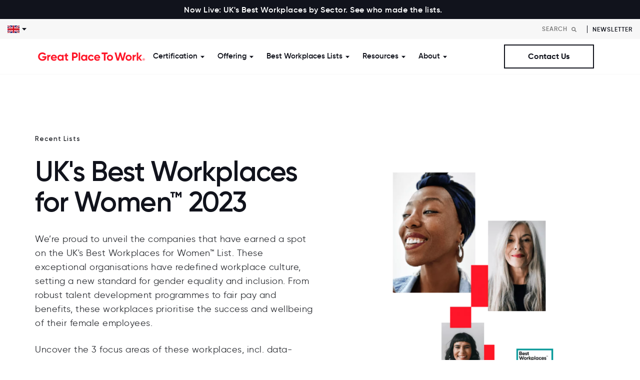

--- FILE ---
content_type: text/html; charset=UTF-8
request_url: https://www.greatplacetowork.co.uk/best-workplaces/women/2023
body_size: 37335
content:
<!doctype html><html lang="en-gb"><head>
    <meta charset="utf-8">
    <title>UK's Best Workplaces for Women™ 2023 | Great Place To Work® UK</title>
    <link rel="shortcut icon" href="https://www.greatplacetowork.co.uk/hubfs/primary_color-3.png">
    <meta name="description" content="Our 2023 list showcases the largest collection of Best Workplaces™ for Women that the UK has ever recognised. Find out who made the UK's Best Workplaces™ for Women list this year! ">
    
    
    
    <link rel="stylesheet" href="https://use.typekit.net/bkk8neo.css">
    <link rel="preconnect" href="https://fonts.googleapis.com">
    <link rel="preconnect" href="https://fonts.gstatic.com" crossorigin>
    <link href="https://fonts.googleapis.com/css2?family=DM+Sans:wght@400;500;700&amp;display=swap" rel="stylesheet">
    
    
    
    
    
    <meta name="viewport" content="width=device-width, initial-scale=1">

    <script src="/hs/hsstatic/jquery-libs/static-1.1/jquery/jquery-1.7.1.js"></script>
<script>hsjQuery = window['jQuery'];</script>
    <meta property="og:description" content="Our 2023 list showcases the largest collection of Best Workplaces™ for Women that the UK has ever recognised. Find out who made the UK's Best Workplaces™ for Women list this year! ">
    <meta property="og:title" content="UK's Best Workplaces for Women™ 2023 | Great Place To Work® UK">
    <meta name="twitter:description" content="Our 2023 list showcases the largest collection of Best Workplaces™ for Women that the UK has ever recognised. Find out who made the UK's Best Workplaces™ for Women list this year! ">
    <meta name="twitter:title" content="UK's Best Workplaces for Women™ 2023 | Great Place To Work® UK">

    

    
    <style>
a.cta_button{-moz-box-sizing:content-box !important;-webkit-box-sizing:content-box !important;box-sizing:content-box !important;vertical-align:middle}.hs-breadcrumb-menu{list-style-type:none;margin:0px 0px 0px 0px;padding:0px 0px 0px 0px}.hs-breadcrumb-menu-item{float:left;padding:10px 0px 10px 10px}.hs-breadcrumb-menu-divider:before{content:'›';padding-left:10px}.hs-featured-image-link{border:0}.hs-featured-image{float:right;margin:0 0 20px 20px;max-width:50%}@media (max-width: 568px){.hs-featured-image{float:none;margin:0;width:100%;max-width:100%}}.hs-screen-reader-text{clip:rect(1px, 1px, 1px, 1px);height:1px;overflow:hidden;position:absolute !important;width:1px}
</style>

<link rel="stylesheet" href="https://www.greatplacetowork.co.uk/hubfs/hub_generated/template_assets/1/98830631297/1767618337885/template_main.min.css">
<link rel="stylesheet" href="https://www.greatplacetowork.co.uk/hubfs/hub_generated/module_assets/1/101822357639/1743772946955/module_top-bar.min.css">

<style>
.bg_red {
    background-color: var(--s2-color-primary);
}
.bg_black {
    background-color: var(--s2-color-secondary);
}
.top-bar p {
    font-size: 18px;
    margin: 0;
    color: var(--s2-color-white);
  font-weight: 500;
}
.top-bar {
    text-align: center;
    padding: 5px 10px;
}

</style>

<link rel="stylesheet" href="https://www.greatplacetowork.co.uk/hubfs/hub_generated/module_assets/1/131227278379/1743773004136/module_language-switcher.min.css">
<link rel="stylesheet" href="https://www.greatplacetowork.co.uk/hubfs/hub_generated/module_assets/1/99024441461/1743772915041/module_search-header.min.css">
<link rel="stylesheet" href="https://www.greatplacetowork.co.uk/hubfs/hub_generated/template_assets/1/98830629007/1767618333171/template_menu.min.css">

<style>
  #hs_cos_wrapper_module_1727171312891 .btn-wrapper {}

@media (min-width:768px) {
  #hs_cos_wrapper_module_1727171312891 .btn-wrapper {}
}

</style>

<link rel="stylesheet" href="https://www.greatplacetowork.co.uk/hubfs/hub_generated/module_assets/1/101420552065/1743772932108/module_01-hero-banner.min.css">

<style>
  #hs_cos_wrapper_dnd_area-module-1 .hero-banner {
  padding-top:150px;
  padding-bottom:40px;
}

#hs_cos_wrapper_dnd_area-module-1 .hero-banner__inner { text-align:LEFT; }

#hs_cos_wrapper_dnd_area-module-1 .hero-banner__item {}

#hs_cos_wrapper_dnd_area-module-1 .hero-banner__content p { font-weight:400; }

@media (min-width:992px) {
  #hs_cos_wrapper_dnd_area-module-1 .hero-banner {
    padding-top:200px;
    padding-bottom:80px;
  }

  #hs_cos_wrapper_dnd_area-module-1 .hero-banner__inner { text-align:LEFT; }

  #hs_cos_wrapper_dnd_area-module-1 .hero-banner__item {}
}

</style>

<link rel="stylesheet" href="https://www.greatplacetowork.co.uk/hubfs/hub_generated/template_assets/1/105809387826/1767618334859/template_bestworkplace.min.css">
<link rel="stylesheet" href="https://www.greatplacetowork.co.uk/hubfs/hub_generated/template_assets/1/98830629008/1767618332331/template__animation.min.css">
<link rel="stylesheet" href="https://www.greatplacetowork.co.uk/hubfs/hub_generated/module_assets/1/114382770343/1743772985478/module_19-best-workplace-table.min.css">
<link rel="stylesheet" href="https://www.greatplacetowork.co.uk/hubfs/hub_generated/module_assets/1/101465506562/1743772934779/module_09-cta-banner.min.css">

<style>
  #hs_cos_wrapper_widget_1683303018764 .cta-banner {
  padding-top:40px;
  padding-bottom:40px;
}

#hs_cos_wrapper_widget_1683303018764 .cta-banner__inner { text-align:CENTER; }

#hs_cos_wrapper_widget_1683303018764 .cta-banner__item {}

@media (min-width:992px) {
  #hs_cos_wrapper_widget_1683303018764 .cta-banner {
    padding-top:40px;
    padding-bottom:80px;
  }

  #hs_cos_wrapper_widget_1683303018764 .cta-banner__inner { text-align:CENTER; }

  #hs_cos_wrapper_widget_1683303018764 .cta-banner__item {}
}

</style>

<link rel="stylesheet" href="https://www.greatplacetowork.co.uk/hubfs/hub_generated/module_assets/1/101493611158/1743772940885/module_11-content-text-standard.min.css">

<style>
  
  #hs_cos_wrapper_widget_1683303155645 .content-textStandard {
  padding-top:40px;
  padding-bottom:40px;
  background-color:rgba(247,247,247,1.0);
}

#hs_cos_wrapper_widget_1683303155645 .content-textStandard__inner { text-align:LEFT; }

#hs_cos_wrapper_widget_1683303155645 .content-textStandard__item {}

@media (min-width:992px) {
  #hs_cos_wrapper_widget_1683303155645 .content-textStandard {
    padding-top:80px;
    padding-bottom:80px;
  }

  #hs_cos_wrapper_widget_1683303155645 .content-textStandard__inner { text-align:LEFT; }

  #hs_cos_wrapper_widget_1683303155645 .content-textStandard__item {}
}

</style>

<link rel="stylesheet" href="https://www.greatplacetowork.co.uk/hubfs/hub_generated/module_assets/1/99029856165/1750922939725/module_social-follow.min.css">

<style>
  #hs_cos_wrapper_social_links .social-links {
  justify-content:flex-end;
  align-items:center;
}

@media (max-width:991px) {
  #hs_cos_wrapper_social_links .social-links {
    justify-content:center;
    align-items:center;
  }
}

</style>


<style>
  #hs_cos_wrapper_social_links .social-links__icon {
    background-color: rgba(208, 208, 208,1.0);
    border-radius: 50px;
  }
  #hs_cos_wrapper_social_links .social-links__icon svg {
    fill: #11131C;
    width: 30px;
  }
  #hs_cos_wrapper_social_links .social-links__icon:hover,
  #hs_cos_wrapper_social_links .social-links__icon:focus,
  #hs_cos_wrapper_social_links .social-links__icon:active {
    background-color: rgba(255, 22, 40,1.0);
  }
  #hs_cos_wrapper_social_links .social-links__icon:hover svg,
  #hs_cos_wrapper_social_links .social-links__icon:focus svg,
  #hs_cos_wrapper_social_links .social-links__icon:active svg {
    fill: #FFFFFF;
  }
</style>

<!-- Editor Styles -->
<style id="hs_editor_style" type="text/css">
#hs_cos_wrapper_contact  { display: block !important; text-align: right !important }
#hs_cos_wrapper_simple_menu .hs-menu-wrapper > ul  { font-size: 12px !important }
#hs_cos_wrapper_simple_menu li.hs-menu-item a  { font-size: 12px !important }
#hs_cos_wrapper_simple_menu li.hs-menu-item a:link  { font-size: 12px !important }
#hs_cos_wrapper_simple_menu  p , #hs_cos_wrapper_simple_menu  li , #hs_cos_wrapper_simple_menu  span , #hs_cos_wrapper_simple_menu  label , #hs_cos_wrapper_simple_menu  h1 , #hs_cos_wrapper_simple_menu  h2 , #hs_cos_wrapper_simple_menu  h3 , #hs_cos_wrapper_simple_menu  h4 , #hs_cos_wrapper_simple_menu  h5 , #hs_cos_wrapper_simple_menu  h6  { font-size: 12px !important }
</style>
    

    
<!--  Added by GoogleAnalytics integration -->
<script>
var _hsp = window._hsp = window._hsp || [];
_hsp.push(['addPrivacyConsentListener', function(consent) { if (consent.allowed || (consent.categories && consent.categories.analytics)) {
  (function(i,s,o,g,r,a,m){i['GoogleAnalyticsObject']=r;i[r]=i[r]||function(){
  (i[r].q=i[r].q||[]).push(arguments)},i[r].l=1*new Date();a=s.createElement(o),
  m=s.getElementsByTagName(o)[0];a.async=1;a.src=g;m.parentNode.insertBefore(a,m)
})(window,document,'script','//www.google-analytics.com/analytics.js','ga');
  ga('create','UA-21161781-1','auto');
  ga('send','pageview');
}}]);
</script>

<!-- /Added by GoogleAnalytics integration -->

<!--  Added by GoogleAnalytics4 integration -->
<script>
var _hsp = window._hsp = window._hsp || [];
window.dataLayer = window.dataLayer || [];
function gtag(){dataLayer.push(arguments);}

var useGoogleConsentModeV2 = true;
var waitForUpdateMillis = 1000;


if (!window._hsGoogleConsentRunOnce) {
  window._hsGoogleConsentRunOnce = true;

  gtag('consent', 'default', {
    'ad_storage': 'denied',
    'analytics_storage': 'denied',
    'ad_user_data': 'denied',
    'ad_personalization': 'denied',
    'wait_for_update': waitForUpdateMillis
  });

  if (useGoogleConsentModeV2) {
    _hsp.push(['useGoogleConsentModeV2'])
  } else {
    _hsp.push(['addPrivacyConsentListener', function(consent){
      var hasAnalyticsConsent = consent && (consent.allowed || (consent.categories && consent.categories.analytics));
      var hasAdsConsent = consent && (consent.allowed || (consent.categories && consent.categories.advertisement));

      gtag('consent', 'update', {
        'ad_storage': hasAdsConsent ? 'granted' : 'denied',
        'analytics_storage': hasAnalyticsConsent ? 'granted' : 'denied',
        'ad_user_data': hasAdsConsent ? 'granted' : 'denied',
        'ad_personalization': hasAdsConsent ? 'granted' : 'denied'
      });
    }]);
  }
}

gtag('js', new Date());
gtag('set', 'developer_id.dZTQ1Zm', true);
gtag('config', 'G-9F5HL1XJY0');
</script>
<script async src="https://www.googletagmanager.com/gtag/js?id=G-9F5HL1XJY0"></script>

<!-- /Added by GoogleAnalytics4 integration -->

<!--  Added by GoogleTagManager integration -->
<script>
var _hsp = window._hsp = window._hsp || [];
window.dataLayer = window.dataLayer || [];
function gtag(){dataLayer.push(arguments);}

var useGoogleConsentModeV2 = true;
var waitForUpdateMillis = 1000;



var hsLoadGtm = function loadGtm() {
    if(window._hsGtmLoadOnce) {
      return;
    }

    if (useGoogleConsentModeV2) {

      gtag('set','developer_id.dZTQ1Zm',true);

      gtag('consent', 'default', {
      'ad_storage': 'denied',
      'analytics_storage': 'denied',
      'ad_user_data': 'denied',
      'ad_personalization': 'denied',
      'wait_for_update': waitForUpdateMillis
      });

      _hsp.push(['useGoogleConsentModeV2'])
    }

    (function(w,d,s,l,i){w[l]=w[l]||[];w[l].push({'gtm.start':
    new Date().getTime(),event:'gtm.js'});var f=d.getElementsByTagName(s)[0],
    j=d.createElement(s),dl=l!='dataLayer'?'&l='+l:'';j.async=true;j.src=
    'https://www.googletagmanager.com/gtm.js?id='+i+dl;f.parentNode.insertBefore(j,f);
    })(window,document,'script','dataLayer','GTM-MKFGK37');

    window._hsGtmLoadOnce = true;
};

_hsp.push(['addPrivacyConsentListener', function(consent){
  if(consent.allowed || (consent.categories && consent.categories.analytics)){
    hsLoadGtm();
  }
}]);

</script>

<!-- /Added by GoogleTagManager integration -->

    <link rel="canonical" href="https://www.greatplacetowork.co.uk/best-workplaces/women/2023">

<!-- Hotjar Tracking Code for GPTWUK -->
<script>
    (function(h,o,t,j,a,r){
        h.hj=h.hj||function(){(h.hj.q=h.hj.q||[]).push(arguments)};
        h._hjSettings={hjid:6438610,hjsv:6};
        a=o.getElementsByTagName('head')[0];
        r=o.createElement('script');r.async=1;
        r.src=t+h._hjSettings.hjid+j+h._hjSettings.hjsv;
        a.appendChild(r);
    })(window,document,'https://static.hotjar.com/c/hotjar-','.js?sv=');
</script>

<!-- Google Tag Manager -->
<script>(function(w,d,s,l,i){w[l]=w[l]||[];w[l].push({'gtm.start':
new Date().getTime(),event:'gtm.js'});var f=d.getElementsByTagName(s)[0],
j=d.createElement(s),dl=l!='dataLayer'?'&l='+l:'';j.async=true;j.src=
'https://www.googletagmanager.com/gtm.js?id='+i+dl;f.parentNode.insertBefore(j,f);
})(window,document,'script','dataLayer','GTM-TG35JCJ9');</script>
<!-- End Google Tag Manager -->


<meta property="og:url" content="https://www.greatplacetowork.co.uk/best-workplaces/women/2023">
<meta name="twitter:card" content="summary">
<meta http-equiv="content-language" content="en-gb">






  <meta name="generator" content="HubSpot"></head>
  <body>
<!--  Added by GoogleTagManager integration -->
<noscript><iframe src="https://www.googletagmanager.com/ns.html?id=GTM-MKFGK37" height="0" width="0" style="display:none;visibility:hidden"></iframe></noscript>

<!-- /Added by GoogleTagManager integration -->

    <div class="body-wrapper   hs-content-id-130636536711 hs-site-page page ">
      
      
      
        <div data-global-resource-path="greatplacetowork-s2/templates/partials/header.html">

<header class="header header--transparent header--floating">
  <div id="hs_cos_wrapper_navigation-top" class="hs_cos_wrapper hs_cos_wrapper_widget hs_cos_wrapper_type_module" style="" data-hs-cos-general-type="widget" data-hs-cos-type="module">
<div class="top-bar bg_black">
  <div class="container">
    <div class="row justify-content-center align-items-center">
      <div class="col-md-auto">
        <p>
          <a href="https://www.greatplacetowork.co.uk/uks-best-workplaces-sector" style="color:#fff; font-size: 16px;">Now Live: UK's Best Workplaces by Sector. See who made the lists.</a>
        </p>
      </div>
      
      <div class="col-md-auto">
        
        
        
        <a href="https://www.greatplacetowork.co.uk/best-workplaces/wellbeing/2024" class="">
          
        </a>
        
      </div>
      
    </div>
  </div>
</div>

</div>
  <div class="header-top d-flex justify-content-between align-items-center">
    <div class="menu-dropdown">
      <div id="hs_cos_wrapper_language_switcher" class="hs_cos_wrapper hs_cos_wrapper_widget hs_cos_wrapper_type_module" style="" data-hs-cos-general-type="widget" data-hs-cos-type="module">
<!-- language select item here -->
<div class="language-select">
  
  
  <button class="language-select-trigger">
    <img src="https://www.greatplacetowork.co.uk/hs-fs/hubfs/Great_Place_To_Work_November2019/Images/grossbritannien.png?width=24&amp;height=16&amp;name=grossbritannien.png" alt="United Kingdom" width="24" height="16" srcset="https://www.greatplacetowork.co.uk/hs-fs/hubfs/Great_Place_To_Work_November2019/Images/grossbritannien.png?width=12&amp;height=8&amp;name=grossbritannien.png 12w, https://www.greatplacetowork.co.uk/hs-fs/hubfs/Great_Place_To_Work_November2019/Images/grossbritannien.png?width=24&amp;height=16&amp;name=grossbritannien.png 24w, https://www.greatplacetowork.co.uk/hs-fs/hubfs/Great_Place_To_Work_November2019/Images/grossbritannien.png?width=36&amp;height=24&amp;name=grossbritannien.png 36w, https://www.greatplacetowork.co.uk/hs-fs/hubfs/Great_Place_To_Work_November2019/Images/grossbritannien.png?width=48&amp;height=32&amp;name=grossbritannien.png 48w, https://www.greatplacetowork.co.uk/hs-fs/hubfs/Great_Place_To_Work_November2019/Images/grossbritannien.png?width=60&amp;height=40&amp;name=grossbritannien.png 60w, https://www.greatplacetowork.co.uk/hs-fs/hubfs/Great_Place_To_Work_November2019/Images/grossbritannien.png?width=72&amp;height=48&amp;name=grossbritannien.png 72w" sizes="(max-width: 24px) 100vw, 24px">
    <svg xmlns="http://www.w3.org/2000/svg" width="9" height="5" viewbox="0 0 9 5" class="ms-1">
      <path id="Polygon_23" data-name="Polygon 23" d="M4.5,0,9,5H0Z" transform="translate(9 5) rotate(180)" fill="#11131c" />
    </svg>
  </button>
</div>

<!-- hidden dropdown -->

<div class="language-select-dropdown">
  <ul class="hs-skip-lang-url-rewrite">
    
      
      
      <li>
        <a href="https://www.greatplacetowork.com.ar/" target="_blank" rel="noopener">
        Argentina
        </a>
      </li>
    
      
      
      <li>
        <a href="https://greatplacetowork.com.au/" target="_blank" rel="noopener">
        Australia
        </a>
      </li>
    
      
      
      <li>
        <a href="https://www.greatplacetowork.at/" target="_blank" rel="noopener">
        Austria
        </a>
      </li>
    
      
      
      <li>
        <a href="https://greatplacetowork.me/" target="_blank" rel="noopener">
        Bahrain
        </a>
      </li>
    
      
      
      <li>
        <a href="https://www.greatplacetowork.be/en/" target="_blank" rel="noopener">
        Belgium
        </a>
      </li>
    
      
      
      <li>
        <a href="https://www.greatplacetowork.com.bo/" target="_blank" rel="noopener">
        Bolivia
        </a>
      </li>
    
      
      
      <li>
        <a href="https://gptw.com.br/" target="_blank" rel="noopener">
        Brazil
        </a>
      </li>
    
      
      
      <li>
        <a href="https://www.greatplacetowork.ca/en" target="_blank" rel="noopener">
        Canada (English)
        </a>
      </li>
    
      
      
      <li>
        <a href="https://www.greatplacetowork.ca/fr" target="_blank" rel="noopener">
        Canada (French)
        </a>
      </li>
    
      
      
      <li>
        <a href="https://greatplacetoworkcarca.com/es/" target="_blank" rel="noopener">
        Central America &amp; Caribbean (Spanish)
        </a>
      </li>
    
      
      
      <li>
        <a href="https://www.greatplacetowork.cn/" target="_blank" rel="noopener">
        China (English)
        </a>
      </li>
    
      
      
      <li>
        <a href="https://www.greatplacetowork.cn/ch/" target="_blank" rel="noopener">
        China (Chinese Simplified)
        </a>
      </li>
    
      
      
      <li>
        <a href="https://www.greatplacetowork.cl/" target="_blank" rel="noopener">
        Chile
        </a>
      </li>
    
      
      
      <li>
        <a href="https://www.greatplacetowork.com.co/es/" target="_blank" rel="noopener">
        Colombia
        </a>
      </li>
    
      
      
      <li>
        <a href="https://www.greatplacetowork.com.cy/" target="_blank" rel="noopener">
        Cyprus
        </a>
      </li>
    
      
      
      <li>
        <a href="https://www.greatplacetowork.dk/" target="_blank" rel="noopener">
        Denmark
        </a>
      </li>
    
      
      
      <li>
        <a href="https://www.greatplacetowork.com.ec/es/" target="_blank" rel="noopener">
        Ecuador
        </a>
      </li>
    
      
      
      <li>
        <a href="https://greatplacetowork.fi/" target="_blank" rel="noopener">
        Finland
        </a>
      </li>
    
      
      
      <li>
        <a href="https://www.greatplacetowork.fr/" target="_blank" rel="noopener">
        France
        </a>
      </li>
    
      
      
      <li>
        <a href="https://www.greatplacetowork.de/" target="_blank" rel="noopener">
        Germany
        </a>
      </li>
    
      
      
      <li>
        <a href="https://www.greatplacetowork.gr/" target="_blank" rel="noopener">
        Greece
        </a>
      </li>
    
      
      
      <li>
        <a href="https://greatplacetowork.com.hk/" target="_blank" rel="noopener">
        Hong Kong (English)
        </a>
      </li>
    
      
      
      <li>
        <a href="https://greatplacetowork.com.hk/ch/" target="_blank" rel="noopener">
        Hong Kong - Chinese (Traditional) 
        </a>
      </li>
    
      
      
      <li>
        <a href="https://www.greatplacetowork.is/" target="_blank" rel="noopener">
        Iceland
        </a>
      </li>
    
      
      
      <li>
        <a href="https://www.greatplacetowork.in/" target="_blank" rel="noopener">
        India
        </a>
      </li>
    
      
      
      <li>
        <a href="https://greatplacetowork.co.id/" target="_blank" rel="noopener">
        Indonesia
        </a>
      </li>
    
      
      
      <li>
        <a href="https://www.greatplacetowork.ie/" target="_blank" rel="noopener">
        Ireland
        </a>
      </li>
    
      
      
      <li>
        <a href="https://www.greatplacetowork.co.il/" target="_blank" rel="noopener">
        Israel
        </a>
      </li>
    
      
      
      <li>
        <a href="https://www.greatplacetowork.it/" target="_blank" rel="noopener">
        Italy
        </a>
      </li>
    
      
      
      <li>
        <a href="https://hatarakigai.info/" target="_blank" rel="noopener">
        Japan
        </a>
      </li>
    
      
      
      <li>
        <a href="https://www.greatplacetowork.co.ke/en/" target="_blank" rel="noopener">
        Kenya
        </a>
      </li>
    
      
      
      <li>
        <a href="https://www.greatplacetowork.co.kr/kr/" target="_blank" rel="noopener">
        Korea
        </a>
      </li>
    
      
      
      <li>
        <a href="https://greatplacetowork.me/" target="_blank" rel="noopener">
        Kuwait
        </a>
      </li>
    
      
      
      <li>
        <a href="https://www.greatplacetowork.lu/fr/" target="_blank" rel="noopener">
        Luxembourg
        </a>
      </li>
    
      
      
      <li>
        <a href="https://greatplacetowork.com.mx/" target="_blank" rel="noopener">
        Mexico
        </a>
      </li>
    
      
      
      <li>
        <a href="https://greatplacetowork.com.mm/" target="_blank" rel="noopener">
        Myanmar
        </a>
      </li>
    
      
      
      <li>
        <a href="https://www.greatplacetowork.com.ng/en/" target="_blank" rel="noopener">
        Nigeria
        </a>
      </li>
    
      
      
      <li>
        <a href="https://www.greatplacetowork.no/" target="_blank" rel="noopener">
        Norway
        </a>
      </li>
    
      
      
      <li>
        <a href="https://greatplacetowork.me/" target="_blank" rel="noopener">
        Oman
        </a>
      </li>
    
      
      
      <li>
        <a href="https://www.greatplacetowork.com.py/" target="_blank" rel="noopener">
        Paraguay
        </a>
      </li>
    
      
      
      <li>
        <a href="https://www.greatplacetowork.com.pe/" target="_blank" rel="noopener">
        Peru
        </a>
      </li>
    
      
      
      <li>
        <a href="https://www.greatplacetowork.com.ph/" target="_blank" rel="noopener">
        Philippines
        </a>
      </li>
    
      
      
      <li>
        <a href="https://www.greatplacetowork.pl/" target="_blank" rel="noopener">
        Poland
        </a>
      </li>
    
      
      
      <li>
        <a href="https://www.greatplacetowork.pt/" target="_blank" rel="noopener">
        Portugal
        </a>
      </li>
    
      
      
      <li>
        <a href="https://greatplacetowork.me/" target="_blank" rel="noopener">
        Qatar
        </a>
      </li>
    
      
      
      <li>
        <a href="https://greatplacetowork.me/" target="_blank" rel="noopener">
        Saudi Arabia
        </a>
      </li>
    
      
      
      <li>
        <a href="https://greatplacetowork.com.sg/" target="_blank" rel="noopener">
        Singapore
        </a>
      </li>
    
      
      
      <li>
        <a href="https://greatplacetowork.es/" target="_blank" rel="noopener">
        Spain
        </a>
      </li>
    
      
      
      <li>
        <a href="https://greatplacetowork.lk/" target="_blank" rel="noopener">
        Sri Lanka
        </a>
      </li>
    
      
      
      <li>
        <a href="https://www.greatplacetowork.se/" target="_blank" rel="noopener">
        Sweden
        </a>
      </li>
    
      
      
      <li>
        <a href="https://www.en.greatplacetowork.ch/" target="_blank" rel="noopener">
        Switzerland (English)
        </a>
      </li>
    
      
      
      <li>
        <a href="https://www.fr.greatplacetowork.ch/" target="_blank" rel="noopener">
        Switzerland (French)
        </a>
      </li>
    
      
      
      <li>
        <a href="https://www.greatplacetowork.ch/" target="_blank" rel="noopener">
        Switzerland (German)
        </a>
      </li>
    
      
      
      <li>
        <a href="https://www.greatplacetowork.nl/" target="_blank" rel="noopener">
        The Netherlands
        </a>
      </li>
    
      
      
      <li>
        <a href="https://www.greatplacetowork.com.tr/" target="_blank" rel="noopener">
        Türkiye
        </a>
      </li>
    
      
      
      <li>
        <a href="https://greatplacetowork.me/" target="_blank" rel="noopener">
        UAE
        </a>
      </li>
    
      
      
      <li>
        <a href="https://greatplacetowork.com/" target="_blank" rel="noopener">
        United States
        </a>
      </li>
    
      
      
      <li>
        <a href="https://www.greatplacetowork.com.uy/" target="_blank" rel="noopener">
        Uruguay 
        </a>
      </li>
    
      
      
      <li>
        <a href="https://greatplacetowork.com.vn/" target="_blank" rel="noopener">
        Vietnam
        </a>
      </li>
    
      
      
      <li>
        <a href="https://www.greatplacetowork.com.ve/" target="_blank" rel="noopener">
        Venezuela 
        </a>
      </li>
    
  </ul>
</div>
</div>
    </div>
    <div class="header-top__right d-flex align-items-center jusfity-content-end">
      <div class="header-search">
        <div id="hs_cos_wrapper_module_167405862948911" class="hs_cos_wrapper hs_cos_wrapper_widget hs_cos_wrapper_type_module" style="" data-hs-cos-general-type="widget" data-hs-cos-type="module">









<div class="hs-search-field testing">
  <div class="hs-search-field__bar">
    <form data-hs-do-not-collect="true" action="/hs-search-results">
      
      <input type="text" class="hs-search-field__input" name="term" autocomplete="off" aria-label="Search" placeholder="Search">

      
      <input type="hidden" name="type" value="SITE_PAGE">
      
       
      
      <input type="hidden" name="type" value="BLOG_POST">
      <input type="hidden" name="type" value="LISTING_PAGE">
      
      
      
      <input type="hidden" name="tableId" value="5860697">
      

      <button aria-label="Search"><span id="hs_cos_wrapper_module_167405862948911_" class="hs_cos_wrapper hs_cos_wrapper_widget hs_cos_wrapper_type_icon" style="" data-hs-cos-general-type="widget" data-hs-cos-type="icon"><svg version="1.0" xmlns="http://www.w3.org/2000/svg" viewbox="0 0 512 512" aria-hidden="true"><g id="search1_layer"><path d="M505 442.7L405.3 343c-4.5-4.5-10.6-7-17-7H372c27.6-35.3 44-79.7 44-128C416 93.1 322.9 0 208 0S0 93.1 0 208s93.1 208 208 208c48.3 0 92.7-16.4 128-44v16.3c0 6.4 2.5 12.5 7 17l99.7 99.7c9.4 9.4 24.6 9.4 33.9 0l28.3-28.3c9.4-9.4 9.4-24.6.1-34zM208 336c-70.7 0-128-57.2-128-128 0-70.7 57.2-128 128-128 70.7 0 128 57.2 128 128 0 70.7-57.2 128-128 128z" /></g></svg></span></button>
    </form>
  </div>
  <ul class="hs-search-field__suggestions"></ul>
  <script>
    const s2HsPortalId = 5694810;
  </script>
</div></div>
      </div>
      <div class="header-top__links">
        <div id="hs_cos_wrapper_module_167405898659515" class="hs_cos_wrapper hs_cos_wrapper_widget hs_cos_wrapper_type_module" style="" data-hs-cos-general-type="widget" data-hs-cos-type="module">
	
	
	<a href="https://www.greatplacetowork.co.uk/newsletter" target="_blank" rel="noopener">
		Newsletter
	</a>
</div>
      </div>
    </div>
  </div>
  

  <a href="#main-content" class="header__skip">Skip to content</a>

  

  <div class="header__wrapper">
    <div class="container">
      <div class="header__inner">

        

        <div class="header__logo">
          <div class="header__logo-main">
          
  






















  
  <span id="hs_cos_wrapper_site_logo_hs_logo_widget" class="hs_cos_wrapper hs_cos_wrapper_widget hs_cos_wrapper_type_logo" style="" data-hs-cos-general-type="widget" data-hs-cos-type="logo"><a href="https://www.greatplacetowork.co.uk/" id="hs-link-site_logo_hs_logo_widget" style="border-width:0px;border:0px;"><img src="https://www.greatplacetowork.co.uk/hubfs/GPTW_Horizontal_Logo_Red-1.svg" class="hs-image-widget " height="226" style="height: auto;width:226px;border-width:0px;border:0px;" width="226" alt="Great Place to work" title="Great Place to work"></a></span>

          </div>
        </div>

        

        <div class="header__nav">

          

          <div class="header--toggle header__nav-toggle">
            <span></span>
            <span></span>
          </div>

          <div class="header__navigation header--element">
            <div class="header__mainnav">
              <div id="hs_cos_wrapper_navigation-primary" class="hs_cos_wrapper hs_cos_wrapper_widget hs_cos_wrapper_type_module" style="" data-hs-cos-general-type="widget" data-hs-cos-type="module">








<nav class="menu menu--desktop d-none d-xl-block" aria-label="Main menu">
  <ul class="menu__wrapper no-list">
    















<li class="menu__item menu__item--depth-1 menu__item--has-submenu hs-skip-lang-url-rewrite">
  
  
  <span data-click="false" class="menu__link">Certification</span> 
  
   


  
  
  <button class="menu__child-toggle no-button" aria-expanded="false">
    <span class="show-for-sr">Show submenu for Certification</span>
    <span class="menu__child-toggle-icon">
      <svg xmlns="http://www.w3.org/2000/svg" width="9" height="5" viewbox="0 0 9 5">
        <path id="Polygon_23" data-name="Polygon 23" d="M4.5,0,9,5H0Z" transform="translate(9 5) rotate(180)" fill="#11131c" />
      </svg>
    </span>
  </button>
   
  <div class="mega-menu__dropdown mega-menu__dropdown--level-2">
    
<div class="container">  
  <div class="row mega-menu__inner">
    
    <div class="col-lg-4 col-item mb-4 mb-xl-0 ">       
      <div class="mega-menu__col">
        
        <h6>Certification</h6>
        
        
        
        <div class="mega-menu__col--quick_links">
          <span id="hs_cos_wrapper_navigation-primary_" class="hs_cos_wrapper hs_cos_wrapper_widget hs_cos_wrapper_type_simple_menu" style="" data-hs-cos-general-type="widget" data-hs-cos-type="simple_menu"><div id="hs_menu_wrapper_navigation-primary_" class="hs-menu-wrapper active-branch flyouts hs-menu-flow-horizontal" role="navigation" data-sitemap-name="" data-menu-id="" aria-label="Navigation Menu">
 <ul role="menu">
  <li class="hs-menu-item hs-menu-depth-1" role="none"><a href="https://www.greatplacetowork.co.uk/certification" role="menuitem" target="_self">Earn Certification</a></li>
  <li class="hs-menu-item hs-menu-depth-1" role="none"><a href="https://www.greatplacetowork.co.uk/certified-company" role="menuitem" target="_self">Certified Companies</a></li>
  <li class="hs-menu-item hs-menu-depth-1" role="none"><a href="https://www.greatplacetowork.co.uk/certification-nation-day" role="menuitem" target="_self">Certification Nation Day</a></li>
 </ul>
</div></span>
          
          
          
        </div>
        
      </div>
    </div>
    
    <div class="col-lg-4 col-item mb-4 mb-xl-0 ">       
      <div class="mega-menu__col">
        
        <h6>Watch Now</h6>
        
        
        
        
        <div class="mega-menu__col--featured">
          
          
          
<a class="feature__card" href="https://www.greatplacetowork.co.uk/resources/get-certified-webinar">
  <div class="feature__card--inner">
    <div class="feature__card--img d-none d-lg-block">
      <img src="https://www.greatplacetowork.co.uk/hs-fs/hubfs/Certified%20Webinar-8-2.webp?width=360&amp;height=200&amp;name=Certified%20Webinar-8-2.webp" alt="How to earn Great Place To Work Certification [On Demand]" width="360" height="200" loading="lazy" srcset="https://www.greatplacetowork.co.uk/hs-fs/hubfs/Certified%20Webinar-8-2.webp?width=180&amp;height=100&amp;name=Certified%20Webinar-8-2.webp 180w, https://www.greatplacetowork.co.uk/hs-fs/hubfs/Certified%20Webinar-8-2.webp?width=360&amp;height=200&amp;name=Certified%20Webinar-8-2.webp 360w, https://www.greatplacetowork.co.uk/hs-fs/hubfs/Certified%20Webinar-8-2.webp?width=540&amp;height=300&amp;name=Certified%20Webinar-8-2.webp 540w, https://www.greatplacetowork.co.uk/hs-fs/hubfs/Certified%20Webinar-8-2.webp?width=720&amp;height=400&amp;name=Certified%20Webinar-8-2.webp 720w, https://www.greatplacetowork.co.uk/hs-fs/hubfs/Certified%20Webinar-8-2.webp?width=900&amp;height=500&amp;name=Certified%20Webinar-8-2.webp 900w, https://www.greatplacetowork.co.uk/hs-fs/hubfs/Certified%20Webinar-8-2.webp?width=1080&amp;height=600&amp;name=Certified%20Webinar-8-2.webp 1080w" sizes="(max-width: 360px) 100vw, 360px">
    </div>
    <span class="feature__card--txt">
      <div class="mb-2 text-secondary_1">How to earn Great Place To Work Certification [On Demand]</div>
      <span class="link d-block mt-3">Watch The Webinar
        <svg xmlns="http://www.w3.org/2000/svg" width="23.078" height="9.086" viewbox="0 0 23.078 9.086">
          <g id="Group_177" data-name="Group 177" transform="translate(-797.5 -319.957)">
            <path id="Polygon_2" data-name="Polygon 2" d="M4.5,0,9,5H0Z" transform="matrix(-0.017, 1, -1, -0.017, 820.578, 320.044)" fill="#11131c" />
            <line id="Line_130" data-name="Line 130" x2="22" transform="translate(797.5 324.5)" fill="none" stroke="#11131c" stroke-width="1" />
          </g>
        </svg>
      </span>
    </span>
  </div>
</a>

          
        </div>   
        
      </div>
    </div>
    
    <div class="col-lg-4 col-item mb-4 mb-xl-0 ">       
      <div class="mega-menu__col">
        
        <h6>Featured</h6>
        
        
        
        
        <div class="mega-menu__col--featured">
          
          
          
<a class="feature__card" href="https://www.greatplacetowork.co.uk/certified-company">
  <div class="feature__card--inner">
    <div class="feature__card--img d-none d-lg-block">
      <img src="https://www.greatplacetowork.co.uk/hs-fs/hubfs/Meta%205-8.png?width=360&amp;height=200&amp;name=Meta%205-8.png" alt="Great Place To Work Certified™ Companies" width="360" height="200" loading="lazy" srcset="https://www.greatplacetowork.co.uk/hs-fs/hubfs/Meta%205-8.png?width=180&amp;height=100&amp;name=Meta%205-8.png 180w, https://www.greatplacetowork.co.uk/hs-fs/hubfs/Meta%205-8.png?width=360&amp;height=200&amp;name=Meta%205-8.png 360w, https://www.greatplacetowork.co.uk/hs-fs/hubfs/Meta%205-8.png?width=540&amp;height=300&amp;name=Meta%205-8.png 540w, https://www.greatplacetowork.co.uk/hs-fs/hubfs/Meta%205-8.png?width=720&amp;height=400&amp;name=Meta%205-8.png 720w, https://www.greatplacetowork.co.uk/hs-fs/hubfs/Meta%205-8.png?width=900&amp;height=500&amp;name=Meta%205-8.png 900w, https://www.greatplacetowork.co.uk/hs-fs/hubfs/Meta%205-8.png?width=1080&amp;height=600&amp;name=Meta%205-8.png 1080w" sizes="(max-width: 360px) 100vw, 360px">
    </div>
    <span class="feature__card--txt">
      <div class="mb-2 text-secondary_1">Great Place To Work Certified™ Companies</div>
      <span class="link d-block mt-3">View All Certified Companies
        <svg xmlns="http://www.w3.org/2000/svg" width="23.078" height="9.086" viewbox="0 0 23.078 9.086">
          <g id="Group_177" data-name="Group 177" transform="translate(-797.5 -319.957)">
            <path id="Polygon_2" data-name="Polygon 2" d="M4.5,0,9,5H0Z" transform="matrix(-0.017, 1, -1, -0.017, 820.578, 320.044)" fill="#11131c" />
            <line id="Line_130" data-name="Line 130" x2="22" transform="translate(797.5 324.5)" fill="none" stroke="#11131c" stroke-width="1" />
          </g>
        </svg>
      </span>
    </span>
  </div>
</a>

          
        </div>   
        
      </div>
    </div>
    
  </div>
</div>

  </div>
  
  
  
</li>








<li class="menu__item menu__item--depth-1 menu__item--has-submenu hs-skip-lang-url-rewrite">
  
  
  <span data-click="false" class="menu__link">Offering</span> 
  
   


  
  
  <button class="menu__child-toggle no-button" aria-expanded="false">
    <span class="show-for-sr">Show submenu for Offering</span>
    <span class="menu__child-toggle-icon">
      <svg xmlns="http://www.w3.org/2000/svg" width="9" height="5" viewbox="0 0 9 5">
        <path id="Polygon_23" data-name="Polygon 23" d="M4.5,0,9,5H0Z" transform="translate(9 5) rotate(180)" fill="#11131c" />
      </svg>
    </span>
  </button>
   
  <div class="mega-menu__dropdown mega-menu__dropdown--level-2">
    
<div class="container">  
  <div class="row mega-menu__inner">
    
    <div class="col-lg-4 col-item mb-4 mb-xl-0 ">       
      <div class="mega-menu__col">
        
        <h6>Offering</h6>
        
        
        
        <div class="mega-menu__col--content">
          
          
          
          <a href="https://www.greatplacetowork.co.uk/employee-surveys" class="">
            
  
    
    
      
    
     
    <img class="" src="https://www.greatplacetowork.co.uk/hubfs/Surveys-8-1.png" alt="Employee Surveys" loading="lazy" style="max-width: 100%; height: auto;">
  
            <span>Employee Surveys</span>
            <small></small>
          </a>
          
          
          
          <a href="https://www.greatplacetowork.co.uk/certification" class="">
            
  
    
    
      
    
     
    <img class="" src="https://www.greatplacetowork.co.uk/hubfs/Certification-8-2.png" alt="Certification-8-2" loading="lazy" style="max-width: 100%; height: auto;">
  
            <span>Certification</span>
            <small></small>
          </a>
          
          
          
          <a href="https://www.greatplacetowork.co.uk/workplace-awards" class="">
            
  
    
    
     
    <img class="" src="https://www.greatplacetowork.co.uk/hs-fs/hubfs/Best%20Workplaces-8-1.png?width=229&amp;height=242&amp;name=Best%20Workplaces-8-1.png" alt="Best Workplaces-8-1" loading="" width="229" height="242" srcset="https://www.greatplacetowork.co.uk/hs-fs/hubfs/Best%20Workplaces-8-1.png?width=115&amp;height=121&amp;name=Best%20Workplaces-8-1.png 115w, https://www.greatplacetowork.co.uk/hs-fs/hubfs/Best%20Workplaces-8-1.png?width=229&amp;height=242&amp;name=Best%20Workplaces-8-1.png 229w, https://www.greatplacetowork.co.uk/hs-fs/hubfs/Best%20Workplaces-8-1.png?width=344&amp;height=363&amp;name=Best%20Workplaces-8-1.png 344w, https://www.greatplacetowork.co.uk/hs-fs/hubfs/Best%20Workplaces-8-1.png?width=458&amp;height=484&amp;name=Best%20Workplaces-8-1.png 458w, https://www.greatplacetowork.co.uk/hs-fs/hubfs/Best%20Workplaces-8-1.png?width=573&amp;height=605&amp;name=Best%20Workplaces-8-1.png 573w, https://www.greatplacetowork.co.uk/hs-fs/hubfs/Best%20Workplaces-8-1.png?width=687&amp;height=726&amp;name=Best%20Workplaces-8-1.png 687w" sizes="(max-width: 229px) 100vw, 229px">
  
            <span>Best Workplaces</span>
            <small></small>
          </a>
          
          
          
          <a href="https://www.greatplacetowork.co.uk/change-culture-consulting" class="">
            
  
    
    
      
    
     
    <img class="" src="https://www.greatplacetowork.co.uk/hubfs/Coaching-8-2.png" alt="Coaching-8-2" loading="lazy" style="max-width: 100%; height: auto;">
  
            <span>Change &amp; Culture Consulting</span>
            <small></small>
          </a>
          
        </div>
        
      </div>
    </div>
    
    <div class="col-lg-4 col-item mb-4 mb-xl-0 ">       
      <div class="mega-menu__col">
        
        <h6>Solutions</h6>
        
        
        
        <div class="mega-menu__col--content">
          
          
          
          <a href="https://www.greatplacetowork.co.uk/employee-wellbeing" class="no-icon">
            
  
            <span>Employee Wellbeing</span>
            <small>Support employee wellbeing and happiness</small>
          </a>
          
          
          
          <a href="https://www.greatplacetowork.co.uk/employer-brand" class="no-icon">
            
  
            <span>Employer Brand</span>
            <small><small>Attract top talent and improve close rates</small></small>
          </a>
          
          
          
          <a href="https://www.greatplacetowork.co.uk/employee-experience" class="no-icon">
            
  
            <span>Employee Experience</span>
            <small><small>Improve retention rates and inspire company pride</small></small>
          </a>
          
        </div>
        
      </div>
    </div>
    
    <div class="col-lg-4 col-item mb-4 mb-xl-0 ">       
      <div class="mega-menu__col">
        
        <h6>By Sector</h6>
        
        
        
        <div class="mega-menu__col--quick_links">
          <span id="hs_cos_wrapper_navigation-primary_" class="hs_cos_wrapper hs_cos_wrapper_widget hs_cos_wrapper_type_simple_menu" style="" data-hs-cos-general-type="widget" data-hs-cos-type="simple_menu"><div id="hs_menu_wrapper_navigation-primary_" class="hs-menu-wrapper active-branch flyouts hs-menu-flow-horizontal" role="navigation" data-sitemap-name="" data-menu-id="" aria-label="Navigation Menu">
 <ul role="menu">
  <li class="hs-menu-item hs-menu-depth-1" role="none"><a href="https://www.greatplacetowork.co.uk/best-workplaces/advertising" role="menuitem" target="_self">Advertising, Media &amp; Marketing</a></li>
  <li class="hs-menu-item hs-menu-depth-1" role="none"><a href="https://www.greatplacetowork.co.uk/best-workplaces/biopharma" role="menuitem" target="_self">BioPharma</a></li>
  <li class="hs-menu-item hs-menu-depth-1" role="none"><a href="https://www.greatplacetowork.co.uk/best-workplaces/charity" role="menuitem" target="_self">Charity &amp; Not-for-profits</a></li>
  <li class="hs-menu-item hs-menu-depth-1" role="none"><a href="https://www.greatplacetowork.co.uk/best-workplaces/construction" role="menuitem" target="_self">Construction, Engineering &amp; Property</a></li>
  <li class="hs-menu-item hs-menu-depth-1" role="none"><a href="https://www.greatplacetowork.co.uk/best-workplaces/education" role="menuitem" target="_self">Education &amp; Training</a></li>
  <li class="hs-menu-item hs-menu-depth-1" role="none"><a href="https://www.greatplacetowork.co.uk/best-workplaces/financial-services" role="menuitem" target="_self">Financial Services &amp; Insurance</a></li>
 </ul>
</div></span>
          
          
          
          <a href="https://www.greatplacetowork.co.uk/uks-best-workplaces-sector#upcoming-lists" class="link">
            View All Sectors 
            <svg xmlns="http://www.w3.org/2000/svg" width="23.078" height="9.086" viewbox="0 0 23.078 9.086">
              <g id="Group_177" data-name="Group 177" transform="translate(-797.5 -319.957)">
                <path id="Polygon_2" data-name="Polygon 2" d="M4.5,0,9,5H0Z" transform="matrix(-0.017, 1, -1, -0.017, 820.578, 320.044)" fill="#11131c" />
                <line id="Line_130" data-name="Line 130" x2="22" transform="translate(797.5 324.5)" fill="none" stroke="#11131c" stroke-width="1" />
              </g>
            </svg>
          </a>
          
        </div>
        
      </div>
    </div>
    
  </div>
</div>

  </div>
  
  
  
</li>








<li class="menu__item menu__item--depth-1 menu__item--has-submenu hs-skip-lang-url-rewrite">
  
  
  <span data-click="false" class="menu__link">Best Workplaces Lists</span> 
  
   


  
  
  <button class="menu__child-toggle no-button" aria-expanded="false">
    <span class="show-for-sr">Show submenu for Best Workplaces Lists</span>
    <span class="menu__child-toggle-icon">
      <svg xmlns="http://www.w3.org/2000/svg" width="9" height="5" viewbox="0 0 9 5">
        <path id="Polygon_23" data-name="Polygon 23" d="M4.5,0,9,5H0Z" transform="translate(9 5) rotate(180)" fill="#11131c" />
      </svg>
    </span>
  </button>
   
  <div class="mega-menu__dropdown mega-menu__dropdown--level-2">
    
<div class="container">  
  <div class="row mega-menu__inner">
    
    <div class="col-lg-4 col-item mb-4 mb-xl-0 ">       
      <div class="mega-menu__col">
        
        <h6>Best Workplaces</h6>
        
        
        
        <div class="mega-menu__col--quick_links">
          <span id="hs_cos_wrapper_navigation-primary_" class="hs_cos_wrapper hs_cos_wrapper_widget hs_cos_wrapper_type_simple_menu" style="" data-hs-cos-general-type="widget" data-hs-cos-type="simple_menu"><div id="hs_menu_wrapper_navigation-primary_" class="hs-menu-wrapper active-branch flyouts hs-menu-flow-horizontal" role="navigation" data-sitemap-name="" data-menu-id="" aria-label="Navigation Menu">
 <ul role="menu">
  <li class="hs-menu-item hs-menu-depth-1" role="none"><a href="https://www.greatplacetowork.co.uk/workplace-awards" role="menuitem" target="_self">How It Works</a></li>
  <li class="hs-menu-item hs-menu-depth-1" role="none"><a href="https://www.greatplacetowork.co.uk/best-workplaces/get-on-a-list" role="menuitem" target="_self">Apply To Get On A List</a></li>
  <li class="hs-menu-item hs-menu-depth-1" role="none"><a href="https://www.greatplacetowork.co.uk/list-calendar" role="menuitem" target="_self">Upcoming List Deadlines</a></li>
 </ul>
</div></span>
          
          
          
        </div>
        
      </div>
    </div>
    
    <div class="col-lg-4 col-item mb-4 mb-xl-0 ">       
      <div class="mega-menu__col">
        
        <h6>Popular lists</h6>
        
        
        
        <div class="mega-menu__col--quick_links">
          <span id="hs_cos_wrapper_navigation-primary_" class="hs_cos_wrapper hs_cos_wrapper_widget hs_cos_wrapper_type_simple_menu" style="" data-hs-cos-general-type="widget" data-hs-cos-type="simple_menu"><div id="hs_menu_wrapper_navigation-primary_" class="hs-menu-wrapper active-branch flyouts hs-menu-flow-horizontal" role="navigation" data-sitemap-name="" data-menu-id="" aria-label="Navigation Menu">
 <ul role="menu">
  <li class="hs-menu-item hs-menu-depth-1" role="none"><a href="https://www.greatplacetowork.co.uk/uks-best-workplaces" role="menuitem" target="_self">UK’s Best Workplaces™</a></li>
  <li class="hs-menu-item hs-menu-depth-1" role="none"><a href="https://www.greatplacetowork.co.uk/best-workplaces/development/2025" role="menuitem" target="_self">UK's Best Workplaces for Development™</a></li>
  <li class="hs-menu-item hs-menu-depth-1" role="none"><a href="https://www.greatplacetowork.co.uk/uks-best-workplaces-wellbeing" role="menuitem" target="_self">UK's Best Workplaces for Wellbeing™</a></li>
  <li class="hs-menu-item hs-menu-depth-1" role="none"><a href="https://www.greatplacetowork.co.uk/uks-best-workplaces-women" role="menuitem" target="_self">UK's Best Workplaces for Women™</a></li>
  <li class="hs-menu-item hs-menu-depth-1" role="none"><a href="https://www.greatplacetowork.co.uk/uks-best-workplaces-sector" role="menuitem" target="_self">UK's Best Workplaces™ by sector</a></li>
  <li class="hs-menu-item hs-menu-depth-1" role="none"><a href="https://www.greatplacetowork.co.uk/best-workplaces/europe/2025" role="menuitem" target="_self">Europe's Best Small &amp; Medium Workplaces™</a></li>
  <li class="hs-menu-item hs-menu-depth-1" role="none"><a href="https://www.greatplacetowork.co.uk/best-workplaces/europe/fortune-2025" role="menuitem" target="_self">100 Best Companies to Work For™ in Europe </a></li>
  <li class="hs-menu-item hs-menu-depth-1" role="none"><a href="https://www.greatplacetowork.co.uk/best-workplaces/world/2025" role="menuitem" target="_self">World's Best Workplaces™</a></li>
 </ul>
</div></span>
          
          
          
          <a href="https://www.greatplacetowork.co.uk/best-workplaces" class="link">
            View All Best Workplace Lists 
            <svg xmlns="http://www.w3.org/2000/svg" width="23.078" height="9.086" viewbox="0 0 23.078 9.086">
              <g id="Group_177" data-name="Group 177" transform="translate(-797.5 -319.957)">
                <path id="Polygon_2" data-name="Polygon 2" d="M4.5,0,9,5H0Z" transform="matrix(-0.017, 1, -1, -0.017, 820.578, 320.044)" fill="#11131c" />
                <line id="Line_130" data-name="Line 130" x2="22" transform="translate(797.5 324.5)" fill="none" stroke="#11131c" stroke-width="1" />
              </g>
            </svg>
          </a>
          
        </div>
        
      </div>
    </div>
    
    <div class="col-lg-4 col-item mb-4 mb-xl-0 ">       
      <div class="mega-menu__col">
        
        <h6>Featured List</h6>
        
        
        
        
        <div class="mega-menu__col--featured">
          
          
          
<a class="feature__card" href="https://www.greatplacetowork.co.uk/uks-best-workplaces-sector">
  <div class="feature__card--inner">
    <div class="feature__card--img d-none d-lg-block">
      <img src="https://www.greatplacetowork.co.uk/hs-fs/hubfs/2023%20UKs%20Best%20WorkplacesTM%20%285%29.png?width=360&amp;height=200&amp;name=2023%20UKs%20Best%20WorkplacesTM%20%285%29.png" alt="UK's Best Workplaces™ by sector" width="360" height="200" loading="lazy" srcset="https://www.greatplacetowork.co.uk/hs-fs/hubfs/2023%20UKs%20Best%20WorkplacesTM%20%285%29.png?width=180&amp;height=100&amp;name=2023%20UKs%20Best%20WorkplacesTM%20%285%29.png 180w, https://www.greatplacetowork.co.uk/hs-fs/hubfs/2023%20UKs%20Best%20WorkplacesTM%20%285%29.png?width=360&amp;height=200&amp;name=2023%20UKs%20Best%20WorkplacesTM%20%285%29.png 360w, https://www.greatplacetowork.co.uk/hs-fs/hubfs/2023%20UKs%20Best%20WorkplacesTM%20%285%29.png?width=540&amp;height=300&amp;name=2023%20UKs%20Best%20WorkplacesTM%20%285%29.png 540w, https://www.greatplacetowork.co.uk/hs-fs/hubfs/2023%20UKs%20Best%20WorkplacesTM%20%285%29.png?width=720&amp;height=400&amp;name=2023%20UKs%20Best%20WorkplacesTM%20%285%29.png 720w, https://www.greatplacetowork.co.uk/hs-fs/hubfs/2023%20UKs%20Best%20WorkplacesTM%20%285%29.png?width=900&amp;height=500&amp;name=2023%20UKs%20Best%20WorkplacesTM%20%285%29.png 900w, https://www.greatplacetowork.co.uk/hs-fs/hubfs/2023%20UKs%20Best%20WorkplacesTM%20%285%29.png?width=1080&amp;height=600&amp;name=2023%20UKs%20Best%20WorkplacesTM%20%285%29.png 1080w" sizes="(max-width: 360px) 100vw, 360px">
    </div>
    <span class="feature__card--txt">
      <div class="mb-2 text-secondary_1">UK's Best Workplaces™ by sector</div>
      <span class="link d-block mt-3">View All Listmakers
        <svg xmlns="http://www.w3.org/2000/svg" width="23.078" height="9.086" viewbox="0 0 23.078 9.086">
          <g id="Group_177" data-name="Group 177" transform="translate(-797.5 -319.957)">
            <path id="Polygon_2" data-name="Polygon 2" d="M4.5,0,9,5H0Z" transform="matrix(-0.017, 1, -1, -0.017, 820.578, 320.044)" fill="#11131c" />
            <line id="Line_130" data-name="Line 130" x2="22" transform="translate(797.5 324.5)" fill="none" stroke="#11131c" stroke-width="1" />
          </g>
        </svg>
      </span>
    </span>
  </div>
</a>

          
        </div>   
        
      </div>
    </div>
    
  </div>
</div>

  </div>
  
  
  
</li>








<li class="menu__item menu__item--depth-1 menu__item--has-submenu hs-skip-lang-url-rewrite">
  
  
  <span data-click="false" class="menu__link">Resources</span> 
  
   


  
  
  <button class="menu__child-toggle no-button" aria-expanded="false">
    <span class="show-for-sr">Show submenu for Resources</span>
    <span class="menu__child-toggle-icon">
      <svg xmlns="http://www.w3.org/2000/svg" width="9" height="5" viewbox="0 0 9 5">
        <path id="Polygon_23" data-name="Polygon 23" d="M4.5,0,9,5H0Z" transform="translate(9 5) rotate(180)" fill="#11131c" />
      </svg>
    </span>
  </button>
   
  <div class="mega-menu__dropdown mega-menu__dropdown--level-2">
    
<div class="container">  
  <div class="row mega-menu__inner">
    
    <div class="col-lg-4 col-item mb-4 mb-xl-0 ">       
      <div class="mega-menu__col">
        
        <h6>Insights</h6>
        
        
        
        <div class="mega-menu__col--content">
          
          
          
          <a href="https://www.greatplacetowork.co.uk/resources" class="no-icon">
            
  
            <span>Resource Library</span>
            <small>Guides, blogs, webinars &amp; tools to develop a great workplace culture</small>
          </a>
          
          
          
          <a href="https://www.greatplacetowork.co.uk/blog/tag/blog" class="no-icon">
            
  
            <span>Blog</span>
            <small>Insights, culture trends and research for people leaders</small>
          </a>
          
          
          
          <a href="https://www.greatplacetowork.co.uk/newsletter" class="no-icon">
            
  
            <span>Culture Newsletter</span>
            <small>The latest workplace culture insights straight to your inbox</small>
          </a>
          
        </div>
        
      </div>
    </div>
    
    <div class="col-lg-4 col-item mb-4 mb-xl-0 ">       
      <div class="mega-menu__col">
        
        <h6>Get Inspired</h6>
        
        
        
        <div class="mega-menu__col--content">
          
          
          
          <a href="https://www.greatplacetowork.co.uk/customers" class="no-icon">
            
  
            <span>Customer Stories</span>
            <small><span>Learn why 20,000+ leaders partner with us to build a strong culture</span></small>
          </a>
          
          
          
          <a href="https://www.greatplacetowork.co.uk/community" class="no-icon">
            
  
            <span>For All Community<span class="new">New</span></span>
            <small>Join a community of HR and people leaders who are creating a great place to work for all</small>
          </a>
          
        </div>
        
      </div>
    </div>
    
    <div class="col-lg-4 col-item mb-4 mb-xl-0 ">       
      <div class="mega-menu__col">
        
        <h6>Featured</h6>
        
        
        
        
        <div class="mega-menu__col--featured">
          
          
          
<a class="feature__card" href="https://www.greatplacetowork.co.uk/resources/best-workplaces-pub-sept-2025">
  <div class="feature__card--inner">
    <div class="feature__card--img d-none d-lg-block">
      <img src="https://www.greatplacetowork.co.uk/hs-fs/hubfs/Sector%20Pub.png?width=360&amp;height=200&amp;name=Sector%20Pub.png" alt="Best Workplaces Publication: 2025 Sector Edition" width="360" height="200" loading="lazy" srcset="https://www.greatplacetowork.co.uk/hs-fs/hubfs/Sector%20Pub.png?width=180&amp;height=100&amp;name=Sector%20Pub.png 180w, https://www.greatplacetowork.co.uk/hs-fs/hubfs/Sector%20Pub.png?width=360&amp;height=200&amp;name=Sector%20Pub.png 360w, https://www.greatplacetowork.co.uk/hs-fs/hubfs/Sector%20Pub.png?width=540&amp;height=300&amp;name=Sector%20Pub.png 540w, https://www.greatplacetowork.co.uk/hs-fs/hubfs/Sector%20Pub.png?width=720&amp;height=400&amp;name=Sector%20Pub.png 720w, https://www.greatplacetowork.co.uk/hs-fs/hubfs/Sector%20Pub.png?width=900&amp;height=500&amp;name=Sector%20Pub.png 900w, https://www.greatplacetowork.co.uk/hs-fs/hubfs/Sector%20Pub.png?width=1080&amp;height=600&amp;name=Sector%20Pub.png 1080w" sizes="(max-width: 360px) 100vw, 360px">
    </div>
    <span class="feature__card--txt">
      <div class="mb-2 text-secondary_1">Best Workplaces Publication: 2025 Sector Edition</div>
      <span class="link d-block mt-3">Download the Publication
        <svg xmlns="http://www.w3.org/2000/svg" width="23.078" height="9.086" viewbox="0 0 23.078 9.086">
          <g id="Group_177" data-name="Group 177" transform="translate(-797.5 -319.957)">
            <path id="Polygon_2" data-name="Polygon 2" d="M4.5,0,9,5H0Z" transform="matrix(-0.017, 1, -1, -0.017, 820.578, 320.044)" fill="#11131c" />
            <line id="Line_130" data-name="Line 130" x2="22" transform="translate(797.5 324.5)" fill="none" stroke="#11131c" stroke-width="1" />
          </g>
        </svg>
      </span>
    </span>
  </div>
</a>

          
        </div>   
        
      </div>
    </div>
    
  </div>
</div>

  </div>
  
  
  
</li>








<li class="menu__item menu__item--depth-1 menu__item--has-submenu hs-skip-lang-url-rewrite">
  
  
  <span data-click="false" class="menu__link">About</span> 
  
   


  
  
  <button class="menu__child-toggle no-button" aria-expanded="false">
    <span class="show-for-sr">Show submenu for About</span>
    <span class="menu__child-toggle-icon">
      <svg xmlns="http://www.w3.org/2000/svg" width="9" height="5" viewbox="0 0 9 5">
        <path id="Polygon_23" data-name="Polygon 23" d="M4.5,0,9,5H0Z" transform="translate(9 5) rotate(180)" fill="#11131c" />
      </svg>
    </span>
  </button>
   
  <div class="mega-menu__dropdown mega-menu__dropdown--level-2">
    
<div class="container">  
  <div class="row mega-menu__inner">
    
    <div class="col-lg-4 col-item mb-4 mb-xl-0 ">       
      <div class="mega-menu__col">
        
        <h6>About</h6>
        
        
        
        <div class="mega-menu__col--content">
          
          
          
          <a href="https://www.greatplacetowork.co.uk/about" class="no-icon">
            
  
            <span>About Us</span>
            <small>Our mission is to make a great place to work for all</small>
          </a>
          
          
          
          <a href="https://www.greatplacetowork.co.uk/methodology" class="no-icon">
            
  
            <span>Methodology</span>
            <small><span>Based on 30 years of continual research of workplace culture</span></small>
          </a>
          
          
          
          <a href="https://www.greatplacetowork.co.uk/faq" class="no-icon">
            
  
            <span>FAQs</span>
            <small>Answering your questions about Certification &amp; Best Workplaces Lists</small>
          </a>
          
        </div>
        
      </div>
    </div>
    
    <div class="col-lg-4 col-item mb-4 mb-xl-0 ">       
      <div class="mega-menu__col">
        
        <h6>.</h6>
        
        
        
        <div class="mega-menu__col--content">
          
          
          
          <a href="https://www.greatplacetowork.co.uk/newsroom" class="no-icon">
            
  
            <span>Newsroom</span>
            <small>The latest news, press releases and announcements</small>
          </a>
          
          
          
          <a href="https://uk.greatplacetowork.co.uk/for-all-community-partner" class="no-icon">
            
  
            <span>Partnerships<span class="new">New</span></span>
            <small><span>Elevate your brand through strategic partnership</span></small>
          </a>
          
          
          
          <a href="https://www.greatplacetowork.co.uk/contact" class="no-icon">
            
  
            <span>Contact Us</span>
            <small>Get in touch with us today</small>
          </a>
          
        </div>
        
      </div>
    </div>
    
    <div class="col-lg-4 col-item mb-4 mb-xl-0 ">       
      <div class="mega-menu__col">
        
        <h6>Featured</h6>
        
        
        
        
        <div class="mega-menu__col--featured">
          
          
          
<a class="feature__card" href="https://www.greatplacetowork.co.uk/faq">
  <div class="feature__card--inner">
    <div class="feature__card--img d-none d-lg-block">
      <img src="https://www.greatplacetowork.co.uk/hs-fs/hubfs/Meta%207-8.png?width=360&amp;height=200&amp;name=Meta%207-8.png" alt="Know the FAQs: Participating in the Certification Process" width="360" height="200" loading="lazy" srcset="https://www.greatplacetowork.co.uk/hs-fs/hubfs/Meta%207-8.png?width=180&amp;height=100&amp;name=Meta%207-8.png 180w, https://www.greatplacetowork.co.uk/hs-fs/hubfs/Meta%207-8.png?width=360&amp;height=200&amp;name=Meta%207-8.png 360w, https://www.greatplacetowork.co.uk/hs-fs/hubfs/Meta%207-8.png?width=540&amp;height=300&amp;name=Meta%207-8.png 540w, https://www.greatplacetowork.co.uk/hs-fs/hubfs/Meta%207-8.png?width=720&amp;height=400&amp;name=Meta%207-8.png 720w, https://www.greatplacetowork.co.uk/hs-fs/hubfs/Meta%207-8.png?width=900&amp;height=500&amp;name=Meta%207-8.png 900w, https://www.greatplacetowork.co.uk/hs-fs/hubfs/Meta%207-8.png?width=1080&amp;height=600&amp;name=Meta%207-8.png 1080w" sizes="(max-width: 360px) 100vw, 360px">
    </div>
    <span class="feature__card--txt">
      <div class="mb-2 text-secondary_1">Know the FAQs: Participating in the Certification Process</div>
      <span class="link d-block mt-3">Learn more
        <svg xmlns="http://www.w3.org/2000/svg" width="23.078" height="9.086" viewbox="0 0 23.078 9.086">
          <g id="Group_177" data-name="Group 177" transform="translate(-797.5 -319.957)">
            <path id="Polygon_2" data-name="Polygon 2" d="M4.5,0,9,5H0Z" transform="matrix(-0.017, 1, -1, -0.017, 820.578, 320.044)" fill="#11131c" />
            <line id="Line_130" data-name="Line 130" x2="22" transform="translate(797.5 324.5)" fill="none" stroke="#11131c" stroke-width="1" />
          </g>
        </svg>
      </span>
    </span>
  </div>
</a>

          
        </div>   
        
      </div>
    </div>
    
  </div>
</div>

  </div>
  
  
  
</li>




  </ul>
</nav>

<nav class="menu menu--mobile d-block d-xl-none" aria-label="Main menu">
  <ul class="menu__wrapper no-list">
    















<li class="menu__item menu__item--depth-1 menu__item--has-submenu hs-skip-lang-url-rewrite">
  
  
  <span data-click="false" class="menu__link">Certification</span> 
  
   


  
  
  <button class="menu__child-toggle no-button" aria-expanded="false">
    <span class="show-for-sr">Show submenu for Certification</span>
    <span class="menu__child-toggle-icon">
      <svg xmlns="http://www.w3.org/2000/svg" width="9" height="5" viewbox="0 0 9 5">
        <path id="Polygon_23" data-name="Polygon 23" d="M4.5,0,9,5H0Z" transform="translate(9 5) rotate(180)" fill="#11131c" />
      </svg>
    </span>
  </button>
   
  <div class="mega-menu__dropdown mega-menu__dropdown--level-2">
    
<div class="container">  
  <div class="row mega-menu__inner">
    
    <div class="col-lg-4 col-item mb-4 mb-xl-0 ">       
      <div class="mega-menu__col">
        
        <h6>Certification</h6>
        
        
        
        <div class="mega-menu__col--quick_links">
          <span id="hs_cos_wrapper_navigation-primary_" class="hs_cos_wrapper hs_cos_wrapper_widget hs_cos_wrapper_type_simple_menu" style="" data-hs-cos-general-type="widget" data-hs-cos-type="simple_menu"><div id="hs_menu_wrapper_navigation-primary_" class="hs-menu-wrapper active-branch flyouts hs-menu-flow-horizontal" role="navigation" data-sitemap-name="" data-menu-id="" aria-label="Navigation Menu">
 <ul role="menu">
  <li class="hs-menu-item hs-menu-depth-1" role="none"><a href="https://www.greatplacetowork.co.uk/certification" role="menuitem" target="_self">Earn Certification</a></li>
  <li class="hs-menu-item hs-menu-depth-1" role="none"><a href="https://www.greatplacetowork.co.uk/certified-company" role="menuitem" target="_self">Certified Companies</a></li>
  <li class="hs-menu-item hs-menu-depth-1" role="none"><a href="https://www.greatplacetowork.co.uk/certification-nation-day" role="menuitem" target="_self">Certification Nation Day</a></li>
 </ul>
</div></span>
          
          
          
        </div>
        
      </div>
    </div>
    
    <div class="col-lg-4 col-item mb-4 mb-xl-0 ">       
      <div class="mega-menu__col">
        
        <h6>Watch Now</h6>
        
        
        
        
        <div class="mega-menu__col--featured">
          
          
          
<a class="feature__card" href="https://www.greatplacetowork.co.uk/resources/get-certified-webinar">
  <div class="feature__card--inner">
    <div class="feature__card--img d-none d-lg-block">
      <img src="https://www.greatplacetowork.co.uk/hs-fs/hubfs/Certified%20Webinar-8-2.webp?width=360&amp;height=200&amp;name=Certified%20Webinar-8-2.webp" alt="How to earn Great Place To Work Certification [On Demand]" width="360" height="200" loading="lazy" srcset="https://www.greatplacetowork.co.uk/hs-fs/hubfs/Certified%20Webinar-8-2.webp?width=180&amp;height=100&amp;name=Certified%20Webinar-8-2.webp 180w, https://www.greatplacetowork.co.uk/hs-fs/hubfs/Certified%20Webinar-8-2.webp?width=360&amp;height=200&amp;name=Certified%20Webinar-8-2.webp 360w, https://www.greatplacetowork.co.uk/hs-fs/hubfs/Certified%20Webinar-8-2.webp?width=540&amp;height=300&amp;name=Certified%20Webinar-8-2.webp 540w, https://www.greatplacetowork.co.uk/hs-fs/hubfs/Certified%20Webinar-8-2.webp?width=720&amp;height=400&amp;name=Certified%20Webinar-8-2.webp 720w, https://www.greatplacetowork.co.uk/hs-fs/hubfs/Certified%20Webinar-8-2.webp?width=900&amp;height=500&amp;name=Certified%20Webinar-8-2.webp 900w, https://www.greatplacetowork.co.uk/hs-fs/hubfs/Certified%20Webinar-8-2.webp?width=1080&amp;height=600&amp;name=Certified%20Webinar-8-2.webp 1080w" sizes="(max-width: 360px) 100vw, 360px">
    </div>
    <span class="feature__card--txt">
      <div class="mb-2 text-secondary_1">How to earn Great Place To Work Certification [On Demand]</div>
      <span class="link d-block mt-3">Watch The Webinar
        <svg xmlns="http://www.w3.org/2000/svg" width="23.078" height="9.086" viewbox="0 0 23.078 9.086">
          <g id="Group_177" data-name="Group 177" transform="translate(-797.5 -319.957)">
            <path id="Polygon_2" data-name="Polygon 2" d="M4.5,0,9,5H0Z" transform="matrix(-0.017, 1, -1, -0.017, 820.578, 320.044)" fill="#11131c" />
            <line id="Line_130" data-name="Line 130" x2="22" transform="translate(797.5 324.5)" fill="none" stroke="#11131c" stroke-width="1" />
          </g>
        </svg>
      </span>
    </span>
  </div>
</a>

          
        </div>   
        
      </div>
    </div>
    
    <div class="col-lg-4 col-item mb-4 mb-xl-0 ">       
      <div class="mega-menu__col">
        
        <h6>Featured</h6>
        
        
        
        
        <div class="mega-menu__col--featured">
          
          
          
<a class="feature__card" href="https://www.greatplacetowork.co.uk/certified-company">
  <div class="feature__card--inner">
    <div class="feature__card--img d-none d-lg-block">
      <img src="https://www.greatplacetowork.co.uk/hs-fs/hubfs/Meta%205-8.png?width=360&amp;height=200&amp;name=Meta%205-8.png" alt="Great Place To Work Certified™ Companies" width="360" height="200" loading="lazy" srcset="https://www.greatplacetowork.co.uk/hs-fs/hubfs/Meta%205-8.png?width=180&amp;height=100&amp;name=Meta%205-8.png 180w, https://www.greatplacetowork.co.uk/hs-fs/hubfs/Meta%205-8.png?width=360&amp;height=200&amp;name=Meta%205-8.png 360w, https://www.greatplacetowork.co.uk/hs-fs/hubfs/Meta%205-8.png?width=540&amp;height=300&amp;name=Meta%205-8.png 540w, https://www.greatplacetowork.co.uk/hs-fs/hubfs/Meta%205-8.png?width=720&amp;height=400&amp;name=Meta%205-8.png 720w, https://www.greatplacetowork.co.uk/hs-fs/hubfs/Meta%205-8.png?width=900&amp;height=500&amp;name=Meta%205-8.png 900w, https://www.greatplacetowork.co.uk/hs-fs/hubfs/Meta%205-8.png?width=1080&amp;height=600&amp;name=Meta%205-8.png 1080w" sizes="(max-width: 360px) 100vw, 360px">
    </div>
    <span class="feature__card--txt">
      <div class="mb-2 text-secondary_1">Great Place To Work Certified™ Companies</div>
      <span class="link d-block mt-3">View All Certified Companies
        <svg xmlns="http://www.w3.org/2000/svg" width="23.078" height="9.086" viewbox="0 0 23.078 9.086">
          <g id="Group_177" data-name="Group 177" transform="translate(-797.5 -319.957)">
            <path id="Polygon_2" data-name="Polygon 2" d="M4.5,0,9,5H0Z" transform="matrix(-0.017, 1, -1, -0.017, 820.578, 320.044)" fill="#11131c" />
            <line id="Line_130" data-name="Line 130" x2="22" transform="translate(797.5 324.5)" fill="none" stroke="#11131c" stroke-width="1" />
          </g>
        </svg>
      </span>
    </span>
  </div>
</a>

          
        </div>   
        
      </div>
    </div>
    
  </div>
</div>

  </div>
  
  
  
</li>








<li class="menu__item menu__item--depth-1 menu__item--has-submenu hs-skip-lang-url-rewrite">
  
  
  <span data-click="false" class="menu__link">Offering</span> 
  
   


  
  
  <button class="menu__child-toggle no-button" aria-expanded="false">
    <span class="show-for-sr">Show submenu for Offering</span>
    <span class="menu__child-toggle-icon">
      <svg xmlns="http://www.w3.org/2000/svg" width="9" height="5" viewbox="0 0 9 5">
        <path id="Polygon_23" data-name="Polygon 23" d="M4.5,0,9,5H0Z" transform="translate(9 5) rotate(180)" fill="#11131c" />
      </svg>
    </span>
  </button>
   
  <div class="mega-menu__dropdown mega-menu__dropdown--level-2">
    
<div class="container">  
  <div class="row mega-menu__inner">
    
    <div class="col-lg-4 col-item mb-4 mb-xl-0 ">       
      <div class="mega-menu__col">
        
        <h6>Offering</h6>
        
        
        
        <div class="mega-menu__col--content">
          
          
          
          <a href="https://www.greatplacetowork.co.uk/employee-surveys" class="">
            
  
    
    
      
    
     
    <img class="" src="https://www.greatplacetowork.co.uk/hubfs/Surveys-8-1.png" alt="Employee Surveys" loading="lazy" style="max-width: 100%; height: auto;">
  
            <span>Employee Surveys</span>
            <small></small>
          </a>
          
          
          
          <a href="https://www.greatplacetowork.co.uk/certification" class="">
            
  
    
    
      
    
     
    <img class="" src="https://www.greatplacetowork.co.uk/hubfs/Certification-8-2.png" alt="Certification-8-2" loading="lazy" style="max-width: 100%; height: auto;">
  
            <span>Certification</span>
            <small></small>
          </a>
          
          
          
          <a href="https://www.greatplacetowork.co.uk/workplace-awards" class="">
            
  
    
    
     
    <img class="" src="https://www.greatplacetowork.co.uk/hs-fs/hubfs/Best%20Workplaces-8-1.png?width=229&amp;height=242&amp;name=Best%20Workplaces-8-1.png" alt="Best Workplaces-8-1" loading="" width="229" height="242" srcset="https://www.greatplacetowork.co.uk/hs-fs/hubfs/Best%20Workplaces-8-1.png?width=115&amp;height=121&amp;name=Best%20Workplaces-8-1.png 115w, https://www.greatplacetowork.co.uk/hs-fs/hubfs/Best%20Workplaces-8-1.png?width=229&amp;height=242&amp;name=Best%20Workplaces-8-1.png 229w, https://www.greatplacetowork.co.uk/hs-fs/hubfs/Best%20Workplaces-8-1.png?width=344&amp;height=363&amp;name=Best%20Workplaces-8-1.png 344w, https://www.greatplacetowork.co.uk/hs-fs/hubfs/Best%20Workplaces-8-1.png?width=458&amp;height=484&amp;name=Best%20Workplaces-8-1.png 458w, https://www.greatplacetowork.co.uk/hs-fs/hubfs/Best%20Workplaces-8-1.png?width=573&amp;height=605&amp;name=Best%20Workplaces-8-1.png 573w, https://www.greatplacetowork.co.uk/hs-fs/hubfs/Best%20Workplaces-8-1.png?width=687&amp;height=726&amp;name=Best%20Workplaces-8-1.png 687w" sizes="(max-width: 229px) 100vw, 229px">
  
            <span>Best Workplaces</span>
            <small></small>
          </a>
          
          
          
          <a href="https://www.greatplacetowork.co.uk/change-culture-consulting" class="">
            
  
    
    
      
    
     
    <img class="" src="https://www.greatplacetowork.co.uk/hubfs/Coaching-8-2.png" alt="Coaching-8-2" loading="lazy" style="max-width: 100%; height: auto;">
  
            <span>Change &amp; Culture Consulting</span>
            <small></small>
          </a>
          
        </div>
        
      </div>
    </div>
    
    <div class="col-lg-4 col-item mb-4 mb-xl-0 ">       
      <div class="mega-menu__col">
        
        <h6>Solutions</h6>
        
        
        
        <div class="mega-menu__col--content">
          
          
          
          <a href="https://www.greatplacetowork.co.uk/employee-wellbeing" class="no-icon">
            
  
            <span>Employee Wellbeing</span>
            <small>Support employee wellbeing and happiness</small>
          </a>
          
          
          
          <a href="https://www.greatplacetowork.co.uk/employer-brand" class="no-icon">
            
  
            <span>Employer Brand</span>
            <small><small>Attract top talent and improve close rates</small></small>
          </a>
          
          
          
          <a href="https://www.greatplacetowork.co.uk/employee-experience" class="no-icon">
            
  
            <span>Employee Experience</span>
            <small><small>Improve retention rates and inspire company pride</small></small>
          </a>
          
        </div>
        
      </div>
    </div>
    
    <div class="col-lg-4 col-item mb-4 mb-xl-0 ">       
      <div class="mega-menu__col">
        
        <h6>By Sector</h6>
        
        
        
        <div class="mega-menu__col--quick_links">
          <span id="hs_cos_wrapper_navigation-primary_" class="hs_cos_wrapper hs_cos_wrapper_widget hs_cos_wrapper_type_simple_menu" style="" data-hs-cos-general-type="widget" data-hs-cos-type="simple_menu"><div id="hs_menu_wrapper_navigation-primary_" class="hs-menu-wrapper active-branch flyouts hs-menu-flow-horizontal" role="navigation" data-sitemap-name="" data-menu-id="" aria-label="Navigation Menu">
 <ul role="menu">
  <li class="hs-menu-item hs-menu-depth-1" role="none"><a href="https://www.greatplacetowork.co.uk/best-workplaces/advertising" role="menuitem" target="_self">Advertising, Media &amp; Marketing</a></li>
  <li class="hs-menu-item hs-menu-depth-1" role="none"><a href="https://www.greatplacetowork.co.uk/best-workplaces/biopharma" role="menuitem" target="_self">BioPharma</a></li>
  <li class="hs-menu-item hs-menu-depth-1" role="none"><a href="https://www.greatplacetowork.co.uk/best-workplaces/charity" role="menuitem" target="_self">Charity &amp; Not-for-profits</a></li>
  <li class="hs-menu-item hs-menu-depth-1" role="none"><a href="https://www.greatplacetowork.co.uk/best-workplaces/construction" role="menuitem" target="_self">Construction, Engineering &amp; Property</a></li>
  <li class="hs-menu-item hs-menu-depth-1" role="none"><a href="https://www.greatplacetowork.co.uk/best-workplaces/education" role="menuitem" target="_self">Education &amp; Training</a></li>
  <li class="hs-menu-item hs-menu-depth-1" role="none"><a href="https://www.greatplacetowork.co.uk/best-workplaces/financial-services" role="menuitem" target="_self">Financial Services &amp; Insurance</a></li>
 </ul>
</div></span>
          
          
          
          <a href="https://www.greatplacetowork.co.uk/uks-best-workplaces-sector#upcoming-lists" class="link">
            View All Sectors 
            <svg xmlns="http://www.w3.org/2000/svg" width="23.078" height="9.086" viewbox="0 0 23.078 9.086">
              <g id="Group_177" data-name="Group 177" transform="translate(-797.5 -319.957)">
                <path id="Polygon_2" data-name="Polygon 2" d="M4.5,0,9,5H0Z" transform="matrix(-0.017, 1, -1, -0.017, 820.578, 320.044)" fill="#11131c" />
                <line id="Line_130" data-name="Line 130" x2="22" transform="translate(797.5 324.5)" fill="none" stroke="#11131c" stroke-width="1" />
              </g>
            </svg>
          </a>
          
        </div>
        
      </div>
    </div>
    
  </div>
</div>

  </div>
  
  
  
</li>








<li class="menu__item menu__item--depth-1 menu__item--has-submenu hs-skip-lang-url-rewrite">
  
  
  <span data-click="false" class="menu__link">Best Workplaces Lists</span> 
  
   


  
  
  <button class="menu__child-toggle no-button" aria-expanded="false">
    <span class="show-for-sr">Show submenu for Best Workplaces Lists</span>
    <span class="menu__child-toggle-icon">
      <svg xmlns="http://www.w3.org/2000/svg" width="9" height="5" viewbox="0 0 9 5">
        <path id="Polygon_23" data-name="Polygon 23" d="M4.5,0,9,5H0Z" transform="translate(9 5) rotate(180)" fill="#11131c" />
      </svg>
    </span>
  </button>
   
  <div class="mega-menu__dropdown mega-menu__dropdown--level-2">
    
<div class="container">  
  <div class="row mega-menu__inner">
    
    <div class="col-lg-4 col-item mb-4 mb-xl-0 ">       
      <div class="mega-menu__col">
        
        <h6>Best Workplaces</h6>
        
        
        
        <div class="mega-menu__col--quick_links">
          <span id="hs_cos_wrapper_navigation-primary_" class="hs_cos_wrapper hs_cos_wrapper_widget hs_cos_wrapper_type_simple_menu" style="" data-hs-cos-general-type="widget" data-hs-cos-type="simple_menu"><div id="hs_menu_wrapper_navigation-primary_" class="hs-menu-wrapper active-branch flyouts hs-menu-flow-horizontal" role="navigation" data-sitemap-name="" data-menu-id="" aria-label="Navigation Menu">
 <ul role="menu">
  <li class="hs-menu-item hs-menu-depth-1" role="none"><a href="https://www.greatplacetowork.co.uk/workplace-awards" role="menuitem" target="_self">How It Works</a></li>
  <li class="hs-menu-item hs-menu-depth-1" role="none"><a href="https://www.greatplacetowork.co.uk/best-workplaces/get-on-a-list" role="menuitem" target="_self">Apply To Get On A List</a></li>
  <li class="hs-menu-item hs-menu-depth-1" role="none"><a href="https://www.greatplacetowork.co.uk/list-calendar" role="menuitem" target="_self">Upcoming List Deadlines</a></li>
 </ul>
</div></span>
          
          
          
        </div>
        
      </div>
    </div>
    
    <div class="col-lg-4 col-item mb-4 mb-xl-0 ">       
      <div class="mega-menu__col">
        
        <h6>Popular lists</h6>
        
        
        
        <div class="mega-menu__col--quick_links">
          <span id="hs_cos_wrapper_navigation-primary_" class="hs_cos_wrapper hs_cos_wrapper_widget hs_cos_wrapper_type_simple_menu" style="" data-hs-cos-general-type="widget" data-hs-cos-type="simple_menu"><div id="hs_menu_wrapper_navigation-primary_" class="hs-menu-wrapper active-branch flyouts hs-menu-flow-horizontal" role="navigation" data-sitemap-name="" data-menu-id="" aria-label="Navigation Menu">
 <ul role="menu">
  <li class="hs-menu-item hs-menu-depth-1" role="none"><a href="https://www.greatplacetowork.co.uk/uks-best-workplaces" role="menuitem" target="_self">UK’s Best Workplaces™</a></li>
  <li class="hs-menu-item hs-menu-depth-1" role="none"><a href="https://www.greatplacetowork.co.uk/best-workplaces/development/2025" role="menuitem" target="_self">UK's Best Workplaces for Development™</a></li>
  <li class="hs-menu-item hs-menu-depth-1" role="none"><a href="https://www.greatplacetowork.co.uk/uks-best-workplaces-wellbeing" role="menuitem" target="_self">UK's Best Workplaces for Wellbeing™</a></li>
  <li class="hs-menu-item hs-menu-depth-1" role="none"><a href="https://www.greatplacetowork.co.uk/uks-best-workplaces-women" role="menuitem" target="_self">UK's Best Workplaces for Women™</a></li>
  <li class="hs-menu-item hs-menu-depth-1" role="none"><a href="https://www.greatplacetowork.co.uk/uks-best-workplaces-sector" role="menuitem" target="_self">UK's Best Workplaces™ by sector</a></li>
  <li class="hs-menu-item hs-menu-depth-1" role="none"><a href="https://www.greatplacetowork.co.uk/best-workplaces/europe/2025" role="menuitem" target="_self">Europe's Best Small &amp; Medium Workplaces™</a></li>
  <li class="hs-menu-item hs-menu-depth-1" role="none"><a href="https://www.greatplacetowork.co.uk/best-workplaces/europe/fortune-2025" role="menuitem" target="_self">100 Best Companies to Work For™ in Europe </a></li>
  <li class="hs-menu-item hs-menu-depth-1" role="none"><a href="https://www.greatplacetowork.co.uk/best-workplaces/world/2025" role="menuitem" target="_self">World's Best Workplaces™</a></li>
 </ul>
</div></span>
          
          
          
          <a href="https://www.greatplacetowork.co.uk/best-workplaces" class="link">
            View All Best Workplace Lists 
            <svg xmlns="http://www.w3.org/2000/svg" width="23.078" height="9.086" viewbox="0 0 23.078 9.086">
              <g id="Group_177" data-name="Group 177" transform="translate(-797.5 -319.957)">
                <path id="Polygon_2" data-name="Polygon 2" d="M4.5,0,9,5H0Z" transform="matrix(-0.017, 1, -1, -0.017, 820.578, 320.044)" fill="#11131c" />
                <line id="Line_130" data-name="Line 130" x2="22" transform="translate(797.5 324.5)" fill="none" stroke="#11131c" stroke-width="1" />
              </g>
            </svg>
          </a>
          
        </div>
        
      </div>
    </div>
    
    <div class="col-lg-4 col-item mb-4 mb-xl-0 ">       
      <div class="mega-menu__col">
        
        <h6>Featured List</h6>
        
        
        
        
        <div class="mega-menu__col--featured">
          
          
          
<a class="feature__card" href="https://www.greatplacetowork.co.uk/uks-best-workplaces-sector">
  <div class="feature__card--inner">
    <div class="feature__card--img d-none d-lg-block">
      <img src="https://www.greatplacetowork.co.uk/hs-fs/hubfs/2023%20UKs%20Best%20WorkplacesTM%20%285%29.png?width=360&amp;height=200&amp;name=2023%20UKs%20Best%20WorkplacesTM%20%285%29.png" alt="UK's Best Workplaces™ by sector" width="360" height="200" loading="lazy" srcset="https://www.greatplacetowork.co.uk/hs-fs/hubfs/2023%20UKs%20Best%20WorkplacesTM%20%285%29.png?width=180&amp;height=100&amp;name=2023%20UKs%20Best%20WorkplacesTM%20%285%29.png 180w, https://www.greatplacetowork.co.uk/hs-fs/hubfs/2023%20UKs%20Best%20WorkplacesTM%20%285%29.png?width=360&amp;height=200&amp;name=2023%20UKs%20Best%20WorkplacesTM%20%285%29.png 360w, https://www.greatplacetowork.co.uk/hs-fs/hubfs/2023%20UKs%20Best%20WorkplacesTM%20%285%29.png?width=540&amp;height=300&amp;name=2023%20UKs%20Best%20WorkplacesTM%20%285%29.png 540w, https://www.greatplacetowork.co.uk/hs-fs/hubfs/2023%20UKs%20Best%20WorkplacesTM%20%285%29.png?width=720&amp;height=400&amp;name=2023%20UKs%20Best%20WorkplacesTM%20%285%29.png 720w, https://www.greatplacetowork.co.uk/hs-fs/hubfs/2023%20UKs%20Best%20WorkplacesTM%20%285%29.png?width=900&amp;height=500&amp;name=2023%20UKs%20Best%20WorkplacesTM%20%285%29.png 900w, https://www.greatplacetowork.co.uk/hs-fs/hubfs/2023%20UKs%20Best%20WorkplacesTM%20%285%29.png?width=1080&amp;height=600&amp;name=2023%20UKs%20Best%20WorkplacesTM%20%285%29.png 1080w" sizes="(max-width: 360px) 100vw, 360px">
    </div>
    <span class="feature__card--txt">
      <div class="mb-2 text-secondary_1">UK's Best Workplaces™ by sector</div>
      <span class="link d-block mt-3">View All Listmakers
        <svg xmlns="http://www.w3.org/2000/svg" width="23.078" height="9.086" viewbox="0 0 23.078 9.086">
          <g id="Group_177" data-name="Group 177" transform="translate(-797.5 -319.957)">
            <path id="Polygon_2" data-name="Polygon 2" d="M4.5,0,9,5H0Z" transform="matrix(-0.017, 1, -1, -0.017, 820.578, 320.044)" fill="#11131c" />
            <line id="Line_130" data-name="Line 130" x2="22" transform="translate(797.5 324.5)" fill="none" stroke="#11131c" stroke-width="1" />
          </g>
        </svg>
      </span>
    </span>
  </div>
</a>

          
        </div>   
        
      </div>
    </div>
    
  </div>
</div>

  </div>
  
  
  
</li>








<li class="menu__item menu__item--depth-1 menu__item--has-submenu hs-skip-lang-url-rewrite">
  
  
  <span data-click="false" class="menu__link">Resources</span> 
  
   


  
  
  <button class="menu__child-toggle no-button" aria-expanded="false">
    <span class="show-for-sr">Show submenu for Resources</span>
    <span class="menu__child-toggle-icon">
      <svg xmlns="http://www.w3.org/2000/svg" width="9" height="5" viewbox="0 0 9 5">
        <path id="Polygon_23" data-name="Polygon 23" d="M4.5,0,9,5H0Z" transform="translate(9 5) rotate(180)" fill="#11131c" />
      </svg>
    </span>
  </button>
   
  <div class="mega-menu__dropdown mega-menu__dropdown--level-2">
    
<div class="container">  
  <div class="row mega-menu__inner">
    
    <div class="col-lg-4 col-item mb-4 mb-xl-0 ">       
      <div class="mega-menu__col">
        
        <h6>Insights</h6>
        
        
        
        <div class="mega-menu__col--content">
          
          
          
          <a href="https://www.greatplacetowork.co.uk/resources" class="no-icon">
            
  
            <span>Resource Library</span>
            <small>Guides, blogs, webinars &amp; tools to develop a great workplace culture</small>
          </a>
          
          
          
          <a href="https://www.greatplacetowork.co.uk/blog/tag/blog" class="no-icon">
            
  
            <span>Blog</span>
            <small>Insights, culture trends and research for people leaders</small>
          </a>
          
          
          
          <a href="https://www.greatplacetowork.co.uk/newsletter" class="no-icon">
            
  
            <span>Culture Newsletter</span>
            <small>The latest workplace culture insights straight to your inbox</small>
          </a>
          
        </div>
        
      </div>
    </div>
    
    <div class="col-lg-4 col-item mb-4 mb-xl-0 ">       
      <div class="mega-menu__col">
        
        <h6>Get Inspired</h6>
        
        
        
        <div class="mega-menu__col--content">
          
          
          
          <a href="https://www.greatplacetowork.co.uk/customers" class="no-icon">
            
  
            <span>Customer Stories</span>
            <small><span>Learn why 20,000+ leaders partner with us to build a strong culture</span></small>
          </a>
          
          
          
          <a href="https://www.greatplacetowork.co.uk/community" class="no-icon">
            
  
            <span>For All Community<span class="new">New</span></span>
            <small>Join a community of HR and people leaders who are creating a great place to work for all</small>
          </a>
          
        </div>
        
      </div>
    </div>
    
    <div class="col-lg-4 col-item mb-4 mb-xl-0 ">       
      <div class="mega-menu__col">
        
        <h6>Featured</h6>
        
        
        
        
        <div class="mega-menu__col--featured">
          
          
          
<a class="feature__card" href="https://www.greatplacetowork.co.uk/resources/best-workplaces-pub-sept-2025">
  <div class="feature__card--inner">
    <div class="feature__card--img d-none d-lg-block">
      <img src="https://www.greatplacetowork.co.uk/hs-fs/hubfs/Sector%20Pub.png?width=360&amp;height=200&amp;name=Sector%20Pub.png" alt="Best Workplaces Publication: 2025 Sector Edition" width="360" height="200" loading="lazy" srcset="https://www.greatplacetowork.co.uk/hs-fs/hubfs/Sector%20Pub.png?width=180&amp;height=100&amp;name=Sector%20Pub.png 180w, https://www.greatplacetowork.co.uk/hs-fs/hubfs/Sector%20Pub.png?width=360&amp;height=200&amp;name=Sector%20Pub.png 360w, https://www.greatplacetowork.co.uk/hs-fs/hubfs/Sector%20Pub.png?width=540&amp;height=300&amp;name=Sector%20Pub.png 540w, https://www.greatplacetowork.co.uk/hs-fs/hubfs/Sector%20Pub.png?width=720&amp;height=400&amp;name=Sector%20Pub.png 720w, https://www.greatplacetowork.co.uk/hs-fs/hubfs/Sector%20Pub.png?width=900&amp;height=500&amp;name=Sector%20Pub.png 900w, https://www.greatplacetowork.co.uk/hs-fs/hubfs/Sector%20Pub.png?width=1080&amp;height=600&amp;name=Sector%20Pub.png 1080w" sizes="(max-width: 360px) 100vw, 360px">
    </div>
    <span class="feature__card--txt">
      <div class="mb-2 text-secondary_1">Best Workplaces Publication: 2025 Sector Edition</div>
      <span class="link d-block mt-3">Download the Publication
        <svg xmlns="http://www.w3.org/2000/svg" width="23.078" height="9.086" viewbox="0 0 23.078 9.086">
          <g id="Group_177" data-name="Group 177" transform="translate(-797.5 -319.957)">
            <path id="Polygon_2" data-name="Polygon 2" d="M4.5,0,9,5H0Z" transform="matrix(-0.017, 1, -1, -0.017, 820.578, 320.044)" fill="#11131c" />
            <line id="Line_130" data-name="Line 130" x2="22" transform="translate(797.5 324.5)" fill="none" stroke="#11131c" stroke-width="1" />
          </g>
        </svg>
      </span>
    </span>
  </div>
</a>

          
        </div>   
        
      </div>
    </div>
    
  </div>
</div>

  </div>
  
  
  
</li>








<li class="menu__item menu__item--depth-1 menu__item--has-submenu hs-skip-lang-url-rewrite">
  
  
  <span data-click="false" class="menu__link">About</span> 
  
   


  
  
  <button class="menu__child-toggle no-button" aria-expanded="false">
    <span class="show-for-sr">Show submenu for About</span>
    <span class="menu__child-toggle-icon">
      <svg xmlns="http://www.w3.org/2000/svg" width="9" height="5" viewbox="0 0 9 5">
        <path id="Polygon_23" data-name="Polygon 23" d="M4.5,0,9,5H0Z" transform="translate(9 5) rotate(180)" fill="#11131c" />
      </svg>
    </span>
  </button>
   
  <div class="mega-menu__dropdown mega-menu__dropdown--level-2">
    
<div class="container">  
  <div class="row mega-menu__inner">
    
    <div class="col-lg-4 col-item mb-4 mb-xl-0 ">       
      <div class="mega-menu__col">
        
        <h6>About</h6>
        
        
        
        <div class="mega-menu__col--content">
          
          
          
          <a href="https://www.greatplacetowork.co.uk/about" class="no-icon">
            
  
            <span>About Us</span>
            <small>Our mission is to make a great place to work for all</small>
          </a>
          
          
          
          <a href="https://www.greatplacetowork.co.uk/methodology" class="no-icon">
            
  
            <span>Methodology</span>
            <small><span>Based on 30 years of continual research of workplace culture</span></small>
          </a>
          
          
          
          <a href="https://www.greatplacetowork.co.uk/faq" class="no-icon">
            
  
            <span>FAQs</span>
            <small>Answering your questions about Certification &amp; Best Workplaces Lists</small>
          </a>
          
        </div>
        
      </div>
    </div>
    
    <div class="col-lg-4 col-item mb-4 mb-xl-0 ">       
      <div class="mega-menu__col">
        
        <h6>.</h6>
        
        
        
        <div class="mega-menu__col--content">
          
          
          
          <a href="https://www.greatplacetowork.co.uk/newsroom" class="no-icon">
            
  
            <span>Newsroom</span>
            <small>The latest news, press releases and announcements</small>
          </a>
          
          
          
          <a href="https://uk.greatplacetowork.co.uk/for-all-community-partner" class="no-icon">
            
  
            <span>Partnerships<span class="new">New</span></span>
            <small><span>Elevate your brand through strategic partnership</span></small>
          </a>
          
          
          
          <a href="https://www.greatplacetowork.co.uk/contact" class="no-icon">
            
  
            <span>Contact Us</span>
            <small>Get in touch with us today</small>
          </a>
          
        </div>
        
      </div>
    </div>
    
    <div class="col-lg-4 col-item mb-4 mb-xl-0 ">       
      <div class="mega-menu__col">
        
        <h6>Featured</h6>
        
        
        
        
        <div class="mega-menu__col--featured">
          
          
          
<a class="feature__card" href="https://www.greatplacetowork.co.uk/faq">
  <div class="feature__card--inner">
    <div class="feature__card--img d-none d-lg-block">
      <img src="https://www.greatplacetowork.co.uk/hs-fs/hubfs/Meta%207-8.png?width=360&amp;height=200&amp;name=Meta%207-8.png" alt="Know the FAQs: Participating in the Certification Process" width="360" height="200" loading="lazy" srcset="https://www.greatplacetowork.co.uk/hs-fs/hubfs/Meta%207-8.png?width=180&amp;height=100&amp;name=Meta%207-8.png 180w, https://www.greatplacetowork.co.uk/hs-fs/hubfs/Meta%207-8.png?width=360&amp;height=200&amp;name=Meta%207-8.png 360w, https://www.greatplacetowork.co.uk/hs-fs/hubfs/Meta%207-8.png?width=540&amp;height=300&amp;name=Meta%207-8.png 540w, https://www.greatplacetowork.co.uk/hs-fs/hubfs/Meta%207-8.png?width=720&amp;height=400&amp;name=Meta%207-8.png 720w, https://www.greatplacetowork.co.uk/hs-fs/hubfs/Meta%207-8.png?width=900&amp;height=500&amp;name=Meta%207-8.png 900w, https://www.greatplacetowork.co.uk/hs-fs/hubfs/Meta%207-8.png?width=1080&amp;height=600&amp;name=Meta%207-8.png 1080w" sizes="(max-width: 360px) 100vw, 360px">
    </div>
    <span class="feature__card--txt">
      <div class="mb-2 text-secondary_1">Know the FAQs: Participating in the Certification Process</div>
      <span class="link d-block mt-3">Learn more
        <svg xmlns="http://www.w3.org/2000/svg" width="23.078" height="9.086" viewbox="0 0 23.078 9.086">
          <g id="Group_177" data-name="Group 177" transform="translate(-797.5 -319.957)">
            <path id="Polygon_2" data-name="Polygon 2" d="M4.5,0,9,5H0Z" transform="matrix(-0.017, 1, -1, -0.017, 820.578, 320.044)" fill="#11131c" />
            <line id="Line_130" data-name="Line 130" x2="22" transform="translate(797.5 324.5)" fill="none" stroke="#11131c" stroke-width="1" />
          </g>
        </svg>
      </span>
    </span>
  </div>
</a>

          
        </div>   
        
      </div>
    </div>
    
  </div>
</div>

  </div>
  
  
  
</li>




  </ul>
</nav></div>
            </div>
            <div class="header__cta">
              <div class="container-fluid header__cta-wrapper">
<div class="row-fluid-wrapper">
<div class="row-fluid">
<div class="span12 widget-span widget-type-cell " style="" data-widget-type="cell" data-x="0" data-w="12">

<div class="row-fluid-wrapper row-depth-1 row-number-1 dnd-section">
<div class="row-fluid ">
<div class="span12 widget-span widget-type-custom_widget dnd-module" style="" data-widget-type="custom_widget" data-x="0" data-w="12">
<div id="hs_cos_wrapper_module_1727171312891" class="hs_cos_wrapper hs_cos_wrapper_widget hs_cos_wrapper_type_module" style="" data-hs-cos-general-type="widget" data-hs-cos-type="module">











<div class="btn-wrapper">
  <a class="btn" href="https://www.greatplacetowork.co.uk/contact">
    Contact Us
  </a>
</div></div>

</div><!--end widget-span -->
</div><!--end row-->
</div><!--end row-wrapper -->

</div><!--end widget-span -->
</div>
</div>
</div>
            </div>

          </div>

        </div>

      </div>
    </div>

  </div>

  

</header>
<div class="header-proxy"></div></div>
      

      
    
      <main id="main-content" class="body-container-wrapper">
        

  <div class="container-fluid body-container">
<div class="row-fluid-wrapper">
<div class="row-fluid">
<div class="span12 widget-span widget-type-cell " style="" data-widget-type="cell" data-x="0" data-w="12">

<div class="row-fluid-wrapper row-depth-1 row-number-1 dnd-section">
<div class="row-fluid ">
<div class="span12 widget-span widget-type-custom_widget dnd-module" style="" data-widget-type="custom_widget" data-x="0" data-w="12">
<div id="hs_cos_wrapper_dnd_area-module-1" class="hs_cos_wrapper hs_cos_wrapper_widget hs_cos_wrapper_type_module" style="" data-hs-cos-general-type="widget" data-hs-cos-type="module">




<div class="hero-banner bg-image ">
  
  
  
  <div class="bg-image__wrapper">
    

    
  </div>
  
  <div class="container">
    <div class="hero-banner__inner">
      <div class="row align-items-center justify-content-between">
        <div class="col-lg-6 mb-lg-3 order-first mb-5 mb-lg-0 order-lg-first">
          <div class="hero-banner__copy"> 
            
            <div class="hero-banner__copy--logo mb-2  ">
               
  
            </div>
            
            
            
            
            
            <a href="https://5694810.hs-sites.com/best-workplaces" class="overline mb-2">
              Recent Lists
            </a>
            
            
            
            
            
            
            
  
    <h1 class="text-text hero-banner__title text-text font-semibold">UK's Best Workplaces for Women™ 2023</h1>
  

            

            
            <div class="hero-banner__content ">
              <p><span>We’re proud to unveil the companies that have earned a spot on the UK's Best Workplaces for Women™ List</span>. These exceptional organisations have redefined workplace culture, setting a new standard for gender equality and inclusion. From robust talent development programmes to fair pay and benefits, these workplaces prioritise the success and wellbeing of their female employees.</p>
<p>Uncover the 3 focus areas of these workplaces, incl. data-driven insights and best practices from the companies ranked on the list.&nbsp;</p>
            </div>
             
            
            
            <div class="hero-banner__buttons">
              
              <div class="hero-banner__buttons--item d-block d-sm-inline-block  mt-4">
                
                
                
                
                <a href="https://www.greatplacetowork.co.uk/resources/3-focus-areas-best-workplaces-for-women-2023" class="btn btn-red fill" target="_blank" rel="noopener">
                  Read the Report
                </a>
                
                
              </div>
              
              <div class="hero-banner__buttons--item d-block d-sm-inline-block ms-sm-3 mt-4">
                
                <span class="link link-arrow button-popup">
                  Methodology
                  
                  <svg xmlns="http://www.w3.org/2000/svg" width="23.078" height="9.086" viewbox="0 0 23.078 9.086">
                    <g id="Group_110" data-name="Group 110" transform="translate(-797.5 -319.957)">
                      <path id="Polygon_2" data-name="Polygon 2" d="M4.5,0,9,5H0Z" transform="matrix(-0.017, 1, -1, -0.017, 820.578, 320.044)" fill="#11131c"></path>
                      <line id="Line_130" data-name="Line 130" x2="22" transform="translate(797.5 324.5)" fill="none" stroke="#11131c" stroke-width="1"></line>
                    </g>
                  </svg>
                  
                </span>
                <div class="cta-popup">
                  <div class="cta-popup__inner">
                    <span class="cta-popup--close">×</span>
                    <small class="s-title font-bold text-primary">OUR METHODOLOGY FOR: </small>
                    
                    <h4>Best Workplaces for Women™ 2023</h4>
                    
                    
                    <div class="cta-popup--copy">
                      <p><span>Globally, our Best Workplace™ survey is the largest survey of workplace cultures and people practices. The methodology that creates our various Best Workplaces™ rankings is one of the most rigorous and highly sought after – and regarded as the ‘gold standard’ of employer awards.&nbsp;</span></p>
<p><span>Employees responded to over 60 survey questions describing the extent to which their organisation creates a Great Place to Work For All™. Eighty-five percent of the ranking is based on what women themselves report about their workplace, and how fairly those experiences compare to men’s reports of the same workplaces. The survey measures the extent to which women report their organisations create a Great Place to Work For All™ -- for example, whether people trust each other and employees are able to reach their full human potential, no matter who they are or what they do. We analyse whether different identities women hold change their experience of the workplace. We analyse these patterns relative to each organisation’s size and workforce make up. We also consider women’s daily experiences of innovation, the company’s values, and the effectiveness of their leaders, to ensure they’re consistently experienced, as well.&nbsp;</span><span>Fifteen percent of the remaining rank is based on how well represented women are in the workforce and throughout management.</span></p>
<p><span>The following criteria must be met for consideration as a UK’s Best Workplace™ for Women:</span></p>
<p><span>Eligibility Criteria</span></p>
<p><span>✓ Organisation employs at least 10 women<br>✓ Organisation has a minimum of 25% women in the workforce</span><br><span>✓ Organisation has a minimum of 20% women in non-executive management roles (front-line + mid-level)</span><br><span>✓ Organisation has a minimum of 1+ women on the board of directors or executive/c-level (excluding small companies)&nbsp;</span><br><span>✓ Confidence level of 95% (+/-5%) for data from entire workforce</span><br><span>✓&nbsp;Must be Certified™&nbsp;and Trust Index© for women population above Best Workplaces™ thresholds</span></p>
                    </div>
                    
                  </div>
                </div>
                
              </div>
              
            </div>
            

          </div>
        </div>
        <div class="col-lg-6">
          <div class="hero-banner__media ps-lg-4">
            
            <div class="hero-banner__media--image">
              
  
    
    
     
    <img class="" src="https://www.greatplacetowork.co.uk/hs-fs/hubfs/Womens-9.webp?width=1201&amp;height=1201&amp;name=Womens-9.webp" alt="Womens-9" loading="lazy" width="1201" height="1201" srcset="https://www.greatplacetowork.co.uk/hs-fs/hubfs/Womens-9.webp?width=601&amp;height=601&amp;name=Womens-9.webp 601w, https://www.greatplacetowork.co.uk/hs-fs/hubfs/Womens-9.webp?width=1201&amp;height=1201&amp;name=Womens-9.webp 1201w, https://www.greatplacetowork.co.uk/hs-fs/hubfs/Womens-9.webp?width=1802&amp;height=1802&amp;name=Womens-9.webp 1802w, https://www.greatplacetowork.co.uk/hs-fs/hubfs/Womens-9.webp?width=2402&amp;height=2402&amp;name=Womens-9.webp 2402w, https://www.greatplacetowork.co.uk/hs-fs/hubfs/Womens-9.webp?width=3003&amp;height=3003&amp;name=Womens-9.webp 3003w, https://www.greatplacetowork.co.uk/hs-fs/hubfs/Womens-9.webp?width=3603&amp;height=3603&amp;name=Womens-9.webp 3603w" sizes="(max-width: 1201px) 100vw, 1201px">
  
            </div>
            
          </div>
        </div>
      </div>
    </div>
  </div>
  
</div></div>

</div><!--end widget-span -->
</div><!--end row-->
</div><!--end row-wrapper -->

<div class="row-fluid-wrapper row-depth-1 row-number-2 dnd-section">
<div class="row-fluid ">
<div class="span12 widget-span widget-type-cell dnd-column" style="" data-widget-type="cell" data-x="0" data-w="12">

<div class="row-fluid-wrapper row-depth-1 row-number-3 dnd-row">
<div class="row-fluid ">
<div class="span12 widget-span widget-type-custom_widget dnd-module" style="" data-widget-type="custom_widget" data-x="0" data-w="12">
<div id="hs_cos_wrapper_widget_1683297408464" class="hs_cos_wrapper hs_cos_wrapper_widget hs_cos_wrapper_type_module" style="" data-hs-cos-general-type="widget" data-hs-cos-type="module">



  

  
  
  
  
  
  

  

  
  
  
  
  

  
    
    
    
  

  
  
  
  
  

  
  
  
  
  
  

  

  
  
  
  
  

  
    
    
    
  

  
  
  
  
  

  
  
  
  
  
  

  

  
  
  
  
  

  
    
    
    
  

  
  
  
  
  

  
  
  
  
  
  

  

  
  
  
  
  

  
    
    
    
  

  
  
  
  
  

  
  
  
  
  
  

  

  
  
  
  
  

  
    
    
    
  

  
  
  
  
  

  
  
  
  
  
  

  

  
  
  
  
  

  
    
    
    
  

  
  
  
  
  

  
  
  
  
  
  

  

  
  
  
  
  

  
    
    
    
  

  
  
  
  
  

  
  
  
  
  
  

  

  
  
  
  
  

  
    
    
    
  

  
  
  
  
  

  
  
  
  
  
  

  

  
  
  
  
  

  
    
    
    
  

  
  
  
  
  

  
  
  
  
  
  

  

  
  
  
  
  

  
    
    
    
  

  
  
  
  
  

  
  
  
  
  
  

  

  
  
  
  
  

  
    
    
    
  

  
  
  
  
  

  
  
  
  
  
  

  

  
  
  
  
  

  
    
    
    
  

  
  
  
  
  

  
  
  
  
  
  

  

  
  
  
  
  

  
    
    
    
  

  
  
  
  
  

  
  
  
  
  
  

  

  
  
  
  
  

  
    
    
    
  

  
  
  
  
  

  
  
  
  
  
  

  

  
  
  
  
  

  
    
    
    
  

  
  
  
  
  

  
  
  
  
  
  

  

  
  
  
  
  

  
    
    
    
  

  
  
  
  
  

  
  
  
  
  
  

  

  
  
  
  
  

  
    
    
    
  

  
  
  
  
  

  
  
  
  
  
  

  

  
  
  
  
  

  
    
    
    
  

  
  
  
  
  

  
  
  
  
  
  

  

  
  
  
  
  

  
    
    
    
  

  
  
  
  
  

  
  
  
  
  
  

  

  
  
  
  
  

  
    
    
    
  

  
  
  
  
  

  
  
  
  
  
  

  

  
  
  
  
  

  
    
    
    
  

  
  
  
  
  

  
  
  
  
  
  

  

  
  
  
  
  

  
    
    
    
  

  
  
  
  
  

  
  
  
  
  
  

  

  
  
  
  
  

  
    
    
    
  

  
  
  
  
  

  
  
  
  
  
  

  

  
  
  
  
  

  
    
    
    
  

  
  
  
  
  

  
  
  
  
  
  

  

  
  
  
  
  

  
    
    
    
  

  
  
  
  
  

  
  
  
  
  
  

  

  
  
  
  
  

  
    
    
    
  

  
  
  
  
  

  
  
  
  
  
  

  

  
  
  
  
  

  
    
    
    
  

  
  
  
  
  

  
  
  
  
  
  

  

  
  
  
  
  

  
    
    
    
  

  
  
  
  
  

  
  
  
  
  
  

  

  
  
  
  
  

  
    
    
    
  

  
  
  
  
  

  
  
  
  
  
  

  

  
  
  
  
  

  
    
    
    
  

  
  
  
  
  

  
  
  
  
  
  

  

  
  
  
  
  

  
    
    
    
  

  
  
  
  
  

  
  
  
  
  
  

  

  
  
  
  
  

  
    
    
    
  

  
  
  
  
  

  
  
  
  
  
  

  

  
  
  
  
  

  
    
    
    
  

  
  
  
  
  

  
  
  
  
  
  

  

  
  
  
  
  

  
    
    
    
  

  
  
  
  
  

  
  
  
  
  
  

  

  
  
  
  
  

  
    
    
    
  

  
  
  
  
  

  
  
  
  
  
  

  

  
  
  
  
  

  
    
    
    
  

  
  
  
  
  

  
  
  
  
  
  

  

  
  
  
  
  

  
    
    
    
  

  
  
  
  
  

  
  
  
  
  
  

  

  
  
  
  
  

  
    
    
    
  

  
  
  
  
  

  
  
  
  
  
  

  

  
  
  
  
  

  
    
    
    
  

  
  
  
  
  

  
  
  
  
  
  

  

  
  
  
  
  

  
    
    
    
  

  
  
  
  
  

  
  
  
  
  
  

  

  
  
  
  
  

  
    
    
    
  

  
  
  
  
  

  
  
  
  
  
  

  

  
  
  
  
  

  
    
    
    
  

  
  
  
  
  

  
  
  
  
  
  

  

  
  
  
  
  

  
    
    
    
  

  
  
  
  
  

  
  
  
  
  
  

  

  
  
  
  
  

  
    
    
    
  

  
  
  
  
  

  
  
  
  
  
  

  

  
  
  
  
  

  
    
    
    
  

  
  
  
  
  

  
  
  
  
  
  

  

  
  
  
  
  

  
    
    
    
  

  
  
  
  
  

  
  
  
  
  
  

  

  
  
  
  
  

  
    
    
    
  

  
  
  
  
  

  
  
  
  
  
  

  

  
  
  
  
  

  
    
    
    
  

  
  
  
  
  

  
  
  
  
  
  

  

  
  
  
  
  

  
    
    
    
  

  
  
  
  
  

  
  
  
  
  
  

  

  
  
  
  
  

  
    
    
    
  

  
  
  
  
  

  
  
  
  
  
  

  

  
  
  
  
  

  
    
    
    
  

  
  
  
  
  

  
  
  
  
  
  

  

  
  
  
  
  

  
    
    
    
  

  
  
  
  
  

  
  
  
  
  
  

  

  
  
  
  
  

  
    
    
    
  

  
  
  
  
  

  
  
  
  
  
  

  

  
  
  
  
  

  
    
    
    
  

  
  
  
  
  

  
  
  
  
  
  

  

  
  
  
  
  

  
    
    
    
  

  
  
  
  
  

  
  
  
  
  
  

  

  
  
  
  
  

  
    
    
    
  

  
  
  
  
  

  
  
  
  
  
  

  

  
  
  
  
  

  
    
    
    
  

  
  
  
  
  

  
  
  
  
  
  

  

  
  
  
  
  

  
    
    
    
  

  
  
  
  
  

  
  
  
  
  
  

  

  
  
  
  
  

  
    
    
    
  

  
  
  
  
  

  
  
  
  
  
  

  

  
  
  
  
  

  
    
    
    
  

  
  
  
  
  

  
  
  
  
  
  

  

  
  
  
  
  

  
    
    
    
  

  
  
  
  
  

  
  
  
  
  
  

  

  
  
  
  
  

  
    
    
    
  

  
  
  
  
  

  
  
  
  
  
  

  

  
  
  
  
  

  
    
    
    
  

  
  
  
  
  

  
  
  
  
  
  

  

  
  
  
  
  

  
    
    
    
  

  
  
  
  
  

  
  
  
  
  
  

  

  
  
  
  
  

  
    
    
    
  

  
  
  
  
  

  
  
  
  
  
  

  

  
  
  
  
  

  
    
    
    
  

  
  
  
  
  

  
  
  
  
  
  

  

  
  
  
  
  

  
    
    
    
  

  
  
  
  
  

  
  
  
  
  
  

  

  
  
  
  
  

  
    
    
    
  

  
  
  
  
  

  
  
  
  
  
  

  

  
  
  
  
  

  
    
    
    
  

  
  
  
  
  

  
  
  
  
  
  

  

  
  
  
  
  

  
    
    
    
  

  
  
  
  
  

  
  
  
  
  
  

  

  
  
  
  
  

  
    
    
    
  

  
  
  
  
  

  
  
  
  
  
  

  

  
  
  
  
  

  
    
    
    
  

  
  
  
  
  

  
  
  
  
  
  

  

  
  
  
  
  

  
    
    
    
  

  
  
  
  
  

  
  
  
  
  
  

  

  
  
  
  
  

  
    
    
    
  

  
  
  
  
  

  
  
  
  
  
  

  

  
  
  
  
  

  
    
    
    
  

  
  
  
  
  

  
  
  
  
  
  

  

  
  
  
  
  

  
    
    
    
  

  
  
  
  
  

  
  
  
  
  
  

  

  
  
  
  
  

  
    
    
    
  

  
  
  
  
  

  
  
  
  
  
  

  

  
  
  
  
  

  
    
    
    
  

  
  
  
  
  

  
  
  
  
  
  

  

  
  
  
  
  

  
    
    
    
  

  
  
  
  
  

  
  
  
  
  
  

  

  
  
  
  
  

  
    
    
    
  

  
  
  
  
  

  
  
  
  
  
  

  

  
  
  
  
  

  
    
    
    
  

  
  
  
  
  

  
  
  
  
  
  

  

  
  
  
  
  

  
    
    
    
  

  
  
  
  
  

  
  
  
  
  
  

  

  
  
  
  
  

  
    
    
    
  

  
  
  
  
  

  
  
  
  
  
  

  

  
  
  
  
  

  
    
    
    
  

  
  
  
  
  

  
  
  
  
  
  

  

  
  
  
  
  

  
    
    
    
  

  
  
  
  
  

  
  
  
  
  
  

  

  
  
  
  
  

  
    
    
    
  

  
  
  
  
  

  
  
  
  
  
  

  

  
  
  
  
  

  
    
    
    
  

  
  
  
  
  

  
  
  
  
  
  

  

  
  
  
  
  

  
    
    
    
  

  
  
  
  
  

  
  
  
  
  
  

  

  
  
  
  
  

  
    
    
    
  

  
  
  
  
  

  
  
  
  
  
  

  

  
  
  
  
  

  
    
    
    
  

  
  
  
  
  

  
  
  
  
  
  

  

  
  
  
  
  

  
    
    
    
  

  
  
  
  
  

  
  
  
  
  
  

  

  
  
  
  
  

  
    
    
    
  

  
  
  
  
  

  
  
  
  
  
  

  

  
  
  
  
  

  
    
    
    
  

  
  
  
  
  

  
  
  
  
  
  

  

  
  
  
  
  

  
    
    
    
  

  
  
  
  
  

  
  
  
  
  
  

  

  
  
  
  
  

  
    
    
    
  

  
  
  
  
  

  
  
  
  
  
  

  

  
  
  
  
  

  
    
    
    
  

  
  
  
  
  

  
  
  
  
  
  

  

  
  
  
  
  

  
    
    
    
  

  
  
  
  
  

  
  
  
  
  
  

  

  
  
  
  
  

  
    
    
    
  

  
  
  
  
  

  
  
  
  
  
  

  

  
  
  
  
  

  
    
    
    
  

  
  
  
  
  

  
  
  
  
  
  

  

  
  
  
  
  

  
    
    
    
  

  
  
  
  
  

  
  
  
  
  
  

  

  
  
  
  
  

  
    
    
    
  

  
  
  
  
  

  
  
  
  
  
  

  

  
  
  
  
  

  
    
    
    
  

  
  
  
  
  

  
  
  
  
  
  

  

  
  
  
  
  

  
    
    
    
  

  
  
  
  
  

  
  
  
  
  
  

  

  
  
  
  
  

  
    
    
    
  

  
  
  
  
  

  
  
  
  
  
  

  

  
  
  
  
  

  
    
    
    
  

  
  
  
  
  

  
  
  
  
  
  

  

  
  
  
  
  

  
    
    
    
  

  
  
  
  
  

  
  
  
  
  
  

  

  
  
  
  
  

  
    
    
    
  

  
  
  
  
  

  
  
  
  
  
  

  

  
  
  
  
  

  
    
    
    
  

  
  
  
  
  

  
  
  
  
  
  

  

  
  
  
  
  

  
    
    
    
  

  
  
  
  
  

  
  
  
  
  
  

  

  
  
  
  
  

  
    
    
    
  

  
  
  
  
  

  
  
  
  
  
  

  

  
  
  
  
  

  
    
    
    
  

  
  
  
  
  

  
  
  
  
  
  

  

  
  
  
  
  

  
    
    
    
  

  
  
  
  
  

  
  
  
  
  
  

  

  
  
  
  
  

  
    
    
    
  

  
  
  
  
  

  
  
  
  
  
  

  

  
  
  
  
  

  
    
    
    
  

  
  
  
  
  

  
  
  
  
  
  

  

  
  
  
  
  

  
    
    
    
  

  
  
  
  
  

  
  
  
  
  
  

  

  
  
  
  
  

  
    
    
    
  

  
  
  
  
  

  
  
  
  
  
  

  

  
  
  
  
  

  
    
    
    
  

  
  
  
  
  

  
  
  
  
  
  

  

  
  
  
  
  

  
    
    
    
  

  
  
  
  
  

  
  
  
  
  
  

  

  
  
  
  
  

  
    
    
    
  

  
  
  
  
  

  
  
  
  
  
  

  

  
  
  
  
  

  
    
    
    
  

  
  
  
  
  

  
  
  
  
  
  

  

  
  
  
  
  

  
    
    
    
  

  
  
  
  
  

  
  
  
  
  
  

  

  
  
  
  
  

  
    
    
    
  

  
  
  
  
  

  
  
  
  
  
  

  

  
  
  
  
  

  
    
    
    
  

  
  
  
  
  

  
  
  
  
  
  

  

  
  
  
  
  

  
    
    
    
  

  
  
  
  
  

  
  
  
  
  
  

  

  
  
  
  
  

  
    
    
    
  

  
  
  
  
  

  
  
  
  
  
  

  

  
  
  
  
  

  
    
    
    
  

  
  
  
  
  

  
  
  
  
  
  

  

  
  
  
  
  

  
    
    
    
  

  
  
  
  
  

  
  
  
  
  
  

  

  
  
  
  
  

  
    
    
    
  

  
  
  
  
  

  
  
  
  
  
  

  

  
  
  
  
  

  
    
    
    
  

  
  
  
  
  

  
  
  
  
  
  

  

  
  
  
  
  

  
    
    
    
  

  
  
  
  
  

  
  
  
  
  
  

  

  
  
  
  
  

  
    
    
    
  

  
  
  
  
  

  
  
  
  
  
  

  

  
  
  
  
  

  
    
    
    
  

  
  
  
  
  

  
  
  
  
  
  

  

  
  
  
  
  

  
    
    
    
  

  
  
  
  
  

  
  
  
  
  
  

  

  
  
  
  
  

  
    
    
    
  

  
  
  
  
  

  
  
  
  
  
  

  

  
  
  
  
  

  
    
    
    
  

  
  
  
  
  

  
  
  
  
  
  

  

  
  
  
  
  

  
    
    
    
  

  
  
  
  
  

  
  
  
  
  
  

  

  
  
  
  
  

  
    
    
    
  

  
  
  
  
  

  
  
  
  
  
  

  

  
  
  
  
  

  
    
    
    
  

  
  
  
  
  

  
  
  
  
  
  

  

  
  
  
  
  

  
    
    
    
  

  
  
  
  
  

  
  
  
  
  
  

  

  
  
  
  
  

  
    
    
    
  

  
  
  
  
  

  
  
  
  
  
  

  

  

  
    
    
    
  

  
  
  
  
  

  
  
  
  
  
  

  

  
  
  
  
  

  
    
    
    
  

  
  
  
  
  

  
  
  
  
  
  

  

  
  
  
  
  

  
    
    
    
  

  
  
  
  
  

  
  
  
  
  
  

  

  
  
  
  
  

  
    
    
    
  

  
  
  
  
  

  
  
  
  
  
  

  

  
  
  
  
  

  
    
    
    
  

  
  
  
  
  

  
  
  
  
  
  

  

  
  
  
  
  

  
    
    
    
  

  
  
  
  
  

  
  
  
  
  
  

  

  
  
  
  
  

  
    
    
    
  

  
  
  
  
  

  
  
  
  
  
  

  

  
  
  
  
  

  
    
    
    
  

  
  
  
  
  

  
  
  
  
  
  

  

  
  
  
  
  

  
    
    
    
  

  
  
  
  
  

  
  
  
  
  
  

  

  
  
  
  
  

  
    
    
    
  

  
  
  
  
  

  
  
  
  
  
  

  

  
  
  
  
  

  
    
    
    
  

  
  
  
  
  

  
  
  
  
  
  

  

  
  
  
  
  

  
    
    
    
  

  
  
  
  
  

  
  
  
  
  
  

  

  
  
  
  
  

  
    
    
    
  

  
  
  
  
  

  
  
  
  
  
  

  

  
  
  
  
  

  
    
    
    
  

  
  
  
  
  

  
  
  
  
  
  

  

  
  
  
  
  

  
    
    
    
  

  
  
  
  
  

  
  
  
  
  
  

  

  
  
  
  
  

  
    
    
    
  

  
  
  
  
  

  
  
  
  
  
  

  

  
  
  
  
  

  
    
    
    
  

  
  
  
  
  

  
  
  
  
  
  

  

  
  
  
  
  

  
    
    
    
  

  
  
  
  
  

  
  
  
  
  
  

  

  
  
  
  
  

  
    
    
    
  

  
  
  
  
  

  
  
  
  
  
  

  

  
  
  
  
  

  
    
    
    
  

  
  
  
  
  

  
  
  
  
  
  

  

  
  
  
  
  

  
    
    
    
  

  
  
  
  
  

  
  
  
  
  
  

  

  
  
  
  
  

  
    
    
    
  

  
  
  
  
  

  
  
  
  
  
  

  

  
  
  
  
  

  
    
    
    
  

  
  
  
  
  

  
  
  
  
  
  

  

  
  
  
  
  

  
    
    
    
  

  
  
  
  
  

  
  
  
  
  
  

  

  
  
  
  
  

  
    
    
    
  

  
  
  
  
  

  
  
  
  
  
  

  

  
  
  
  
  

  
    
    
    
  

  
  
  
  
  

  
  
  
  
  
  

  

  
  
  
  
  

  
    
    
    
  

  
  
  
  
  

  
  
  
  
  
  

  

  
  
  
  
  

  
    
    
    
  

  
  
  
  
  

  
  
  
  
  
  

  

  
  
  
  
  

  
    
    
    
  

  
  
  
  
  

  
  
  
  
  
  

  

  
  
  
  
  

  
    
    
    
  

  
  
  
  
  

  
  
  
  
  
  

  

  
  
  
  
  

  
    
    
    
  

  
  
  
  
  

  
  
  
  
  
  

  

  
  
  
  
  

  
    
    
    
  

  
  
  
  
  

  
  
  
  
  
  

  

  
  
  
  
  

  
    
    
    
  

  
  
  
  
  

  
  
  
  
  
  

  

  
  
  
  
  

  
    
    
    
  

  
  
  
  
  

  
  
  
  
  
  

  

  
  
  
  
  

  
    
    
    
  

  
  
  
  
  

  
  
  
  
  
  

  

  
  
  
  
  

  
    
    
    
  

  
  
  
  
  

  
  
  
  
  
  

  

  
  
  
  
  

  
    
    
    
  

  
  
  
  
  

  
  
  
  
  
  

  

  
  
  
  
  

  
    
    
    
  

  
  
  
  
  

  
  
  
  
  
  

  

  
  
  
  
  

  
    
    
    
  

  
  
  
  
  

  
  
  
  
  
  

  

  
  
  
  
  

  
    
    
    
  

  
  
  
  
  

  
  
  
  
  
  

  

  
  
  
  
  

  
    
    
    
  

  
  
  
  
  

  
  
  
  
  
  

  

  
  
  
  
  

  
    
    
    
  

  
  
  
  
  

  
  
  
  
  
  

  

  
  
  
  
  

  
    
    
    
  

  
  
  
  
  

  
  
  
  
  
  

  

  
  
  
  
  

  
    
    
    
  

  
  
  
  
  

  
  
  
  
  
  

  

  
  
  
  
  

  
    
    
    
  

  
  
  
  
  

  
  
  
  
  
  

  

  
  
  
  
  

  
    
    
    
  

  
  
  
  
  

  
  
  
  
  
  

  

  
  
  
  
  

  
    
    
    
  

  
  
  
  
  

  
  
  
  
  
  

  

  
  
  
  
  

  
    
    
    
  

  
  
  
  
  

  
  
  
  
  
  

  

  
  
  
  
  

  
    
    
    
  

  
  
  
  
  

  
  
  
  
  
  

  

  
  
  
  
  

  
    
    
    
  

  
  
  
  
  

  
  
  
  
  
  

  

  
  
  
  
  

  
    
    
    
  

  
  
  
  
  

  
  
  
  
  
  

  

  
  
  
  
  

  
    
    
    
  

  
  
  
  
  

  
  
  
  
  
  

  

  
  
  
  
  

  
    
    
    
  

  
  
  
  
  

  
  
  
  
  
  

  

  
  
  
  
  

  
    
    
    
  

  
  
  
  
  

  
  
  
  
  
  

  

  
  
  
  
  

  
    
    
    
  

  
  
  
  
  

  
  
  
  
  
  

  

  
  
  
  
  

  
    
    
    
  

  
  
  
  
  

  
  
  
  
  
  

  

  
  
  
  
  

  
    
    
    
  

  
  
  
  
  

  
  
  
  
  
  

  

  
  
  
  
  

  
    
    
    
  

  
  
  
  
  

  
  
  
  
  
  

  

  
  
  
  
  

  
    
    
    
  

  
  
  
  
  

  
  
  
  
  
  

  

  
  
  
  
  

  
    
    
    
  

  
  
  
  
  

  
  
  
  
  
  

  

  
  
  
  
  

  
    
    
    
  

  
  
  
  
  

  
  
  
  
  
  

  

  
  
  
  
  

  
    
    
    
  

  
  
  
  
  

  
  
  
  
  
  

  

  
  
  
  
  

  
    
    
    
  

  
  
  
  
  

  
  
  
  
  
  

  

  
  
  
  
  

  
    
    
    
  

  
  
  
  
  

  
  
  
  
  
  

  

  
  
  
  
  

  
    
    
    
  

  
  
  
  
  

  
  
  
  
  
  

  

  
  
  
  
  

  
    
    
    
  

  
  
  
  
  

  
  
  
  
  
  

  

  
  
  
  
  

  
    
    
    
  

  
  
  
  
  

  
  
  
  
  
  

  

  
  
  
  
  

  
    
    
    
  

  
  
  
  
  

  
  
  
  
  
  

  

  
  
  
  
  

  
    
    
    
  

  
  
  
  
  

  
  
  
  
  
  

  

  
  
  
  
  

  
    
    
    
  

  
  
  
  
  

  
  
  
  
  
  

  

  
  
  
  
  

  
    
    
    
  

  
  
  
  
  

  
  
  
  
  
  

  

  
  
  
  
  

  
    
    
    
  

  
  
  
  
  

  
  
  
  
  
  

  

  
  
  
  
  

  
    
    
    
  

  
  
  
  
  

  
  
  
  
  
  

  

  
  
  
  
  

  
    
    
    
  

  
  
  
  
  

  
  
  
  
  
  

  

  
  
  
  
  

  
    
    
    
  

  
  
  
  
  

  
  
  
  
  
  

  

  
  
  
  
  

  
    
    
    
  

  
  
  
  
  

  
  
  
  
  
  

  

  
  
  
  
  

  
    
    
    
  

  
  
  
  
  

  
  
  
  
  
  

  

  
  
  
  
  

  
    
    
    
  

  
  
  
  
  

  
  
  
  
  
  

  

  
  
  
  
  

  
    
    
    
  

  
  
  
  
  

  
  
  
  
  
  

  

  
  
  
  
  

  
    
    
    
  

  
  
  
  
  

  
  
  
  
  
  

  

  
  
  
  
  

  
    
    
    
  

  
  
  
  
  

  
  
  
  
  
  

  

  
  
  
  
  

  
    
    
    
  

  
  
  
  
  

  
  
  
  
  
  

  

  
  
  
  
  

  
    
    
    
  

  
  
  
  
  

  
  
  
  
  
  

  

  
  
  
  
  

  
    
    
    
  

  
  
  
  
  

  
  
  
  
  
  

  

  
  
  
  
  

  
    
    
    
  

  
  
  
  
  

  
  
  
  
  
  

  

  
  
  
  
  

  
    
    
    
  

  
  
  
  
  

  
  
  
  
  
  

  

  
  
  
  
  

  
    
    
    
  

  
  
  
  
  

  
  
  
  
  
  

  

  
  
  
  
  

  
    
    
    
  

  
  
  
  
  

  
  
  
  
  
  

  

  
  
  
  
  

  
    
    
    
  

  
  
  
  
  

  
  
  
  
  
  

  

  
  
  
  
  

  
    
    
    
  

  
  
  
  
  

  
  
  
  
  
  

  

  
  
  
  
  

  
    
    
    
  

  
  
  
  
  

  
  
  
  
  
  

  

  
  
  
  
  

  
    
    
    
  

  
  
  
  
  

  
  
  
  
  
  

  

  
  
  
  
  

  
    
    
    
  

  
  
  
  
  

  
  
  
  
  
  

  

  
  
  
  
  

  
    
    
    
  

  
  
  
  
  

  
  
  
  
  
  

  

  
  
  
  
  

  
    
    
    
  

  
  
  
  
  

  
  
  
  
  
  

  

  
  
  
  
  

  
    
    
    
  

  
  
  
  
  

  
  
  
  
  
  

  

  
  
  
  
  

  
    
    
    
  

  
  
  
  
  

  
  
  
  
  
  

  

  
  
  
  
  

  
    
    
    
  

  
  
  
  
  

  
  
  
  
  
  

  

  
  
  
  
  

  
    
    
    
  

  
  
  
  
  

  
  
  
  
  
  

  

  
  
  
  
  

  
    
    
    
  

  
  
  
  
  

  
  
  
  
  
  

  

  
  
  
  
  

  
    
    
    
  

  
  
  
  
  

  
  
  
  
  
  

  

  
  
  
  
  

  
    
    
    
  

  
  
  
  
  

  
  
  
  
  
  

  

  
  
  
  
  

  
    
    
    
  

  
  
  
  
  

  
  
  
  
  
  

  

  
  
  
  
  

  
    
    
    
  

  
  
  
  
  

  
  
  
  
  
  

  

  
  
  
  
  

  
    
    
    
  

  
  
  
  
  

  
  
  
  
  
  

  

  
  
  
  
  

  
    
    
    
  

  
  
  
  
  

  
  
  
  
  
  

  

  
  
  
  
  

  
    
    
    
  

  
  
  
  
  

  
  
  
  
  
  

  

  
  
  
  
  

  
    
    
    
  

  
  
  
  
  

  
  
  
  
  
  

  

  
  
  
  
  

  
    
    
    
  

  
  
  
  
  

  
  
  
  
  
  

  

  
  
  
  
  

  
    
    
    
  

  
  
  
  
  

  
  
  
  
  
  

  

  
  
  
  
  

  
    
    
    
  

  
  
  
  
  

  
  
  
  
  
  

  

  
  
  
  
  

  
    
    
    
  

  
  
  
  
  

  
  
  
  
  
  

  

  
  
  
  
  

  
    
    
    
  

  
  
  
  
  

  
  
  
  
  
  

  

  
  
  
  
  

  
    
    
    
  

  
  
  
  
  

  
  
  
  
  
  

  

  
  
  
  
  

  
    
    
    
  

  
  
  
  
  

  
  
  
  
  
  

  

  
  
  
  
  

  
    
    
    
  

  
  
  
  
  

  
  
  
  
  
  

  

  
  
  
  
  

  
    
    
    
  

  
  
  
  
  

  
  
  
  
  
  

  

  
  
  
  
  

  
    
    
    
  

  
  
  
  
  

  
  
  
  
  
  

  

  
  
  
  
  

  
    
    
    
  

  
  
  
  
  

  
  
  
  
  
  

  

  
  
  
  
  

  
    
    
    
  

  
  
  
  
  

  
  
  
  
  
  

  

  
  
  
  
  

  
    
    
    
  

  
  
  
  
  

  
  
  
  
  
  

  

  
  
  
  
  

  
    
    
    
  

  
  
  
  
  

  
  
  
  
  
  

  

  
  
  
  
  

  
    
    
    
  

  
  
  
  
  

  
  
  
  
  
  

  

  
  
  
  
  

  
    
    
    
  

  
  
  
  
  

  
  
  
  
  
  

  

  
  
  
  
  

  
    
    
    
  

  
  
  
  
  

  
  
  
  
  
  

  

  
  
  
  
  

  
    
    
    
  

  
  
  
  
  

  
  
  
  
  
  

  

  
  
  
  
  

  
    
    
    
  

  
  
  
  
  

  
  
  
  
  
  

  

  
  
  
  
  

  
    
    
    
  

  
  
  
  
  

  
  
  
  
  
  

  

  
  
  
  
  

  
    
    
    
  

  
  
  
  
  

  
  
  
  
  
  

  

  
  
  
  
  

  
    
    
    
  

  
  
  
  
  

  
  
  
  
  
  

  

  
  
  
  
  

  
    
    
    
  

  
  
  
  
  

  
  
  
  
  
  

  

  
  
  
  
  

  
    
    
    
  

  
  
  
  
  

  
  
  
  
  
  

  

  
  
  
  
  

  
    
    
    
  

  
  
  
  
  

  
  
  
  
  
  

  

  
  
  
  
  

  
    
    
    
  

  
  
  
  
  

  
  
  
  
  
  

  

  
  
  
  
  

  
    
    
    
  

  
  
  
  
  

  
  
  
  
  
  

  

  
  
  
  
  

  
    
    
    
  

  
  
  
  
  

  
  
  
  
  
  

  

  
  
  
  
  

  
    
    
    
  

  
  
  
  
  

  
  
  
  
  
  

  

  
  
  
  
  

  
    
    
    
  

  
  
  
  
  

  
  
  
  
  
  

  

  
  
  
  
  

  
    
    
    
  

  
  
  
  
  

  
  
  
  
  
  

  

  
  
  
  
  

  
    
    
    
  

  
  
  
  
  

  
  
  
  
  
  

  

  
  
  
  
  

  
    
    
    
  

  
  
  
  
  

  
  
  
  
  
  

  

  
  
  
  
  

  
    
    
    
  

  
  
  
  
  

  
  
  
  
  
  

  

  
  
  
  
  

  
    
    
    
  

  
  
  
  
  

  
  
  
  
  
  

  

  
  
  
  
  

  
    
    
    
  

  
  
  
  
  

  
  
  
  
  
  

  

  
  
  
  
  

  
    
    
    
  

  
  
  
  
  

  
  
  
  
  
  

  

  
  
  
  
  

  
    
    
    
  

  
  
  
  
  

  
  
  
  
  
  

  

  
  
  
  
  

  
    
    
    
  

  
  
  
  
  

  
  
  
  
  
  

  

  
  
  
  
  

  
    
    
    
  

  
  
  
  
  

  
  
  
  
  
  

  

  
  
  
  
  

  
    
    
    
  

  
  
  
  
  

  
  
  
  
  
  

  

  
  
  
  
  

  
    
    
    
  

  
  
  
  
  

  
  
  
  
  
  

  

  
  
  
  
  

  
    
    
    
  

  
  
  
  
  

  
  
  
  
  
  

  

  
  
  
  
  

  
    
    
    
  

  
  
  
  
  

  
  
  
  
  
  

  

  
  
  
  
  

  
    
    
    
  

  
  
  
  
  

  
  
  
  
  
  

  

  
  
  
  
  

  
    
    
    
  

  
  
  
  
  

  
  
  
  
  
  

  

  
  
  
  
  

  
    
    
    
  

  
  
  
  
  

  
  
  
  
  
  

  

  
  
  
  
  

  
    
    
    
  

  
  
  
  
  

  
  
  
  
  
  

  

  
  
  
  
  

  
    
    
    
  

  
  
  
  
  

  
  
  
  
  
  

  

  
  
  
  
  

  
    
    
    
  

  
  
  
  
  

  
  
  
  
  
  

  

  
  
  
  
  

  
    
    
    
  

  
  
  
  
  

  
  
  
  
  
  

  

  
  
  
  
  

  
    
    
    
  

  
  
  
  
  

  
  
  
  
  
  

  

  
  
  
  
  

  
    
    
    
  

  
  
  
  
  

  
  
  
  
  
  

  

  
  
  
  
  

  
    
    
    
  

  
  
  
  
  

  
  
  
  
  
  

  

  
  
  
  
  

  
    
    
    
  

  
  
  
  
  

  
  
  
  
  
  

  

  
  
  
  
  

  
    
    
    
  

  
  
  
  
  

  
  
  
  
  
  

  

  
  
  
  
  

  
    
    
    
  

  
  
  
  
  

  
  
  
  
  
  

  

  
  
  
  
  

  
    
    
    
  

  
  
  
  
  

  
  
  
  
  
  

  

  
  
  
  
  

  
    
    
    
  

  
  
  
  
  

  
  
  
  
  
  

  

  
  
  
  
  

  
    
    
    
  

  
  
  
  
  

  
  
  
  
  
  

  

  
  
  
  
  

  
    
    
    
  

  
  
  
  
  

  
  
  
  
  
  

  

  
  
  
  
  

  
    
    
    
  

  
  
  
  
  

  
  
  
  
  
  

  

  
  
  
  
  

  
    
    
    
  

  
  
  
  
  

  
  
  
  
  
  

  

  
  
  
  
  

  
    
    
    
  

  
  
  
  
  

  
  
  
  
  
  

  

  
  
  
  
  

  
    
    
    
  

  
  
  
  
  

  
  
  
  
  
  

  

  
  
  
  
  

  
    
    
    
  

  
  
  
  
  

  
  
  
  
  
  

  

  
  
  
  
  

  
    
    
    
  

  
  
  
  
  

  
  
  
  
  
  

  

  
  
  
  
  

  
    
    
    
  

  
  
  
  
  

  
  
  
  
  
  

  

  
  
  
  
  

  
    
    
    
  

  
  
  
  
  

  
  
  
  
  
  

  

  
  
  
  
  

  
    
    
    
  

  
  
  
  
  

  
  
  
  
  
  

  

  
  
  
  
  

  
    
    
    
  

  
  
  
  
  

  
  
  
  
  
  

  

  
  
  
  
  

  
    
    
    
  

  
  
  
  
  

  
  
  
  
  
  

  

  
  
  
  
  

  
    
    
    
  

  
  
  
  
  

  
  
  
  
  
  

  

  
  
  
  
  

  
    
    
    
  

  
  
  
  
  

  
  
  
  
  
  

  

  
  
  
  
  

  
    
    
    
  

  
  
  
  
  

  
  
  
  
  
  

  

  
  
  
  
  

  
    
    
    
  

  
  
  
  
  

  
  
  
  
  
  

  

  
  
  
  
  

  
    
    
    
  

  
  
  
  
  

  
  
  
  
  
  

  

  
  
  
  
  

  
    
    
    
  

  
  
  
  
  

  
  
  
  
  
  

  

  
  
  
  
  

  
    
    
    
  

  
  
  
  
  

  
  
  
  
  
  

  

  
  
  
  
  

  
    
    
    
  

  
  
  
  
  

  
  
  
  
  
  

  

  
  
  
  
  

  
    
    
    
  

  
  
  
  
  

  
  
  
  
  
  

  

  
  
  
  
  

  
    
    
    
  

  
  
  
  
  
  
  

  

  
  
  

  

  
  
  <div class="bestwotkplace-single__filter--companySize">
    
    <div class="container">
      <div class="d-md-flex align-items-center">
        <div class="col-md-auto me-4 mb-3 mb-md-0">Company Size: </div>
        <div class="col-md-auto bestwotkplace-single__filter--size mb-2 mb-md-0" id="filter_size"></div>
        
        
        <div class="col-md-auto ms-auto">
          <div class="bestwotkplace-single__filter--year bestwotkplace-single__filter--itemInner">
            <label class="dropdown-label"></label>
            <ul class="dropdown-list">
              
              <li>
                
                
                <a href="https://www.greatplacetowork.co.uk/best-workplaces/women/2025" class="">
                  2025
                </a>
              </li>
              
              <li>
                
                
                <a href="https://www.greatplacetowork.co.uk/best-workplaces/women/2024" class="">
                  2024
                </a>
              </li>
              
              <li>
                
                
                <a href="https://www.greatplacetowork.co.uk/best-workplaces/women/2023" class="is-active">
                  2023
                </a>
              </li>
              
              <li>
                
                
                <a href="https://www.greatplacetowork.co.uk/best-workplaces/women/2022" class="">
                  2022
                </a>
              </li>
              
              <li>
                
                
                <a href="https://www.greatplacetowork.co.uk/best-workplaces/women/2021" class="">
                  2021
                </a>
              </li>
              
              <li>
                
                
                <a href="https://www.greatplacetowork.co.uk/best-workplaces/women/2020" class="">
                  2020
                </a>
              </li>
              
              <li>
                
                
                <a href="https://www.greatplacetowork.co.uk/best-workplaces/women/2019" class="">
                  2019
                </a>
              </li>
              
            </ul>
          </div>
        </div>
        
      </div>
    </div>
  </div>
  <div class="bestwotkplace-single__index--wrap">
    <div class="container">
      <div class="bestwotkplace-single__filter row pt-4 pt-md-2 pb-md-2 mt-md-3 justify-content-end">
        <div class="bestwotkplace-single__filter--item center-filter col-md-3 mb-3 mb-md-0">
          <div class="bestwotkplace-single__filter--search search-filter-div" id="filter_keyword">
            <input type="text" class="keyword-search quicksearch" placeholder="Keyword search">
          </div>
        </div>
        <div class="bestwotkplace-single__filter--item col-md-3 mb-3 mb-md-0">
          <div class="bestwotkplace-single__filter--itemInner" id="filter_industry"></div>
        </div>
      </div>

      <div class="bestwotkplace-single__index pb-5">
        <div class="row" id="listing" data-display="200" data-dsize="superlarge" data-lists="[{&quot;image&quot;:{&quot;url&quot;:&quot;https://5694810.fs1.hubspotusercontent-na1.net/hubfs/5694810/HubDB%20Company%20Images/1573275_Logo.webp&quot;,&quot;altText&quot;:&quot;&quot;,&quot;type&quot;:&quot;image&quot;},&quot;image_display&quot;:&quot;img-logo&quot;,&quot;industry&quot;:[{&quot;label&quot;:&quot;Professional Services&quot;,&quot;value&quot;:&quot;professional-services&quot;}],&quot;location&quot;:&quot;London, United Kingdom&quot;,&quot;locations_text&quot;:null,&quot;name&quot;:&quot;Elements Talent Consultancy&quot;,&quot;path&quot;:&quot;/certified-company/1573275&quot;,&quot;rank&quot;:1,&quot;size&quot;:[{&quot;label&quot;:&quot;Large&quot;,&quot;order&quot;:4,&quot;value&quot;:&quot;large&quot;}],&quot;state&quot;:[{&quot;label&quot;:&quot;London, United Kingdom&quot;,&quot;value&quot;:&quot;London, United Kingdom&quot;}]},{&quot;image&quot;:{&quot;url&quot;:&quot;https://5694810.fs1.hubspotusercontent-na1.net/hubfs/5694810/HubDB%20Images/2023%20Company%20Logos/Sellick Partnership_UK1_GB_20231116093710_logo.webp&quot;,&quot;altText&quot;:&quot;&quot;,&quot;type&quot;:&quot;image&quot;},&quot;image_display&quot;:&quot;img-logo&quot;,&quot;industry&quot;:[{&quot;label&quot;:&quot;Professional Services&quot;,&quot;value&quot;:&quot;professional-services&quot;}],&quot;location&quot;:&quot;North West England, United Kingdom&quot;,&quot;locations_text&quot;:null,&quot;name&quot;:&quot;Sellick Partnership&quot;,&quot;path&quot;:&quot;/certified-company/1178165&quot;,&quot;rank&quot;:1,&quot;size&quot;:[{&quot;label&quot;:&quot;Medium&quot;,&quot;order&quot;:3,&quot;value&quot;:&quot;medium&quot;}],&quot;state&quot;:[{&quot;label&quot;:&quot;North West England, United Kingdom&quot;,&quot;value&quot;:&quot;North West England, United Kingdom&quot;}]},{&quot;image&quot;:{&quot;url&quot;:&quot;https://5694810.fs1.hubspotusercontent-na1.net/hubfs/5694810/HubDB%20Company%20Images/1573733_Logo.webp&quot;,&quot;altText&quot;:&quot;&quot;,&quot;type&quot;:&quot;image&quot;},&quot;image_display&quot;:&quot;img-logo&quot;,&quot;industry&quot;:[{&quot;label&quot;:&quot;Media&quot;,&quot;value&quot;:&quot;media&quot;}],&quot;location&quot;:&quot;London, United Kingdom&quot;,&quot;locations_text&quot;:null,&quot;name&quot;:&quot;ID Comms&quot;,&quot;path&quot;:&quot;/certified-company/1573733&quot;,&quot;rank&quot;:1,&quot;size&quot;:[{&quot;label&quot;:&quot;Small&quot;,&quot;order&quot;:1,&quot;value&quot;:&quot;small&quot;}],&quot;state&quot;:[{&quot;label&quot;:&quot;London, United Kingdom&quot;,&quot;value&quot;:&quot;London, United Kingdom&quot;}]},{&quot;image&quot;:{&quot;url&quot;:&quot;https://5694810.fs1.hubspotusercontent-na1.net/hubfs/5694810/HubDB%20Company%20Images/1178184_Logo.webp&quot;,&quot;altText&quot;:&quot;&quot;,&quot;type&quot;:&quot;image&quot;},&quot;image_display&quot;:&quot;img-logo&quot;,&quot;industry&quot;:[{&quot;label&quot;:&quot;Other&quot;,&quot;value&quot;:&quot;other&quot;}],&quot;location&quot;:&quot;North East England, United Kingdom&quot;,&quot;locations_text&quot;:null,&quot;name&quot;:&quot;Home Group Ltd&quot;,&quot;path&quot;:&quot;/certified-company/1178184&quot;,&quot;rank&quot;:1,&quot;size&quot;:[{&quot;label&quot;:&quot;Super Large&quot;,&quot;order&quot;:6,&quot;value&quot;:&quot;superlarge&quot;}],&quot;state&quot;:[{&quot;label&quot;:&quot;North East England, United Kingdom&quot;,&quot;value&quot;:&quot;North East England, United Kingdom&quot;}]},{&quot;image&quot;:{&quot;url&quot;:&quot;https://5694810.fs1.hubspotusercontent-na1.net/hubfs/5694810/HubDB%20Company%20Images/1572798_Logo.webp&quot;,&quot;altText&quot;:&quot;&quot;,&quot;type&quot;:&quot;image&quot;},&quot;image_display&quot;:&quot;img-logo&quot;,&quot;industry&quot;:[{&quot;label&quot;:&quot;Information Technology&quot;,&quot;value&quot;:&quot;information-technology&quot;}],&quot;location&quot;:&quot;South East England, United Kingdom&quot;,&quot;locations_text&quot;:null,&quot;name&quot;:&quot;Xero&quot;,&quot;path&quot;:&quot;/certified-company/1572798&quot;,&quot;rank&quot;:2,&quot;size&quot;:[{&quot;label&quot;:&quot;Large&quot;,&quot;order&quot;:4,&quot;value&quot;:&quot;large&quot;}],&quot;state&quot;:[{&quot;label&quot;:&quot;South East England, United Kingdom&quot;,&quot;value&quot;:&quot;South East England, United Kingdom&quot;}]},{&quot;image&quot;:{&quot;url&quot;:&quot;https://www.greatplacetowork.co.uk/hubfs/HubDB%20Images/2023%20Company%20Logos/Tomorrow_UK1_GB_20231110091844_logo.webp&quot;,&quot;altText&quot;:&quot;&quot;,&quot;fileId&quot;:144939040951,&quot;height&quot;:191,&quot;type&quot;:&quot;image&quot;,&quot;width&quot;:900},&quot;image_display&quot;:&quot;img-logo&quot;,&quot;industry&quot;:[{&quot;label&quot;:&quot;Advertising &amp; Marketing&quot;,&quot;value&quot;:&quot;advertising---marketing&quot;}],&quot;location&quot;:&quot;London, United Kingdom&quot;,&quot;locations_text&quot;:null,&quot;name&quot;:&quot;Tomorrow&quot;,&quot;path&quot;:&quot;/certified-company/1495382&quot;,&quot;rank&quot;:2,&quot;size&quot;:[{&quot;label&quot;:&quot;Medium&quot;,&quot;order&quot;:3,&quot;value&quot;:&quot;medium&quot;}],&quot;state&quot;:[{&quot;label&quot;:&quot;London, United Kingdom&quot;,&quot;value&quot;:&quot;London, United Kingdom&quot;}]},{&quot;image&quot;:{&quot;url&quot;:&quot;https://5694810.fs1.hubspotusercontent-na1.net/hubfs/5694810/HubDB%20Images/2023%20Company%20Logos/Happy_UK1_GB_693c4ab6bf7e71ed4ce4d328_logo.webp&quot;,&quot;altText&quot;:&quot;&quot;,&quot;type&quot;:&quot;image&quot;},&quot;image_display&quot;:&quot;img-logo&quot;,&quot;industry&quot;:[{&quot;label&quot;:&quot;Education &amp; Training&quot;,&quot;value&quot;:&quot;education---training&quot;}],&quot;location&quot;:&quot;London, United Kingdom&quot;,&quot;locations_text&quot;:null,&quot;name&quot;:&quot;Happy&quot;,&quot;path&quot;:&quot;/certified-company/1548245&quot;,&quot;rank&quot;:2,&quot;size&quot;:[{&quot;label&quot;:&quot;Small&quot;,&quot;order&quot;:1,&quot;value&quot;:&quot;small&quot;}],&quot;state&quot;:[{&quot;label&quot;:&quot;London, United Kingdom&quot;,&quot;value&quot;:&quot;London, United Kingdom&quot;}]},{&quot;image&quot;:{&quot;url&quot;:&quot;https://5694810.fs1.hubspotusercontent-na1.net/hubfs/5694810/HubDB%20Images/2023%20Company%20Logos/Baringa Partners_UK1_GB_68df9fdab135335c97b0e88e_logo.webp&quot;,&quot;altText&quot;:&quot;&quot;,&quot;type&quot;:&quot;image&quot;},&quot;image_display&quot;:&quot;img-logo&quot;,&quot;industry&quot;:[{&quot;label&quot;:&quot;Professional Services&quot;,&quot;value&quot;:&quot;professional-services&quot;}],&quot;location&quot;:&quot;London, United Kingdom&quot;,&quot;locations_text&quot;:null,&quot;name&quot;:&quot;Baringa&quot;,&quot;path&quot;:&quot;/certified-company/1178053&quot;,&quot;rank&quot;:2,&quot;size&quot;:[{&quot;label&quot;:&quot;Super Large&quot;,&quot;order&quot;:6,&quot;value&quot;:&quot;superlarge&quot;}],&quot;state&quot;:[{&quot;label&quot;:&quot;London, United Kingdom&quot;,&quot;value&quot;:&quot;London, United Kingdom&quot;}]},{&quot;image&quot;:{&quot;url&quot;:&quot;https://5694810.fs1.hubspotusercontent-na1.net/hubfs/5694810/HubDB%20Company%20Images/1558122_Logo.webp&quot;,&quot;altText&quot;:&quot;&quot;,&quot;type&quot;:&quot;image&quot;},&quot;image_display&quot;:&quot;img-logo&quot;,&quot;industry&quot;:[{&quot;label&quot;:&quot;Information Technology&quot;,&quot;value&quot;:&quot;information-technology&quot;}],&quot;location&quot;:&quot;London, United Kingdom&quot;,&quot;locations_text&quot;:null,&quot;name&quot;:&quot;The Trade Desk&quot;,&quot;path&quot;:&quot;/certified-company/1558122&quot;,&quot;rank&quot;:3,&quot;size&quot;:[{&quot;label&quot;:&quot;Large&quot;,&quot;order&quot;:4,&quot;value&quot;:&quot;large&quot;}],&quot;state&quot;:[{&quot;label&quot;:&quot;London, United Kingdom&quot;,&quot;value&quot;:&quot;London, United Kingdom&quot;}]},{&quot;image&quot;:{&quot;url&quot;:&quot;https://5694810.fs1.hubspotusercontent-na1.net/hubfs/5694810/HubDB%20Company%20Images/1573762_Logo.webp&quot;,&quot;altText&quot;:&quot;&quot;,&quot;type&quot;:&quot;image&quot;},&quot;image_display&quot;:&quot;img-logo&quot;,&quot;industry&quot;:[{&quot;label&quot;:&quot;Professional Services&quot;,&quot;value&quot;:&quot;professional-services&quot;}],&quot;location&quot;:&quot;East England, United Kingdom&quot;,&quot;locations_text&quot;:null,&quot;name&quot;:&quot;Silver Cloud HR&quot;,&quot;path&quot;:&quot;/certified-company/1573762&quot;,&quot;rank&quot;:3,&quot;size&quot;:[{&quot;label&quot;:&quot;Medium&quot;,&quot;order&quot;:3,&quot;value&quot;:&quot;medium&quot;}],&quot;state&quot;:[{&quot;label&quot;:&quot;East England, United Kingdom&quot;,&quot;value&quot;:&quot;East England, United Kingdom&quot;}]},{&quot;image&quot;:{&quot;url&quot;:&quot;https://5694810.fs1.hubspotusercontent-na1.net/hubfs/5694810/HubDB%20Images/2023%20Company%20Logos/Aspire Scientific_UK1_GB_69086f171117700ac7262318_logo.webp&quot;,&quot;altText&quot;:&quot;&quot;,&quot;type&quot;:&quot;image&quot;},&quot;image_display&quot;:&quot;img-logo&quot;,&quot;industry&quot;:[{&quot;label&quot;:&quot;BioPharma&quot;,&quot;value&quot;:&quot;biopharma&quot;}],&quot;location&quot;:&quot;North West England, United Kingdom&quot;,&quot;locations_text&quot;:null,&quot;name&quot;:&quot;Aspire Scientific&quot;,&quot;path&quot;:&quot;/certified-company/1556757&quot;,&quot;rank&quot;:3,&quot;size&quot;:[{&quot;label&quot;:&quot;Small&quot;,&quot;order&quot;:1,&quot;value&quot;:&quot;small&quot;}],&quot;state&quot;:[{&quot;label&quot;:&quot;North West England, United Kingdom&quot;,&quot;value&quot;:&quot;North West England, United Kingdom&quot;}]},{&quot;image&quot;:{&quot;url&quot;:&quot;https://5694810.fs1.hubspotusercontent-na1.net/hubfs/5694810/HubDB%20Images/2023%20Company%20Logos/Admiral UK_UK1_GB_69297b2e2553872f313ac99b_logo.webp&quot;,&quot;altText&quot;:&quot;&quot;,&quot;type&quot;:&quot;image&quot;},&quot;image_display&quot;:&quot;img-logo&quot;,&quot;industry&quot;:[{&quot;label&quot;:&quot;Financial Services &amp; Insurance&quot;,&quot;value&quot;:&quot;financial-services---insurance&quot;}],&quot;location&quot;:&quot;Wales, United Kingdom&quot;,&quot;locations_text&quot;:null,&quot;name&quot;:&quot;Admiral&quot;,&quot;path&quot;:&quot;/certified-company/1173163&quot;,&quot;rank&quot;:3,&quot;size&quot;:[{&quot;label&quot;:&quot;Super Large&quot;,&quot;order&quot;:6,&quot;value&quot;:&quot;superlarge&quot;}],&quot;state&quot;:[{&quot;label&quot;:&quot;Wales, United Kingdom&quot;,&quot;value&quot;:&quot;Wales, United Kingdom&quot;}]},{&quot;image&quot;:{&quot;url&quot;:&quot;https://5694810.fs1.hubspotusercontent-na1.net/hubfs/5694810/HubDB%20Images/2023%20Company%20Logos/Klaviyo_UK1_GB_69206c470c6df9cdb4bb882b_logo.webp&quot;,&quot;altText&quot;:&quot;&quot;,&quot;type&quot;:&quot;image&quot;},&quot;image_display&quot;:&quot;img-logo&quot;,&quot;industry&quot;:[{&quot;label&quot;:&quot;Information Technology&quot;,&quot;value&quot;:&quot;information-technology&quot;}],&quot;location&quot;:&quot;London, United Kingdom&quot;,&quot;locations_text&quot;:null,&quot;name&quot;:&quot;Klaviyo&quot;,&quot;path&quot;:&quot;/certified-company/1572840&quot;,&quot;rank&quot;:4,&quot;size&quot;:[{&quot;label&quot;:&quot;Large&quot;,&quot;order&quot;:4,&quot;value&quot;:&quot;large&quot;}],&quot;state&quot;:[{&quot;label&quot;:&quot;London, United Kingdom&quot;,&quot;value&quot;:&quot;London, United Kingdom&quot;}]},{&quot;image&quot;:{&quot;url&quot;:&quot;https://5694810.fs1.hubspotusercontent-na1.net/hubfs/5694810/HubDB%20Images/2023%20Company%20Logos/Uptake_UK1_GB_20231130155458_logo.webp&quot;,&quot;altText&quot;:&quot;&quot;,&quot;type&quot;:&quot;image&quot;},&quot;image_display&quot;:&quot;img-logo&quot;,&quot;industry&quot;:[{&quot;label&quot;:&quot;Professional Services&quot;,&quot;value&quot;:&quot;professional-services&quot;}],&quot;location&quot;:&quot;South East England, United Kingdom&quot;,&quot;locations_text&quot;:null,&quot;name&quot;:&quot;Uptake&quot;,&quot;path&quot;:&quot;/certified-company/1567757&quot;,&quot;rank&quot;:4,&quot;size&quot;:[{&quot;label&quot;:&quot;Medium&quot;,&quot;order&quot;:3,&quot;value&quot;:&quot;medium&quot;}],&quot;state&quot;:[{&quot;label&quot;:&quot;South East England, United Kingdom&quot;,&quot;value&quot;:&quot;South East England, United Kingdom&quot;}]},{&quot;image&quot;:{&quot;url&quot;:&quot;https://5694810.fs1.hubspotusercontent-na1.net/hubfs/5694810/HubDB%20Company%20Images/1573739_Logo.webp&quot;,&quot;altText&quot;:&quot;&quot;,&quot;type&quot;:&quot;image&quot;},&quot;image_display&quot;:&quot;img-logo&quot;,&quot;industry&quot;:[{&quot;label&quot;:&quot;Advertising &amp; Marketing&quot;,&quot;value&quot;:&quot;advertising---marketing&quot;}],&quot;location&quot;:&quot;South East England, United Kingdom&quot;,&quot;locations_text&quot;:null,&quot;name&quot;:&quot;ResourceiT&quot;,&quot;path&quot;:&quot;/certified-company/1573739&quot;,&quot;rank&quot;:4,&quot;size&quot;:[{&quot;label&quot;:&quot;Small&quot;,&quot;order&quot;:1,&quot;value&quot;:&quot;small&quot;}],&quot;state&quot;:[{&quot;label&quot;:&quot;South East England, United Kingdom&quot;,&quot;value&quot;:&quot;South East England, United Kingdom&quot;}]},{&quot;image&quot;:{&quot;url&quot;:&quot;https://5694810.fs1.hubspotusercontent-na1.net/hubfs/5694810/HubDB%20Images/2023%20Company%20Logos/Version 1_UK1_GB_68f6485f950faa2befdb1fee_logo.webp&quot;,&quot;altText&quot;:&quot;&quot;,&quot;type&quot;:&quot;image&quot;},&quot;image_display&quot;:&quot;img-logo&quot;,&quot;industry&quot;:[{&quot;label&quot;:&quot;Information Technology&quot;,&quot;value&quot;:&quot;information-technology&quot;}],&quot;location&quot;:&quot;London, United Kingdom&quot;,&quot;locations_text&quot;:null,&quot;name&quot;:&quot;Version 1&quot;,&quot;path&quot;:&quot;/certified-company/1360701&quot;,&quot;rank&quot;:4,&quot;size&quot;:[{&quot;label&quot;:&quot;Super Large&quot;,&quot;order&quot;:6,&quot;value&quot;:&quot;superlarge&quot;}],&quot;state&quot;:[{&quot;label&quot;:&quot;London, United Kingdom&quot;,&quot;value&quot;:&quot;London, United Kingdom&quot;}]},{&quot;image&quot;:{&quot;url&quot;:&quot;https://5694810.fs1.hubspotusercontent-na1.net/hubfs/5694810/HubDB%20Images/2023%20Company%20Logos/Biogen_UK1_GB_68df9fdab135335c97b0e88e_logo.webp&quot;,&quot;altText&quot;:&quot;&quot;,&quot;type&quot;:&quot;image&quot;},&quot;image_display&quot;:&quot;img-logo&quot;,&quot;industry&quot;:[{&quot;label&quot;:&quot;BioPharma&quot;,&quot;value&quot;:&quot;biopharma&quot;}],&quot;location&quot;:&quot;South East England, United Kingdom&quot;,&quot;locations_text&quot;:null,&quot;name&quot;:&quot;Biogen&quot;,&quot;path&quot;:&quot;/certified-company/1449271&quot;,&quot;rank&quot;:5,&quot;size&quot;:[{&quot;label&quot;:&quot;Large&quot;,&quot;order&quot;:4,&quot;value&quot;:&quot;large&quot;}],&quot;state&quot;:[{&quot;label&quot;:&quot;South East England, United Kingdom&quot;,&quot;value&quot;:&quot;South East England, United Kingdom&quot;}]},{&quot;image&quot;:{&quot;url&quot;:&quot;https://5694810.fs1.hubspotusercontent-na1.net/hubfs/5694810/HubDB%20Images/2023%20Company%20Logos/Touch Medical Media_UK1_GB_68792368770ceac14e6ce364_logo.webp&quot;,&quot;altText&quot;:&quot;&quot;,&quot;type&quot;:&quot;image&quot;},&quot;image_display&quot;:&quot;img-logo&quot;,&quot;industry&quot;:[{&quot;label&quot;:&quot;Media&quot;,&quot;value&quot;:&quot;media&quot;}],&quot;location&quot;:&quot;North West England, United Kingdom&quot;,&quot;locations_text&quot;:null,&quot;name&quot;:&quot;Touch Medical Media&quot;,&quot;path&quot;:&quot;/certified-company/1573173&quot;,&quot;rank&quot;:5,&quot;size&quot;:[{&quot;label&quot;:&quot;Medium&quot;,&quot;order&quot;:3,&quot;value&quot;:&quot;medium&quot;}],&quot;state&quot;:[{&quot;label&quot;:&quot;North West England, United Kingdom&quot;,&quot;value&quot;:&quot;North West England, United Kingdom&quot;}]},{&quot;image&quot;:{&quot;url&quot;:&quot;https://5694810.fs1.hubspotusercontent-na1.net/hubfs/5694810/HubDB%20Company%20Images/1221372_Logo.webp&quot;,&quot;altText&quot;:&quot;&quot;,&quot;type&quot;:&quot;image&quot;},&quot;image_display&quot;:&quot;img-logo&quot;,&quot;industry&quot;:[{&quot;label&quot;:&quot;Information Technology&quot;,&quot;value&quot;:&quot;information-technology&quot;}],&quot;location&quot;:&quot;South East England, United Kingdom&quot;,&quot;locations_text&quot;:null,&quot;name&quot;:&quot;Propellernet&quot;,&quot;path&quot;:&quot;/certified-company/1221372&quot;,&quot;rank&quot;:5,&quot;size&quot;:[{&quot;label&quot;:&quot;Small&quot;,&quot;order&quot;:1,&quot;value&quot;:&quot;small&quot;}],&quot;state&quot;:[{&quot;label&quot;:&quot;South East England, United Kingdom&quot;,&quot;value&quot;:&quot;South East England, United Kingdom&quot;}]},{&quot;image&quot;:{&quot;url&quot;:&quot;https://5694810.fs1.hubspotusercontent-na1.net/hubfs/5694810/HubDB%20Images/2023%20Company%20Logos/Cisco_UK1_GB_68011df6bb07cc513ab9148e_logo.webp&quot;,&quot;altText&quot;:&quot;&quot;,&quot;type&quot;:&quot;image&quot;},&quot;image_display&quot;:&quot;img-logo&quot;,&quot;industry&quot;:[{&quot;label&quot;:&quot;Information Technology&quot;,&quot;value&quot;:&quot;information-technology&quot;}],&quot;location&quot;:&quot;London, United Kingdom&quot;,&quot;locations_text&quot;:null,&quot;name&quot;:&quot;Cisco&quot;,&quot;path&quot;:&quot;/certified-company/1178097&quot;,&quot;rank&quot;:5,&quot;size&quot;:[{&quot;label&quot;:&quot;Super Large&quot;,&quot;order&quot;:6,&quot;value&quot;:&quot;superlarge&quot;}],&quot;state&quot;:[{&quot;label&quot;:&quot;London, United Kingdom&quot;,&quot;value&quot;:&quot;London, United Kingdom&quot;}]},{&quot;image&quot;:{&quot;url&quot;:&quot;https://5694810.fs1.hubspotusercontent-na1.net/hubfs/5694810/HubDB%20Images/2023%20Company%20Logos/Oxford PharmaGenesis_UK1_GB_20231207150817_logo.webp&quot;,&quot;altText&quot;:&quot;&quot;,&quot;type&quot;:&quot;image&quot;},&quot;image_display&quot;:&quot;img-logo&quot;,&quot;industry&quot;:[{&quot;label&quot;:&quot;Other&quot;,&quot;value&quot;:&quot;other&quot;}],&quot;location&quot;:&quot;United Kingdom&quot;,&quot;locations_text&quot;:null,&quot;name&quot;:&quot;Oxford PharmaGenesis&quot;,&quot;path&quot;:&quot;/certified-company/1528768&quot;,&quot;rank&quot;:6,&quot;size&quot;:[{&quot;label&quot;:&quot;Large&quot;,&quot;order&quot;:4,&quot;value&quot;:&quot;large&quot;}],&quot;state&quot;:[{&quot;label&quot;:&quot;United Kingdom&quot;,&quot;value&quot;:&quot;United Kingdom&quot;}]},{&quot;image&quot;:{&quot;url&quot;:&quot;https://5694810.fs1.hubspotusercontent-na1.net/hubfs/5694810/HubDB%20Company%20Images/1573224_Logo.webp&quot;,&quot;altText&quot;:&quot;&quot;,&quot;type&quot;:&quot;image&quot;},&quot;image_display&quot;:&quot;img-logo&quot;,&quot;industry&quot;:[{&quot;label&quot;:&quot;Professional Services&quot;,&quot;value&quot;:&quot;professional-services&quot;}],&quot;location&quot;:&quot;East Midlands, United Kingdom&quot;,&quot;locations_text&quot;:null,&quot;name&quot;:&quot;Aconveyancing&quot;,&quot;path&quot;:&quot;/certified-company/1573224&quot;,&quot;rank&quot;:6,&quot;size&quot;:[{&quot;label&quot;:&quot;Medium&quot;,&quot;order&quot;:3,&quot;value&quot;:&quot;medium&quot;}],&quot;state&quot;:[{&quot;label&quot;:&quot;East Midlands, United Kingdom&quot;,&quot;value&quot;:&quot;East Midlands, United Kingdom&quot;}]},{&quot;image&quot;:{&quot;url&quot;:&quot;https://5694810.fs1.hubspotusercontent-na1.net/hubfs/5694810/HubDB%20Company%20Images/1572724_Logo.webp&quot;,&quot;altText&quot;:&quot;&quot;,&quot;type&quot;:&quot;image&quot;},&quot;image_display&quot;:&quot;img-logo&quot;,&quot;industry&quot;:[{&quot;label&quot;:&quot;BioPharma&quot;,&quot;value&quot;:&quot;biopharma&quot;}],&quot;location&quot;:&quot;South East England, United Kingdom&quot;,&quot;locations_text&quot;:null,&quot;name&quot;:&quot;Word Monster&quot;,&quot;path&quot;:&quot;/certified-company/1572724&quot;,&quot;rank&quot;:6,&quot;size&quot;:[{&quot;label&quot;:&quot;Small&quot;,&quot;order&quot;:1,&quot;value&quot;:&quot;small&quot;}],&quot;state&quot;:[{&quot;label&quot;:&quot;South East England, United Kingdom&quot;,&quot;value&quot;:&quot;South East England, United Kingdom&quot;}]},{&quot;image&quot;:{&quot;url&quot;:&quot;https://5694810.fs1.hubspotusercontent-na1.net/hubfs/5694810/HubDB%20Images/2023%20Company%20Logos/Softcat_UK1_GB_68cc2a856b75a01db854883c_logo.webp&quot;,&quot;altText&quot;:&quot;&quot;,&quot;type&quot;:&quot;image&quot;},&quot;image_display&quot;:&quot;img-logo&quot;,&quot;industry&quot;:[{&quot;label&quot;:&quot;Information Technology&quot;,&quot;value&quot;:&quot;information-technology&quot;}],&quot;location&quot;:&quot;South East England, United Kingdom&quot;,&quot;locations_text&quot;:null,&quot;name&quot;:&quot;Softcat plc&quot;,&quot;path&quot;:&quot;/certified-company/1224092&quot;,&quot;rank&quot;:6,&quot;size&quot;:[{&quot;label&quot;:&quot;Super Large&quot;,&quot;order&quot;:6,&quot;value&quot;:&quot;superlarge&quot;}],&quot;state&quot;:[{&quot;label&quot;:&quot;South East England, United Kingdom&quot;,&quot;value&quot;:&quot;South East England, United Kingdom&quot;}]},{&quot;image&quot;:{&quot;url&quot;:&quot;https://5694810.fs1.hubspotusercontent-na1.net/hubfs/5694810/HubDB%20Company%20Images/1547332_Logo.webp&quot;,&quot;altText&quot;:&quot;&quot;,&quot;type&quot;:&quot;image&quot;},&quot;image_display&quot;:&quot;img-logo&quot;,&quot;industry&quot;:[{&quot;label&quot;:&quot;Manufacturing &amp; Production&quot;,&quot;value&quot;:&quot;manufacturing---production&quot;}],&quot;location&quot;:&quot;Scotland, United Kingdom&quot;,&quot;locations_text&quot;:null,&quot;name&quot;:&quot;Edrington UK Distribution&quot;,&quot;path&quot;:&quot;/certified-company/1547332&quot;,&quot;rank&quot;:7,&quot;size&quot;:[{&quot;label&quot;:&quot;Large&quot;,&quot;order&quot;:4,&quot;value&quot;:&quot;large&quot;}],&quot;state&quot;:[{&quot;label&quot;:&quot;Scotland, United Kingdom&quot;,&quot;value&quot;:&quot;Scotland, United Kingdom&quot;}]},{&quot;image&quot;:{&quot;url&quot;:&quot;https://5694810.fs1.hubspotusercontent-na1.net/hubfs/5694810/HubDB%20Images/2023%20Company%20Logos/National Gas Metering_UK1_GB_20241128100000_logo.webp&quot;,&quot;altText&quot;:&quot;&quot;,&quot;type&quot;:&quot;image&quot;},&quot;image_display&quot;:&quot;img-logo&quot;,&quot;industry&quot;:[{&quot;label&quot;:&quot;Other&quot;,&quot;value&quot;:&quot;other&quot;}],&quot;location&quot;:&quot;West Midlands, United Kingdom&quot;,&quot;locations_text&quot;:null,&quot;name&quot;:&quot;National Gas Metering&quot;,&quot;path&quot;:&quot;/certified-company/1573741&quot;,&quot;rank&quot;:7,&quot;size&quot;:[{&quot;label&quot;:&quot;Medium&quot;,&quot;order&quot;:3,&quot;value&quot;:&quot;medium&quot;}],&quot;state&quot;:[{&quot;label&quot;:&quot;West Midlands, United Kingdom&quot;,&quot;value&quot;:&quot;West Midlands, United Kingdom&quot;}]},{&quot;image&quot;:{&quot;url&quot;:&quot;https://5694810.fs1.hubspotusercontent-na1.net/hubfs/5694810/HubDB%20Images/2023%20Company%20Logos/Something Big_UK1_GB_67efca05293cc9542262aee3_logo.webp&quot;,&quot;altText&quot;:&quot;&quot;,&quot;type&quot;:&quot;image&quot;},&quot;image_display&quot;:&quot;img-logo&quot;,&quot;industry&quot;:[{&quot;label&quot;:&quot;Advertising &amp; Marketing&quot;,&quot;value&quot;:&quot;advertising---marketing&quot;}],&quot;location&quot;:&quot;South East England, United Kingdom&quot;,&quot;locations_text&quot;:null,&quot;name&quot;:&quot;Something Big&quot;,&quot;path&quot;:&quot;/certified-company/1568014&quot;,&quot;rank&quot;:7,&quot;size&quot;:[{&quot;label&quot;:&quot;Small&quot;,&quot;order&quot;:1,&quot;value&quot;:&quot;small&quot;}],&quot;state&quot;:[{&quot;label&quot;:&quot;South East England, United Kingdom&quot;,&quot;value&quot;:&quot;South East England, United Kingdom&quot;}]},{&quot;image&quot;:{&quot;url&quot;:&quot;https://5694810.fs1.hubspotusercontent-na1.net/hubfs/5694810/HubDB%20Images/2023%20Company%20Logos/Hilton_UK1_GB_68667eff023fa8a02634462b_logo.webp&quot;,&quot;altText&quot;:&quot;&quot;,&quot;type&quot;:&quot;image&quot;},&quot;image_display&quot;:&quot;img-logo&quot;,&quot;industry&quot;:[{&quot;label&quot;:&quot;Hospitality&quot;,&quot;value&quot;:&quot;hospitality&quot;}],&quot;location&quot;:&quot;South East England, United Kingdom&quot;,&quot;locations_text&quot;:null,&quot;name&quot;:&quot;Hilton&quot;,&quot;path&quot;:&quot;/certified-company/1299302&quot;,&quot;rank&quot;:7,&quot;size&quot;:[{&quot;label&quot;:&quot;Super Large&quot;,&quot;order&quot;:6,&quot;value&quot;:&quot;superlarge&quot;}],&quot;state&quot;:[{&quot;label&quot;:&quot;South East England, United Kingdom&quot;,&quot;value&quot;:&quot;South East England, United Kingdom&quot;}]},{&quot;image&quot;:{&quot;url&quot;:&quot;https://5694810.fs1.hubspotusercontent-na1.net/hubfs/5694810/HubDB%20Images/2023%20Company%20Logos/CreateFuture_UK1_GB_69086f171117700ac7262318_logo.webp&quot;,&quot;altText&quot;:&quot;&quot;,&quot;type&quot;:&quot;image&quot;},&quot;image_display&quot;:&quot;img-logo&quot;,&quot;industry&quot;:[{&quot;label&quot;:&quot;Information Technology&quot;,&quot;value&quot;:&quot;information-technology&quot;}],&quot;location&quot;:&quot;Scotland, United Kingdom&quot;,&quot;locations_text&quot;:null,&quot;name&quot;:&quot;CreateFuture&quot;,&quot;path&quot;:&quot;/certified-company/1572759&quot;,&quot;rank&quot;:8,&quot;size&quot;:[{&quot;label&quot;:&quot;Large&quot;,&quot;order&quot;:4,&quot;value&quot;:&quot;large&quot;}],&quot;state&quot;:[{&quot;label&quot;:&quot;Scotland, United Kingdom&quot;,&quot;value&quot;:&quot;Scotland, United Kingdom&quot;}]},{&quot;image&quot;:{&quot;url&quot;:&quot;https://5694810.fs1.hubspotusercontent-na1.net/hubfs/5694810/HubDB%20Company%20Images/1573176_Logo.webp&quot;,&quot;altText&quot;:&quot;&quot;,&quot;type&quot;:&quot;image&quot;},&quot;image_display&quot;:&quot;img-logo&quot;,&quot;industry&quot;:[{&quot;label&quot;:&quot;Advertising &amp; Marketing&quot;,&quot;value&quot;:&quot;advertising---marketing&quot;}],&quot;location&quot;:&quot;London, United Kingdom&quot;,&quot;locations_text&quot;:null,&quot;name&quot;:&quot;Avalere Health formerly Hive &amp; Pollen Health&quot;,&quot;path&quot;:&quot;/certified-company/1573176&quot;,&quot;rank&quot;:8,&quot;size&quot;:[{&quot;label&quot;:&quot;Medium&quot;,&quot;order&quot;:3,&quot;value&quot;:&quot;medium&quot;}],&quot;state&quot;:[{&quot;label&quot;:&quot;London, United Kingdom&quot;,&quot;value&quot;:&quot;London, United Kingdom&quot;}]},{&quot;image&quot;:{&quot;url&quot;:&quot;https://5694810.fs1.hubspotusercontent-na1.net/hubfs/5694810/HubDB%20Images/2023%20Company%20Logos/Ackerman Pierce_UK1_GB_20231207150817_logo.webp&quot;,&quot;altText&quot;:&quot;&quot;,&quot;type&quot;:&quot;image&quot;},&quot;image_display&quot;:&quot;img-logo&quot;,&quot;industry&quot;:[{&quot;label&quot;:&quot;Professional Services&quot;,&quot;value&quot;:&quot;professional-services&quot;}],&quot;location&quot;:&quot;United Kingdom&quot;,&quot;locations_text&quot;:null,&quot;name&quot;:&quot;Ackerman Pierce&quot;,&quot;path&quot;:&quot;/certified-company/1572996&quot;,&quot;rank&quot;:8,&quot;size&quot;:[{&quot;label&quot;:&quot;Small&quot;,&quot;order&quot;:1,&quot;value&quot;:&quot;small&quot;}],&quot;state&quot;:[{&quot;label&quot;:&quot;United Kingdom&quot;,&quot;value&quot;:&quot;United Kingdom&quot;}]},{&quot;image&quot;:{&quot;url&quot;:&quot;https://www.greatplacetowork.co.uk/hubfs/HubDB%20Images/2023%20Company%20Logos/DHL_UK1_GB_6837168aea03b70ff61ae606_logo_jpg.webp&quot;,&quot;altText&quot;:&quot;190782487818&quot;,&quot;height&quot;:265,&quot;type&quot;:&quot;image&quot;,&quot;width&quot;:1200},&quot;image_display&quot;:&quot;img-logo&quot;,&quot;industry&quot;:[{&quot;label&quot;:&quot;Transportation&quot;,&quot;value&quot;:&quot;transportation&quot;}],&quot;location&quot;:&quot;United Kingdom&quot;,&quot;locations_text&quot;:null,&quot;name&quot;:&quot;DHL&quot;,&quot;path&quot;:&quot;/certified-company/1564912&quot;,&quot;rank&quot;:8,&quot;size&quot;:[{&quot;label&quot;:&quot;Super Large&quot;,&quot;order&quot;:6,&quot;value&quot;:&quot;superlarge&quot;}],&quot;state&quot;:[{&quot;label&quot;:&quot;United Kingdom&quot;,&quot;value&quot;:&quot;United Kingdom&quot;}]},{&quot;image&quot;:{&quot;url&quot;:&quot;https://5694810.fs1.hubspotusercontent-na1.net/hubfs/5694810/HubDB%20Images/2023%20Company%20Logos/Strata_UK1_GB_20230929101158_logo.webp&quot;,&quot;altText&quot;:&quot;&quot;,&quot;type&quot;:&quot;image&quot;},&quot;image_display&quot;:&quot;img-logo&quot;,&quot;industry&quot;:[{&quot;label&quot;:&quot;Construction&quot;,&quot;value&quot;:&quot;construction&quot;}],&quot;location&quot;:&quot;United Kingdom&quot;,&quot;locations_text&quot;:null,&quot;name&quot;:&quot;Strata&quot;,&quot;path&quot;:&quot;/certified-company/1573405&quot;,&quot;rank&quot;:9,&quot;size&quot;:[{&quot;label&quot;:&quot;Large&quot;,&quot;order&quot;:4,&quot;value&quot;:&quot;large&quot;}],&quot;state&quot;:[{&quot;label&quot;:&quot;United Kingdom&quot;,&quot;value&quot;:&quot;United Kingdom&quot;}]},{&quot;image&quot;:{&quot;url&quot;:&quot;https://5694810.fs1.hubspotusercontent-na1.net/hubfs/5694810/HubDB%20Company%20Images/1573311_Logo.webp&quot;,&quot;altText&quot;:&quot;&quot;,&quot;type&quot;:&quot;image&quot;},&quot;image_display&quot;:&quot;img-logo&quot;,&quot;industry&quot;:[{&quot;label&quot;:&quot;Construction&quot;,&quot;value&quot;:&quot;construction&quot;}],&quot;location&quot;:&quot;London, United Kingdom&quot;,&quot;locations_text&quot;:null,&quot;name&quot;:&quot;Bryson&quot;,&quot;path&quot;:&quot;/certified-company/1573311&quot;,&quot;rank&quot;:9,&quot;size&quot;:[{&quot;label&quot;:&quot;Medium&quot;,&quot;order&quot;:3,&quot;value&quot;:&quot;medium&quot;}],&quot;state&quot;:[{&quot;label&quot;:&quot;London, United Kingdom&quot;,&quot;value&quot;:&quot;London, United Kingdom&quot;}]},{&quot;image&quot;:{&quot;url&quot;:&quot;https://5694810.fs1.hubspotusercontent-na1.net/hubfs/5694810/HubDB%20Images/2023%20Company%20Logos/Component Sense_UK1_GB_20240606091000_logo.webp&quot;,&quot;altText&quot;:&quot;&quot;,&quot;type&quot;:&quot;image&quot;},&quot;image_display&quot;:&quot;img-logo&quot;,&quot;industry&quot;:[{&quot;label&quot;:&quot;Electronics&quot;,&quot;value&quot;:&quot;electronics&quot;}],&quot;location&quot;:&quot;Scotland, United Kingdom&quot;,&quot;locations_text&quot;:null,&quot;name&quot;:&quot;Component Sense&quot;,&quot;path&quot;:&quot;/certified-company/1574045&quot;,&quot;rank&quot;:9,&quot;size&quot;:[{&quot;label&quot;:&quot;Small&quot;,&quot;order&quot;:1,&quot;value&quot;:&quot;small&quot;}],&quot;state&quot;:[{&quot;label&quot;:&quot;Scotland, United Kingdom&quot;,&quot;value&quot;:&quot;Scotland, United Kingdom&quot;}]},{&quot;image&quot;:{&quot;url&quot;:&quot;https://5694810.fs1.hubspotusercontent-na1.net/hubfs/5694810/HubDB%20Company%20Images/1572028_Logo.webp&quot;,&quot;altText&quot;:&quot;&quot;,&quot;type&quot;:&quot;image&quot;},&quot;image_display&quot;:&quot;img-logo&quot;,&quot;industry&quot;:[{&quot;label&quot;:&quot;Financial Services &amp; Insurance&quot;,&quot;value&quot;:&quot;financial-services---insurance&quot;}],&quot;location&quot;:&quot;South East England, United Kingdom&quot;,&quot;locations_text&quot;:null,&quot;name&quot;:&quot;First Central Group&quot;,&quot;path&quot;:&quot;/certified-company/1572028&quot;,&quot;rank&quot;:9,&quot;size&quot;:[{&quot;label&quot;:&quot;Super Large&quot;,&quot;order&quot;:6,&quot;value&quot;:&quot;superlarge&quot;}],&quot;state&quot;:[{&quot;label&quot;:&quot;South East England, United Kingdom&quot;,&quot;value&quot;:&quot;South East England, United Kingdom&quot;}]},{&quot;image&quot;:{&quot;url&quot;:&quot;https://5694810.fs1.hubspotusercontent-na1.net/hubfs/5694810/HubDB%20Images/2023%20Company%20Logos/Braze_UK1_GB_20250130104000_logo.webp&quot;,&quot;altText&quot;:&quot;&quot;,&quot;type&quot;:&quot;image&quot;},&quot;image_display&quot;:&quot;img-logo&quot;,&quot;industry&quot;:[{&quot;label&quot;:&quot;Information Technology&quot;,&quot;value&quot;:&quot;information-technology&quot;}],&quot;location&quot;:&quot;London, United Kingdom&quot;,&quot;locations_text&quot;:null,&quot;name&quot;:&quot;Braze&quot;,&quot;path&quot;:&quot;/certified-company/1569950&quot;,&quot;rank&quot;:10,&quot;size&quot;:[{&quot;label&quot;:&quot;Large&quot;,&quot;order&quot;:4,&quot;value&quot;:&quot;large&quot;}],&quot;state&quot;:[{&quot;label&quot;:&quot;London, United Kingdom&quot;,&quot;value&quot;:&quot;London, United Kingdom&quot;}]},{&quot;image&quot;:{&quot;url&quot;:&quot;https://5694810.fs1.hubspotusercontent-na1.net/hubfs/5694810/HubDB%20Company%20Images/1572812_Logo.webp&quot;,&quot;altText&quot;:&quot;&quot;,&quot;type&quot;:&quot;image&quot;},&quot;image_display&quot;:&quot;img-logo&quot;,&quot;industry&quot;:[{&quot;label&quot;:&quot;Education &amp; Training&quot;,&quot;value&quot;:&quot;education---training&quot;}],&quot;location&quot;:&quot;London, United Kingdom&quot;,&quot;locations_text&quot;:null,&quot;name&quot;:&quot;Grace's Day Nursery&quot;,&quot;path&quot;:&quot;/certified-company/1572812&quot;,&quot;rank&quot;:10,&quot;size&quot;:[{&quot;label&quot;:&quot;Medium&quot;,&quot;order&quot;:3,&quot;value&quot;:&quot;medium&quot;}],&quot;state&quot;:[{&quot;label&quot;:&quot;London, United Kingdom&quot;,&quot;value&quot;:&quot;London, United Kingdom&quot;}]},{&quot;image&quot;:{&quot;url&quot;:&quot;https://5694810.fs1.hubspotusercontent-na1.net/hubfs/5694810/HubDB%20Company%20Images/1571867_Logo.webp&quot;,&quot;altText&quot;:&quot;&quot;,&quot;type&quot;:&quot;image&quot;},&quot;image_display&quot;:&quot;img-logo&quot;,&quot;industry&quot;:[{&quot;label&quot;:&quot;Information Technology&quot;,&quot;value&quot;:&quot;information-technology&quot;}],&quot;location&quot;:&quot;South East England, United Kingdom&quot;,&quot;locations_text&quot;:null,&quot;name&quot;:&quot;Law 365&quot;,&quot;path&quot;:&quot;/certified-company/1571867&quot;,&quot;rank&quot;:10,&quot;size&quot;:[{&quot;label&quot;:&quot;Small&quot;,&quot;order&quot;:1,&quot;value&quot;:&quot;small&quot;}],&quot;state&quot;:[{&quot;label&quot;:&quot;South East England, United Kingdom&quot;,&quot;value&quot;:&quot;South East England, United Kingdom&quot;}]},{&quot;image&quot;:{&quot;url&quot;:&quot;https://5694810.fs1.hubspotusercontent-na1.net/hubfs/5694810/HubDB%20Images/2023%20Company%20Logos/Childbase Partnership_UK1_GB_20231207150817_logo.webp&quot;,&quot;altText&quot;:&quot;&quot;,&quot;type&quot;:&quot;image&quot;},&quot;image_display&quot;:&quot;img-logo&quot;,&quot;industry&quot;:[{&quot;label&quot;:&quot;Education &amp; Training&quot;,&quot;value&quot;:&quot;education---training&quot;}],&quot;location&quot;:&quot;United Kingdom&quot;,&quot;locations_text&quot;:null,&quot;name&quot;:&quot;Childbase Partnership&quot;,&quot;path&quot;:&quot;/certified-company/1573626&quot;,&quot;rank&quot;:10,&quot;size&quot;:[{&quot;label&quot;:&quot;Super Large&quot;,&quot;order&quot;:6,&quot;value&quot;:&quot;superlarge&quot;}],&quot;state&quot;:[{&quot;label&quot;:&quot;United Kingdom&quot;,&quot;value&quot;:&quot;United Kingdom&quot;}]},{&quot;image&quot;:{&quot;url&quot;:&quot;https://5694810.fs1.hubspotusercontent-na1.net/hubfs/5694810/HubDB%20Images/2023%20Company%20Logos/World Wide Technology_UK1_GB_685e97a1023fa8a02634289a_logo.webp&quot;,&quot;altText&quot;:&quot;&quot;,&quot;type&quot;:&quot;image&quot;},&quot;image_display&quot;:&quot;img-logo&quot;,&quot;industry&quot;:[{&quot;label&quot;:&quot;Information Technology&quot;,&quot;value&quot;:&quot;information-technology&quot;}],&quot;location&quot;:&quot;United Kingdom&quot;,&quot;locations_text&quot;:null,&quot;name&quot;:&quot;World Wide Technology&quot;,&quot;path&quot;:&quot;/certified-company/1498391&quot;,&quot;rank&quot;:11,&quot;size&quot;:[{&quot;label&quot;:&quot;Large&quot;,&quot;order&quot;:4,&quot;value&quot;:&quot;large&quot;}],&quot;state&quot;:[{&quot;label&quot;:&quot;United Kingdom&quot;,&quot;value&quot;:&quot;United Kingdom&quot;}]},{&quot;image&quot;:{&quot;url&quot;:&quot;https://5694810.fs1.hubspotusercontent-na1.net/hubfs/5694810/HubDB%20Images/2023%20Company%20Logos/K2 Corporate Mobility_UK1_GB_20241205141009_logo.webp&quot;,&quot;altText&quot;:&quot;&quot;,&quot;type&quot;:&quot;image&quot;},&quot;image_display&quot;:&quot;img-logo&quot;,&quot;industry&quot;:[{&quot;label&quot;:&quot;Professional Services&quot;,&quot;value&quot;:&quot;professional-services&quot;}],&quot;location&quot;:&quot;South East England, United Kingdom&quot;,&quot;locations_text&quot;:null,&quot;name&quot;:&quot;K2 Corporate Mobility&quot;,&quot;path&quot;:&quot;/certified-company/1573832&quot;,&quot;rank&quot;:11,&quot;size&quot;:[{&quot;label&quot;:&quot;Medium&quot;,&quot;order&quot;:3,&quot;value&quot;:&quot;medium&quot;}],&quot;state&quot;:[{&quot;label&quot;:&quot;South East England, United Kingdom&quot;,&quot;value&quot;:&quot;South East England, United Kingdom&quot;}]},{&quot;image&quot;:{&quot;url&quot;:&quot;https://5694810.fs1.hubspotusercontent-na1.net/hubfs/5694810/HubDB%20Company%20Images/1573600_Logo.webp&quot;,&quot;altText&quot;:&quot;&quot;,&quot;type&quot;:&quot;image&quot;},&quot;image_display&quot;:&quot;img-logo&quot;,&quot;industry&quot;:[{&quot;label&quot;:&quot;Information Technology&quot;,&quot;value&quot;:&quot;information-technology&quot;}],&quot;location&quot;:&quot;London, United Kingdom&quot;,&quot;locations_text&quot;:null,&quot;name&quot;:&quot;Hexarad Group Ltd&quot;,&quot;path&quot;:&quot;/certified-company/1573600&quot;,&quot;rank&quot;:11,&quot;size&quot;:[{&quot;label&quot;:&quot;Small&quot;,&quot;order&quot;:1,&quot;value&quot;:&quot;small&quot;}],&quot;state&quot;:[{&quot;label&quot;:&quot;London, United Kingdom&quot;,&quot;value&quot;:&quot;London, United Kingdom&quot;}]},{&quot;image&quot;:{&quot;url&quot;:&quot;https://5694810.fs1.hubspotusercontent-na1.net/hubfs/5694810/HubDB%20Images/2023%20Company%20Logos/salesforce.com_UK1_GB_20240516083350_logo.webp&quot;,&quot;altText&quot;:&quot;&quot;,&quot;type&quot;:&quot;image&quot;},&quot;image_display&quot;:&quot;img-logo&quot;,&quot;industry&quot;:[{&quot;label&quot;:&quot;Information Technology&quot;,&quot;value&quot;:&quot;information-technology&quot;}],&quot;location&quot;:&quot;London, United Kingdom&quot;,&quot;locations_text&quot;:null,&quot;name&quot;:&quot;Salesforce&quot;,&quot;path&quot;:&quot;/certified-company/1564619&quot;,&quot;rank&quot;:11,&quot;size&quot;:[{&quot;label&quot;:&quot;Super Large&quot;,&quot;order&quot;:6,&quot;value&quot;:&quot;superlarge&quot;}],&quot;state&quot;:[{&quot;label&quot;:&quot;London, United Kingdom&quot;,&quot;value&quot;:&quot;London, United Kingdom&quot;}]},{&quot;image&quot;:{&quot;url&quot;:&quot;https://5694810.fs1.hubspotusercontent-na1.net/hubfs/5694810/HubDB%20Images/2023%20Company%20Logos/Credera UK_UK1_GB_20231207150817_logo.webp&quot;,&quot;altText&quot;:&quot;&quot;,&quot;type&quot;:&quot;image&quot;},&quot;image_display&quot;:&quot;img-logo&quot;,&quot;industry&quot;:[{&quot;label&quot;:&quot;Information Technology&quot;,&quot;value&quot;:&quot;information-technology&quot;}],&quot;location&quot;:&quot;London, United Kingdom&quot;,&quot;locations_text&quot;:null,&quot;name&quot;:&quot;Credera UK&quot;,&quot;path&quot;:&quot;/certified-company/1315027&quot;,&quot;rank&quot;:12,&quot;size&quot;:[{&quot;label&quot;:&quot;Large&quot;,&quot;order&quot;:4,&quot;value&quot;:&quot;large&quot;}],&quot;state&quot;:[{&quot;label&quot;:&quot;London, United Kingdom&quot;,&quot;value&quot;:&quot;London, United Kingdom&quot;}]},{&quot;image&quot;:{&quot;url&quot;:&quot;https://5694810.fs1.hubspotusercontent-na1.net/hubfs/5694810/HubDB%20Images/2023%20Company%20Logos/Unifrog_UK1_GB_20250307135000_logo.webp&quot;,&quot;altText&quot;:&quot;&quot;,&quot;type&quot;:&quot;image&quot;},&quot;image_display&quot;:&quot;img-logo&quot;,&quot;industry&quot;:[{&quot;label&quot;:&quot;Information Technology&quot;,&quot;value&quot;:&quot;information-technology&quot;}],&quot;location&quot;:&quot;London, United Kingdom&quot;,&quot;locations_text&quot;:null,&quot;name&quot;:&quot;Unifrog&quot;,&quot;path&quot;:&quot;/certified-company/1573414&quot;,&quot;rank&quot;:12,&quot;size&quot;:[{&quot;label&quot;:&quot;Medium&quot;,&quot;order&quot;:3,&quot;value&quot;:&quot;medium&quot;}],&quot;state&quot;:[{&quot;label&quot;:&quot;London, United Kingdom&quot;,&quot;value&quot;:&quot;London, United Kingdom&quot;}]},{&quot;image&quot;:{&quot;url&quot;:&quot;https://5694810.fs1.hubspotusercontent-na1.net/hubfs/5694810/HubDB%20Images/2023%20Company%20Logos/LACE Partners_UK1_GB_69086f171117700ac7262318_logo.webp&quot;,&quot;altText&quot;:&quot;&quot;,&quot;type&quot;:&quot;image&quot;},&quot;image_display&quot;:&quot;img-logo&quot;,&quot;industry&quot;:[{&quot;label&quot;:&quot;Professional Services&quot;,&quot;value&quot;:&quot;professional-services&quot;}],&quot;location&quot;:&quot;London, United Kingdom&quot;,&quot;locations_text&quot;:null,&quot;name&quot;:&quot;LACE Partners&quot;,&quot;path&quot;:&quot;/certified-company/1572569&quot;,&quot;rank&quot;:12,&quot;size&quot;:[{&quot;label&quot;:&quot;Small&quot;,&quot;order&quot;:1,&quot;value&quot;:&quot;small&quot;}],&quot;state&quot;:[{&quot;label&quot;:&quot;London, United Kingdom&quot;,&quot;value&quot;:&quot;London, United Kingdom&quot;}]},{&quot;image&quot;:{&quot;url&quot;:&quot;https://5694810.fs1.hubspotusercontent-na1.net/hubfs/5694810/HubDB%20Images/2023%20Company%20Logos/AbbVie_UK1_GB_69297e652553872f313ac9bb_logo.webp&quot;,&quot;altText&quot;:&quot;&quot;,&quot;type&quot;:&quot;image&quot;},&quot;image_display&quot;:&quot;img-logo&quot;,&quot;industry&quot;:[{&quot;label&quot;:&quot;BioPharma&quot;,&quot;value&quot;:&quot;biopharma&quot;}],&quot;location&quot;:&quot;South East England, United Kingdom&quot;,&quot;locations_text&quot;:null,&quot;name&quot;:&quot;AbbVie&quot;,&quot;path&quot;:&quot;/certified-company/1333350&quot;,&quot;rank&quot;:12,&quot;size&quot;:[{&quot;label&quot;:&quot;Super Large&quot;,&quot;order&quot;:6,&quot;value&quot;:&quot;superlarge&quot;}],&quot;state&quot;:[{&quot;label&quot;:&quot;South East England, United Kingdom&quot;,&quot;value&quot;:&quot;South East England, United Kingdom&quot;}]},{&quot;image&quot;:{&quot;url&quot;:&quot;https://5694810.fs1.hubspotusercontent-na1.net/hubfs/5694810/HubDB%20Images/2023%20Company%20Logos/Lindt &amp; Sprüngli_UK1_GB_693c4ab6bf7e71ed4ce4d328_logo.webp&quot;,&quot;altText&quot;:&quot;&quot;,&quot;type&quot;:&quot;image&quot;},&quot;image_display&quot;:&quot;img-logo&quot;,&quot;industry&quot;:[{&quot;label&quot;:&quot;Manufacturing &amp; Production&quot;,&quot;value&quot;:&quot;manufacturing---production&quot;}],&quot;location&quot;:&quot;London, United Kingdom&quot;,&quot;locations_text&quot;:null,&quot;name&quot;:&quot;Lindt &amp; Sprüngli UK Ltd&quot;,&quot;path&quot;:&quot;/certified-company/1207034&quot;,&quot;rank&quot;:13,&quot;size&quot;:[{&quot;label&quot;:&quot;Large&quot;,&quot;order&quot;:4,&quot;value&quot;:&quot;large&quot;}],&quot;state&quot;:[{&quot;label&quot;:&quot;London, United Kingdom&quot;,&quot;value&quot;:&quot;London, United Kingdom&quot;}]},{&quot;image&quot;:{&quot;url&quot;:&quot;https://5694810.fs1.hubspotusercontent-na1.net/hubfs/5694810/HubDB%20Company%20Images/1566508_Logo.webp&quot;,&quot;altText&quot;:&quot;&quot;,&quot;type&quot;:&quot;image&quot;},&quot;image_display&quot;:&quot;img-logo&quot;,&quot;industry&quot;:[{&quot;label&quot;:&quot;Advertising &amp; Marketing&quot;,&quot;value&quot;:&quot;advertising---marketing&quot;}],&quot;location&quot;:&quot;London, United Kingdom&quot;,&quot;locations_text&quot;:null,&quot;name&quot;:&quot;Cirkle&quot;,&quot;path&quot;:&quot;/certified-company/1566508&quot;,&quot;rank&quot;:13,&quot;size&quot;:[{&quot;label&quot;:&quot;Medium&quot;,&quot;order&quot;:3,&quot;value&quot;:&quot;medium&quot;}],&quot;state&quot;:[{&quot;label&quot;:&quot;London, United Kingdom&quot;,&quot;value&quot;:&quot;London, United Kingdom&quot;}]},{&quot;image&quot;:{&quot;url&quot;:&quot;https://5694810.fs1.hubspotusercontent-na1.net/hubfs/5694810/HubDB%20Company%20Images/1573097_Logo.webp&quot;,&quot;altText&quot;:&quot;&quot;,&quot;type&quot;:&quot;image&quot;},&quot;image_display&quot;:&quot;img-logo&quot;,&quot;industry&quot;:[{&quot;label&quot;:&quot;Transportation&quot;,&quot;value&quot;:&quot;transportation&quot;}],&quot;location&quot;:&quot;East England, United Kingdom&quot;,&quot;locations_text&quot;:null,&quot;name&quot;:&quot;Green Motion International&quot;,&quot;path&quot;:&quot;/certified-company/1573097&quot;,&quot;rank&quot;:13,&quot;size&quot;:[{&quot;label&quot;:&quot;Small&quot;,&quot;order&quot;:1,&quot;value&quot;:&quot;small&quot;}],&quot;state&quot;:[{&quot;label&quot;:&quot;East England, United Kingdom&quot;,&quot;value&quot;:&quot;East England, United Kingdom&quot;}]},{&quot;image&quot;:{&quot;url&quot;:&quot;https://5694810.fs1.hubspotusercontent-na1.net/hubfs/5694810/HubDB%20Images/2023%20Company%20Logos/Bright Horizons Family Solutions_UK1_GB_693c4ab6bf7e71ed4ce4d328_logo.webp&quot;,&quot;altText&quot;:&quot;&quot;,&quot;type&quot;:&quot;image&quot;},&quot;image_display&quot;:&quot;img-logo&quot;,&quot;industry&quot;:[{&quot;label&quot;:&quot;Education &amp; Training&quot;,&quot;value&quot;:&quot;education---training&quot;}],&quot;location&quot;:&quot;North East England, United Kingdom&quot;,&quot;locations_text&quot;:null,&quot;name&quot;:&quot;Bright Horizons Family Solutions&quot;,&quot;path&quot;:&quot;/certified-company/1177997&quot;,&quot;rank&quot;:13,&quot;size&quot;:[{&quot;label&quot;:&quot;Super Large&quot;,&quot;order&quot;:6,&quot;value&quot;:&quot;superlarge&quot;}],&quot;state&quot;:[{&quot;label&quot;:&quot;North East England, United Kingdom&quot;,&quot;value&quot;:&quot;North East England, United Kingdom&quot;}]},{&quot;image&quot;:{&quot;url&quot;:&quot;https://5694810.fs1.hubspotusercontent-na1.net/hubfs/5694810/HubDB%20Images/2023%20Company%20Logos/Slalom Consulting_UK1_GB_6894cd6a81337fa165147301_logo.webp&quot;,&quot;altText&quot;:&quot;&quot;,&quot;type&quot;:&quot;image&quot;},&quot;image_display&quot;:&quot;img-logo&quot;,&quot;industry&quot;:[{&quot;label&quot;:&quot;Professional Services&quot;,&quot;value&quot;:&quot;professional-services&quot;}],&quot;location&quot;:&quot;London, United Kingdom&quot;,&quot;locations_text&quot;:null,&quot;name&quot;:&quot;Slalom&quot;,&quot;path&quot;:&quot;/certified-company/1561587&quot;,&quot;rank&quot;:14,&quot;size&quot;:[{&quot;label&quot;:&quot;Large&quot;,&quot;order&quot;:4,&quot;value&quot;:&quot;large&quot;}],&quot;state&quot;:[{&quot;label&quot;:&quot;London, United Kingdom&quot;,&quot;value&quot;:&quot;London, United Kingdom&quot;}]},{&quot;image&quot;:{&quot;url&quot;:&quot;https://www.greatplacetowork.co.uk/hubfs/HubDB%20Images/2023%20Company%20Logos/AXON_UK1_GB_20231130155537_logo.webp&quot;,&quot;altText&quot;:&quot;147976026729&quot;,&quot;height&quot;:459,&quot;type&quot;:&quot;image&quot;,&quot;width&quot;:900},&quot;image_display&quot;:&quot;img-logo&quot;,&quot;industry&quot;:[{&quot;label&quot;:&quot;BioPharma&quot;,&quot;value&quot;:&quot;biopharma&quot;}],&quot;location&quot;:&quot;London, United Kingdom&quot;,&quot;locations_text&quot;:null,&quot;name&quot;:&quot;AXON&quot;,&quot;path&quot;:&quot;/certified-company/1224151&quot;,&quot;rank&quot;:14,&quot;size&quot;:[{&quot;label&quot;:&quot;Medium&quot;,&quot;order&quot;:3,&quot;value&quot;:&quot;medium&quot;}],&quot;state&quot;:[{&quot;label&quot;:&quot;London, United Kingdom&quot;,&quot;value&quot;:&quot;London, United Kingdom&quot;}]},{&quot;image&quot;:{&quot;url&quot;:&quot;https://5694810.fs1.hubspotusercontent-na1.net/hubfs/5694810/HubDB%20Company%20Images/1573316_Logo.webp&quot;,&quot;altText&quot;:&quot;&quot;,&quot;type&quot;:&quot;image&quot;},&quot;image_display&quot;:&quot;img-logo&quot;,&quot;industry&quot;:[{&quot;label&quot;:&quot;Information Technology&quot;,&quot;value&quot;:&quot;information-technology&quot;}],&quot;location&quot;:&quot;South East England, United Kingdom&quot;,&quot;locations_text&quot;:null,&quot;name&quot;:&quot;Lilli&quot;,&quot;path&quot;:&quot;/certified-company/1573316&quot;,&quot;rank&quot;:14,&quot;size&quot;:[{&quot;label&quot;:&quot;Small&quot;,&quot;order&quot;:1,&quot;value&quot;:&quot;small&quot;}],&quot;state&quot;:[{&quot;label&quot;:&quot;South East England, United Kingdom&quot;,&quot;value&quot;:&quot;South East England, United Kingdom&quot;}]},{&quot;image&quot;:{&quot;url&quot;:&quot;https://5694810.fs1.hubspotusercontent-na1.net/hubfs/5694810/HubDB%20Images/2023%20Company%20Logos/Vodafone UK_UK1_GB_20231123085607_logo.webp&quot;,&quot;altText&quot;:&quot;&quot;,&quot;type&quot;:&quot;image&quot;},&quot;image_display&quot;:&quot;img-logo&quot;,&quot;industry&quot;:[{&quot;label&quot;:&quot;Telecommunications&quot;,&quot;value&quot;:&quot;telecommunications&quot;}],&quot;location&quot;:&quot;South East England, United Kingdom&quot;,&quot;locations_text&quot;:null,&quot;name&quot;:&quot;Vodafone Ltd&quot;,&quot;path&quot;:&quot;/certified-company/1573310&quot;,&quot;rank&quot;:14,&quot;size&quot;:[{&quot;label&quot;:&quot;Super Large&quot;,&quot;order&quot;:6,&quot;value&quot;:&quot;superlarge&quot;}],&quot;state&quot;:[{&quot;label&quot;:&quot;South East England, United Kingdom&quot;,&quot;value&quot;:&quot;South East England, United Kingdom&quot;}]},{&quot;image&quot;:{&quot;url&quot;:&quot;https://5694810.fs1.hubspotusercontent-na1.net/hubfs/5694810/HubDB%20Images/2023%20Company%20Logos/Liberty IT_UK1_GB_69297b2e2553872f313ac99b_logo.webp&quot;,&quot;altText&quot;:&quot;&quot;,&quot;type&quot;:&quot;image&quot;},&quot;image_display&quot;:&quot;img-logo&quot;,&quot;industry&quot;:[{&quot;label&quot;:&quot;Information Technology&quot;,&quot;value&quot;:&quot;information-technology&quot;}],&quot;location&quot;:&quot;Scotland, United Kingdom&quot;,&quot;locations_text&quot;:null,&quot;name&quot;:&quot;Liberty IT&quot;,&quot;path&quot;:&quot;/certified-company/1178117&quot;,&quot;rank&quot;:15,&quot;size&quot;:[{&quot;label&quot;:&quot;Large&quot;,&quot;order&quot;:4,&quot;value&quot;:&quot;large&quot;}],&quot;state&quot;:[{&quot;label&quot;:&quot;Scotland, United Kingdom&quot;,&quot;value&quot;:&quot;Scotland, United Kingdom&quot;}]},{&quot;image&quot;:{&quot;url&quot;:&quot;https://5694810.fs1.hubspotusercontent-na1.net/hubfs/5694810/HubDB%20Images/2023%20Company%20Logos/Catalyst Care Group_UK1_GB_69330a99cf1a63433c40bc96_logo.webp&quot;,&quot;altText&quot;:&quot;&quot;,&quot;type&quot;:&quot;image&quot;},&quot;image_display&quot;:&quot;img-logo&quot;,&quot;industry&quot;:[{&quot;label&quot;:&quot;Healthcare&quot;,&quot;value&quot;:&quot;healthcare&quot;}],&quot;location&quot;:&quot;South West England, United Kingdom&quot;,&quot;locations_text&quot;:&quot;Bristol, Bristol&quot;,&quot;name&quot;:&quot;Catalyst Care Group&quot;,&quot;path&quot;:&quot;/certified-company/1573564&quot;,&quot;rank&quot;:15,&quot;size&quot;:[{&quot;label&quot;:&quot;Medium&quot;,&quot;order&quot;:3,&quot;value&quot;:&quot;medium&quot;}],&quot;state&quot;:[{&quot;label&quot;:&quot;South West England, United Kingdom&quot;,&quot;value&quot;:&quot;South West England, United Kingdom&quot;}]},{&quot;image&quot;:{&quot;url&quot;:&quot;https://5694810.fs1.hubspotusercontent-na1.net/hubfs/5694810/HubDB%20Images/2023%20Company%20Logos/Signable_UK1_GB_20250213165500_logo.webp&quot;,&quot;altText&quot;:&quot;&quot;,&quot;type&quot;:&quot;image&quot;},&quot;image_display&quot;:&quot;img-logo&quot;,&quot;industry&quot;:[{&quot;label&quot;:&quot;Information Technology&quot;,&quot;value&quot;:&quot;information-technology&quot;}],&quot;location&quot;:&quot;South West England, United Kingdom&quot;,&quot;locations_text&quot;:null,&quot;name&quot;:&quot;Signable&quot;,&quot;path&quot;:&quot;/certified-company/1569090&quot;,&quot;rank&quot;:15,&quot;size&quot;:[{&quot;label&quot;:&quot;Small&quot;,&quot;order&quot;:1,&quot;value&quot;:&quot;small&quot;}],&quot;state&quot;:[{&quot;label&quot;:&quot;South West England, United Kingdom&quot;,&quot;value&quot;:&quot;South West England, United Kingdom&quot;}]},{&quot;image&quot;:{&quot;url&quot;:&quot;https://www.greatplacetowork.co.uk/hubfs/Logos/CBS%20Co-operative%20Bank%20logo%20lock%20up.jpg&quot;,&quot;altText&quot;:&quot;&quot;,&quot;fileId&quot;:205007548317,&quot;height&quot;:200,&quot;type&quot;:&quot;image&quot;,&quot;width&quot;:837},&quot;image_display&quot;:&quot;img-logo&quot;,&quot;industry&quot;:[{&quot;label&quot;:&quot;Financial Services &amp; Insurance&quot;,&quot;value&quot;:&quot;financial-services---insurance&quot;}],&quot;location&quot;:&quot;West Midlands, United Kingdom&quot;,&quot;locations_text&quot;:null,&quot;name&quot;:&quot;Coventry Building Society&quot;,&quot;path&quot;:&quot;/certified-company/1570090&quot;,&quot;rank&quot;:15,&quot;size&quot;:[{&quot;label&quot;:&quot;Super Large&quot;,&quot;order&quot;:6,&quot;value&quot;:&quot;superlarge&quot;}],&quot;state&quot;:[{&quot;label&quot;:&quot;West Midlands, United Kingdom&quot;,&quot;value&quot;:&quot;West Midlands, United Kingdom&quot;}]},{&quot;image&quot;:{&quot;url&quot;:&quot;https://5694810.fs1.hubspotusercontent-na1.net/hubfs/5694810/HubDB%20Images/2023%20Company%20Logos/Intuit UK_UK1_GB_20240723084600_logo.webp&quot;,&quot;altText&quot;:&quot;&quot;,&quot;type&quot;:&quot;image&quot;},&quot;image_display&quot;:&quot;img-logo&quot;,&quot;industry&quot;:[{&quot;label&quot;:&quot;Information Technology&quot;,&quot;value&quot;:&quot;information-technology&quot;}],&quot;location&quot;:&quot;London, United Kingdom&quot;,&quot;locations_text&quot;:null,&quot;name&quot;:&quot;Intuit&quot;,&quot;path&quot;:&quot;/certified-company/1573020&quot;,&quot;rank&quot;:16,&quot;size&quot;:[{&quot;label&quot;:&quot;Large&quot;,&quot;order&quot;:4,&quot;value&quot;:&quot;large&quot;}],&quot;state&quot;:[{&quot;label&quot;:&quot;London, United Kingdom&quot;,&quot;value&quot;:&quot;London, United Kingdom&quot;}]},{&quot;image&quot;:{&quot;url&quot;:&quot;https://5694810.fs1.hubspotusercontent-na1.net/hubfs/5694810/HubDB%20Images/2023%20Company%20Logos/Talos360_UK1_GB_20240711084000_logo.webp&quot;,&quot;altText&quot;:&quot;&quot;,&quot;type&quot;:&quot;image&quot;},&quot;image_display&quot;:&quot;img-logo&quot;,&quot;industry&quot;:[{&quot;label&quot;:&quot;Information Technology&quot;,&quot;value&quot;:&quot;information-technology&quot;}],&quot;location&quot;:&quot;North West England, United Kingdom&quot;,&quot;locations_text&quot;:null,&quot;name&quot;:&quot;Talos360&quot;,&quot;path&quot;:&quot;/certified-company/1573503&quot;,&quot;rank&quot;:16,&quot;size&quot;:[{&quot;label&quot;:&quot;Medium&quot;,&quot;order&quot;:3,&quot;value&quot;:&quot;medium&quot;}],&quot;state&quot;:[{&quot;label&quot;:&quot;North West England, United Kingdom&quot;,&quot;value&quot;:&quot;North West England, United Kingdom&quot;}]},{&quot;image&quot;:{&quot;url&quot;:&quot;https://5694810.fs1.hubspotusercontent-na1.net/hubfs/5694810/HubDB%20Images/2023%20Company%20Logos/BBJ&amp;K Ltd_UK1_GB_67f7d88ebb07cc513ab8f2b6_logo.webp&quot;,&quot;altText&quot;:&quot;&quot;,&quot;type&quot;:&quot;image&quot;},&quot;image_display&quot;:&quot;img-logo&quot;,&quot;industry&quot;:[{&quot;label&quot;:&quot;Media&quot;,&quot;value&quot;:&quot;media&quot;}],&quot;location&quot;:&quot;West Midlands, United Kingdom&quot;,&quot;locations_text&quot;:null,&quot;name&quot;:&quot;BBJ&amp;K Ltd&quot;,&quot;path&quot;:&quot;/certified-company/1573712&quot;,&quot;rank&quot;:16,&quot;size&quot;:[{&quot;label&quot;:&quot;Small&quot;,&quot;order&quot;:1,&quot;value&quot;:&quot;small&quot;}],&quot;state&quot;:[{&quot;label&quot;:&quot;West Midlands, United Kingdom&quot;,&quot;value&quot;:&quot;West Midlands, United Kingdom&quot;}]},{&quot;image&quot;:{&quot;url&quot;:&quot;https://www.greatplacetowork.co.uk/hubfs/Logos/SL_39_Capgemini_Primary-logo_Capgemini-Blue_RGB.jpg&quot;,&quot;altText&quot;:&quot;&quot;,&quot;fileId&quot;:204756503457,&quot;height&quot;:1003,&quot;type&quot;:&quot;image&quot;,&quot;width&quot;:3000},&quot;image_display&quot;:&quot;img-logo&quot;,&quot;industry&quot;:[{&quot;label&quot;:&quot;Information Technology&quot;,&quot;value&quot;:&quot;information-technology&quot;}],&quot;location&quot;:&quot;London, United Kingdom&quot;,&quot;locations_text&quot;:null,&quot;name&quot;:&quot;Capgemini UK&quot;,&quot;path&quot;:&quot;/certified-company/1572963&quot;,&quot;rank&quot;:16,&quot;size&quot;:[{&quot;label&quot;:&quot;Super Large&quot;,&quot;order&quot;:6,&quot;value&quot;:&quot;superlarge&quot;}],&quot;state&quot;:[{&quot;label&quot;:&quot;London, United Kingdom&quot;,&quot;value&quot;:&quot;London, United Kingdom&quot;}]},{&quot;image&quot;:{&quot;url&quot;:&quot;https://5694810.fs1.hubspotusercontent-na1.net/hubfs/5694810/HubDB%20Images/2023%20Company%20Logos/Secure Trust Bank_UK1_GB_20241128100000_logo.webp&quot;,&quot;altText&quot;:&quot;&quot;,&quot;type&quot;:&quot;image&quot;},&quot;image_display&quot;:&quot;img-logo&quot;,&quot;industry&quot;:[{&quot;label&quot;:&quot;Financial Services &amp; Insurance&quot;,&quot;value&quot;:&quot;financial-services---insurance&quot;}],&quot;location&quot;:&quot;West Midlands, United Kingdom&quot;,&quot;locations_text&quot;:null,&quot;name&quot;:&quot;Secure Trust Bank Group&quot;,&quot;path&quot;:&quot;/certified-company/1532069&quot;,&quot;rank&quot;:17,&quot;size&quot;:[{&quot;label&quot;:&quot;Large&quot;,&quot;order&quot;:4,&quot;value&quot;:&quot;large&quot;}],&quot;state&quot;:[{&quot;label&quot;:&quot;West Midlands, United Kingdom&quot;,&quot;value&quot;:&quot;West Midlands, United Kingdom&quot;}]},{&quot;image&quot;:{&quot;url&quot;:&quot;https://5694810.fs1.hubspotusercontent-na1.net/hubfs/5694810/HubDB%20Images/2023%20Company%20Logos/G Touring_UK1_GB_693c4ab6bf7e71ed4ce4d328_logo.webp&quot;,&quot;altText&quot;:&quot;&quot;,&quot;type&quot;:&quot;image&quot;},&quot;image_display&quot;:&quot;img-logo&quot;,&quot;industry&quot;:[{&quot;label&quot;:&quot;Other&quot;,&quot;value&quot;:&quot;other&quot;}],&quot;location&quot;:&quot;East Midlands, United Kingdom&quot;,&quot;locations_text&quot;:null,&quot;name&quot;:&quot;G Touring&quot;,&quot;path&quot;:&quot;/certified-company/1573696&quot;,&quot;rank&quot;:17,&quot;size&quot;:[{&quot;label&quot;:&quot;Medium&quot;,&quot;order&quot;:3,&quot;value&quot;:&quot;medium&quot;}],&quot;state&quot;:[{&quot;label&quot;:&quot;East Midlands, United Kingdom&quot;,&quot;value&quot;:&quot;East Midlands, United Kingdom&quot;}]},{&quot;image&quot;:{&quot;url&quot;:&quot;https://5694810.fs1.hubspotusercontent-na1.net/hubfs/5694810/HubDB%20Images/2023%20Company%20Logos/AOK Events_UK1_GB_20231130151456_logo.webp&quot;,&quot;altText&quot;:&quot;&quot;,&quot;type&quot;:&quot;image&quot;},&quot;image_display&quot;:&quot;img-logo&quot;,&quot;industry&quot;:[{&quot;label&quot;:&quot;Hospitality&quot;,&quot;value&quot;:&quot;hospitality&quot;}],&quot;location&quot;:&quot;London, United Kingdom&quot;,&quot;locations_text&quot;:null,&quot;name&quot;:&quot;AOK Events&quot;,&quot;path&quot;:&quot;/certified-company/1452681&quot;,&quot;rank&quot;:17,&quot;size&quot;:[{&quot;label&quot;:&quot;Small&quot;,&quot;order&quot;:1,&quot;value&quot;:&quot;small&quot;}],&quot;state&quot;:[{&quot;label&quot;:&quot;London, United Kingdom&quot;,&quot;value&quot;:&quot;London, United Kingdom&quot;}]},{&quot;image&quot;:{&quot;url&quot;:&quot;https://5694810.fs1.hubspotusercontent-na1.net/hubfs/5694810/HubDB%20Images/2023%20Company%20Logos/Outcomes First Group_UK1_GB_69297b2e2553872f313ac99b_logo.webp&quot;,&quot;altText&quot;:&quot;&quot;,&quot;type&quot;:&quot;image&quot;},&quot;image_display&quot;:&quot;img-logo&quot;,&quot;industry&quot;:[{&quot;label&quot;:&quot;Education &amp; Training&quot;,&quot;value&quot;:&quot;education---training&quot;}],&quot;location&quot;:&quot;North West England, United Kingdom&quot;,&quot;locations_text&quot;:null,&quot;name&quot;:&quot;Outcomes First Group&quot;,&quot;path&quot;:&quot;/certified-company/1552438&quot;,&quot;rank&quot;:17,&quot;size&quot;:[{&quot;label&quot;:&quot;Super Large&quot;,&quot;order&quot;:6,&quot;value&quot;:&quot;superlarge&quot;}],&quot;state&quot;:[{&quot;label&quot;:&quot;North West England, United Kingdom&quot;,&quot;value&quot;:&quot;North West England, United Kingdom&quot;}]},{&quot;image&quot;:{&quot;url&quot;:&quot;https://5694810.fs1.hubspotusercontent-na1.net/hubfs/5694810/HubDB%20Company%20Images/1573043_Logo.webp&quot;,&quot;altText&quot;:&quot;&quot;,&quot;type&quot;:&quot;image&quot;},&quot;image_display&quot;:&quot;img-logo&quot;,&quot;industry&quot;:[{&quot;label&quot;:&quot;Professional Services&quot;,&quot;value&quot;:&quot;professional-services&quot;}],&quot;location&quot;:&quot;Wales, United Kingdom&quot;,&quot;locations_text&quot;:null,&quot;name&quot;:&quot;Moneypenny&quot;,&quot;path&quot;:&quot;/certified-company/1573043&quot;,&quot;rank&quot;:18,&quot;size&quot;:[{&quot;label&quot;:&quot;Large&quot;,&quot;order&quot;:4,&quot;value&quot;:&quot;large&quot;}],&quot;state&quot;:[{&quot;label&quot;:&quot;Wales, United Kingdom&quot;,&quot;value&quot;:&quot;Wales, United Kingdom&quot;}]},{&quot;image&quot;:{&quot;url&quot;:&quot;https://5694810.fs1.hubspotusercontent-na1.net/hubfs/5694810/HubDB%20Images/2023%20Company%20Logos/Watkins &amp; Gunn_UK1_GB_69086f171117700ac7262318_logo.webp&quot;,&quot;altText&quot;:&quot;&quot;,&quot;type&quot;:&quot;image&quot;},&quot;image_display&quot;:&quot;img-logo&quot;,&quot;industry&quot;:[{&quot;label&quot;:&quot;Professional Services&quot;,&quot;value&quot;:&quot;professional-services&quot;}],&quot;location&quot;:&quot;Wales, United Kingdom&quot;,&quot;locations_text&quot;:null,&quot;name&quot;:&quot;Watkins &amp; Gunn Solicitors&quot;,&quot;path&quot;:&quot;/certified-company/1568415&quot;,&quot;rank&quot;:18,&quot;size&quot;:[{&quot;label&quot;:&quot;Medium&quot;,&quot;order&quot;:3,&quot;value&quot;:&quot;medium&quot;}],&quot;state&quot;:[{&quot;label&quot;:&quot;Wales, United Kingdom&quot;,&quot;value&quot;:&quot;Wales, United Kingdom&quot;}]},{&quot;image&quot;:{&quot;url&quot;:&quot;https://5694810.fs1.hubspotusercontent-na1.net/hubfs/5694810/HubDB%20Images/2023%20Company%20Logos/Morgan King Group_6a38d387-0301-4148-ac05-63e936d2704f_UK1_GB_104573401_326052_20230908095749_Logo.webp&quot;,&quot;altText&quot;:&quot;&quot;,&quot;type&quot;:&quot;image&quot;},&quot;image_display&quot;:&quot;img-logo&quot;,&quot;industry&quot;:[{&quot;label&quot;:&quot;Other&quot;,&quot;value&quot;:&quot;other&quot;}],&quot;location&quot;:&quot;United Kingdom&quot;,&quot;locations_text&quot;:null,&quot;name&quot;:&quot;Morgan King Group&quot;,&quot;path&quot;:&quot;/certified-company/1573401&quot;,&quot;rank&quot;:18,&quot;size&quot;:[{&quot;label&quot;:&quot;Small&quot;,&quot;order&quot;:1,&quot;value&quot;:&quot;small&quot;}],&quot;state&quot;:[{&quot;label&quot;:&quot;United Kingdom&quot;,&quot;value&quot;:&quot;United Kingdom&quot;}]},{&quot;image&quot;:{&quot;url&quot;:&quot;https://www.greatplacetowork.co.uk/hubfs/HubDB%20Images/2023%20Company%20Logos/DHL%20Global%20Forwarding_UK1_GB_20240524112431_logo.webp&quot;,&quot;altText&quot;:&quot;168428538961&quot;,&quot;height&quot;:198,&quot;type&quot;:&quot;image&quot;,&quot;width&quot;:900},&quot;image_display&quot;:&quot;img-logo&quot;,&quot;industry&quot;:[{&quot;label&quot;:&quot;Transportation&quot;,&quot;value&quot;:&quot;transportation&quot;}],&quot;location&quot;:&quot;United Kingdom&quot;,&quot;locations_text&quot;:null,&quot;name&quot;:&quot;DHL Global Forwarding, Freight&quot;,&quot;path&quot;:&quot;/certified-company/1573202&quot;,&quot;rank&quot;:18,&quot;size&quot;:[{&quot;label&quot;:&quot;Super Large&quot;,&quot;order&quot;:6,&quot;value&quot;:&quot;superlarge&quot;}],&quot;state&quot;:[{&quot;label&quot;:&quot;United Kingdom&quot;,&quot;value&quot;:&quot;United Kingdom&quot;}]},{&quot;image&quot;:{&quot;url&quot;:&quot;https://5694810.fs1.hubspotusercontent-na1.net/hubfs/5694810/HubDB%20Images/2023%20Company%20Logos/Natilik_UK1_GB_69206c470c6df9cdb4bb882b_logo.webp&quot;,&quot;altText&quot;:&quot;&quot;,&quot;type&quot;:&quot;image&quot;},&quot;image_display&quot;:&quot;img-logo&quot;,&quot;industry&quot;:[{&quot;label&quot;:&quot;Information Technology&quot;,&quot;value&quot;:&quot;information-technology&quot;}],&quot;location&quot;:&quot;London, United Kingdom&quot;,&quot;locations_text&quot;:null,&quot;name&quot;:&quot;Natilik&quot;,&quot;path&quot;:&quot;/certified-company/1519826&quot;,&quot;rank&quot;:19,&quot;size&quot;:[{&quot;label&quot;:&quot;Large&quot;,&quot;order&quot;:4,&quot;value&quot;:&quot;large&quot;}],&quot;state&quot;:[{&quot;label&quot;:&quot;London, United Kingdom&quot;,&quot;value&quot;:&quot;London, United Kingdom&quot;}]},{&quot;image&quot;:{&quot;url&quot;:&quot;https://5694810.fs1.hubspotusercontent-na1.net/hubfs/5694810/HubDB%20Images/2023%20Company%20Logos/PlotBox_UK1_GB_20241205141009_logo.webp&quot;,&quot;altText&quot;:&quot;&quot;,&quot;type&quot;:&quot;image&quot;},&quot;image_display&quot;:&quot;img-logo&quot;,&quot;industry&quot;:[{&quot;label&quot;:&quot;Information Technology&quot;,&quot;value&quot;:&quot;information-technology&quot;}],&quot;location&quot;:&quot;United Kingdom&quot;,&quot;locations_text&quot;:null,&quot;name&quot;:&quot;PlotBox&quot;,&quot;path&quot;:&quot;/certified-company/1560274&quot;,&quot;rank&quot;:19,&quot;size&quot;:[{&quot;label&quot;:&quot;Medium&quot;,&quot;order&quot;:3,&quot;value&quot;:&quot;medium&quot;}],&quot;state&quot;:[{&quot;label&quot;:&quot;United Kingdom&quot;,&quot;value&quot;:&quot;United Kingdom&quot;}]},{&quot;image&quot;:{&quot;url&quot;:&quot;https://5694810.fs1.hubspotusercontent-na1.net/hubfs/5694810/HubDB%20Images/2023%20Company%20Logos/UP3 Services Ltd_UK1_GB_69206c470c6df9cdb4bb882b_logo.webp&quot;,&quot;altText&quot;:&quot;&quot;,&quot;type&quot;:&quot;image&quot;},&quot;image_display&quot;:&quot;img-logo&quot;,&quot;industry&quot;:[{&quot;label&quot;:&quot;Information Technology&quot;,&quot;value&quot;:&quot;information-technology&quot;}],&quot;location&quot;:&quot;London, United Kingdom&quot;,&quot;locations_text&quot;:null,&quot;name&quot;:&quot;UP3 Services Ltd&quot;,&quot;path&quot;:&quot;/certified-company/1573746&quot;,&quot;rank&quot;:19,&quot;size&quot;:[{&quot;label&quot;:&quot;Small&quot;,&quot;order&quot;:1,&quot;value&quot;:&quot;small&quot;}],&quot;state&quot;:[{&quot;label&quot;:&quot;London, United Kingdom&quot;,&quot;value&quot;:&quot;London, United Kingdom&quot;}]},{&quot;image&quot;:{&quot;url&quot;:&quot;https://5694810.fs1.hubspotusercontent-na1.net/hubfs/5694810/HubDB%20Images/2023%20Company%20Logos/Irwin Mitchell_UK1_GB_20231123085607_logo.webp&quot;,&quot;altText&quot;:&quot;&quot;,&quot;type&quot;:&quot;image&quot;},&quot;image_display&quot;:&quot;img-logo&quot;,&quot;industry&quot;:[{&quot;label&quot;:&quot;Professional Services&quot;,&quot;value&quot;:&quot;professional-services&quot;}],&quot;location&quot;:&quot;United Kingdom&quot;,&quot;locations_text&quot;:null,&quot;name&quot;:&quot;Irwin Mitchell&quot;,&quot;path&quot;:&quot;/certified-company/1350758&quot;,&quot;rank&quot;:19,&quot;size&quot;:[{&quot;label&quot;:&quot;Super Large&quot;,&quot;order&quot;:6,&quot;value&quot;:&quot;superlarge&quot;}],&quot;state&quot;:[{&quot;label&quot;:&quot;United Kingdom&quot;,&quot;value&quot;:&quot;United Kingdom&quot;}]},{&quot;image&quot;:{&quot;url&quot;:&quot;https://5694810.fs1.hubspotusercontent-na1.net/hubfs/5694810/HubDB%20Company%20Images/1573445_Logo.webp&quot;,&quot;altText&quot;:&quot;&quot;,&quot;type&quot;:&quot;image&quot;},&quot;image_display&quot;:&quot;img-logo&quot;,&quot;industry&quot;:[{&quot;label&quot;:&quot;Information Technology&quot;,&quot;value&quot;:&quot;information-technology&quot;}],&quot;location&quot;:&quot;South East England, United Kingdom&quot;,&quot;locations_text&quot;:null,&quot;name&quot;:&quot;Ansys UK Ltd&quot;,&quot;path&quot;:&quot;/certified-company/1573445&quot;,&quot;rank&quot;:20,&quot;size&quot;:[{&quot;label&quot;:&quot;Large&quot;,&quot;order&quot;:4,&quot;value&quot;:&quot;large&quot;}],&quot;state&quot;:[{&quot;label&quot;:&quot;South East England, United Kingdom&quot;,&quot;value&quot;:&quot;South East England, United Kingdom&quot;}]},{&quot;image&quot;:{&quot;url&quot;:&quot;https://www.greatplacetowork.co.uk/hubfs/HubDB%20Images/2023%20Company%20Logos/Xpedition_UK1_GB_20241114105500_logo.webp&quot;,&quot;altText&quot;:&quot;182833249715&quot;,&quot;height&quot;:245,&quot;type&quot;:&quot;image&quot;,&quot;width&quot;:1200},&quot;image_display&quot;:&quot;img-logo&quot;,&quot;industry&quot;:[{&quot;label&quot;:&quot;Professional Services&quot;,&quot;value&quot;:&quot;professional-services&quot;}],&quot;location&quot;:&quot;London, United Kingdom&quot;,&quot;locations_text&quot;:null,&quot;name&quot;:&quot;Xpedition&quot;,&quot;path&quot;:&quot;/certified-company/1572433&quot;,&quot;rank&quot;:20,&quot;size&quot;:[{&quot;label&quot;:&quot;Medium&quot;,&quot;order&quot;:3,&quot;value&quot;:&quot;medium&quot;}],&quot;state&quot;:[{&quot;label&quot;:&quot;London, United Kingdom&quot;,&quot;value&quot;:&quot;London, United Kingdom&quot;}]},{&quot;image&quot;:{&quot;url&quot;:&quot;https://www.greatplacetowork.co.uk/hubfs/10474f05-728a-4e74-9732-726e478f393f.png&quot;,&quot;altText&quot;:&quot;196423240833&quot;,&quot;height&quot;:320,&quot;type&quot;:&quot;image&quot;,&quot;width&quot;:1647},&quot;image_display&quot;:&quot;img-logo&quot;,&quot;industry&quot;:[{&quot;label&quot;:&quot;Healthcare&quot;,&quot;value&quot;:&quot;healthcare&quot;}],&quot;location&quot;:&quot;South West England, United Kingdom&quot;,&quot;locations_text&quot;:null,&quot;name&quot;:&quot;Glassmoon Services&quot;,&quot;path&quot;:&quot;/certified-company/1572164&quot;,&quot;rank&quot;:20,&quot;size&quot;:[{&quot;label&quot;:&quot;Small&quot;,&quot;order&quot;:1,&quot;value&quot;:&quot;small&quot;}],&quot;state&quot;:[{&quot;label&quot;:&quot;South West England, United Kingdom&quot;,&quot;value&quot;:&quot;South West England, United Kingdom&quot;}]},{&quot;image&quot;:{&quot;url&quot;:&quot;https://5694810.fs1.hubspotusercontent-na1.net/hubfs/5694810/HubDB%20Company%20Images/1533756_Logo.webp&quot;,&quot;altText&quot;:&quot;&quot;,&quot;type&quot;:&quot;image&quot;},&quot;image_display&quot;:&quot;img-logo&quot;,&quot;industry&quot;:[{&quot;label&quot;:&quot;Other&quot;,&quot;value&quot;:&quot;other&quot;}],&quot;location&quot;:&quot;London, United Kingdom&quot;,&quot;locations_text&quot;:null,&quot;name&quot;:&quot;The Prince's Trust&quot;,&quot;path&quot;:&quot;/certified-company/1533756&quot;,&quot;rank&quot;:20,&quot;size&quot;:[{&quot;label&quot;:&quot;Super Large&quot;,&quot;order&quot;:6,&quot;value&quot;:&quot;superlarge&quot;}],&quot;state&quot;:[{&quot;label&quot;:&quot;London, United Kingdom&quot;,&quot;value&quot;:&quot;London, United Kingdom&quot;}]},{&quot;image&quot;:{&quot;url&quot;:&quot;https://5694810.fs1.hubspotusercontent-na1.net/hubfs/5694810/HubDB%20Images/2023%20Company%20Logos/Citizens Advice Gateshead_UK1_GB_694a8fac6f4fa7ae8b1c758d_logo.webp&quot;,&quot;altText&quot;:&quot;&quot;,&quot;type&quot;:&quot;image&quot;},&quot;image_display&quot;:&quot;img-logo&quot;,&quot;industry&quot;:[{&quot;label&quot;:&quot;Other&quot;,&quot;value&quot;:&quot;other&quot;}],&quot;location&quot;:&quot;North East England, United Kingdom&quot;,&quot;locations_text&quot;:null,&quot;name&quot;:&quot;Citizens Advice Gateshead&quot;,&quot;path&quot;:&quot;/certified-company/1572995&quot;,&quot;rank&quot;:21,&quot;size&quot;:[{&quot;label&quot;:&quot;Large&quot;,&quot;order&quot;:4,&quot;value&quot;:&quot;large&quot;}],&quot;state&quot;:[{&quot;label&quot;:&quot;North East England, United Kingdom&quot;,&quot;value&quot;:&quot;North East England, United Kingdom&quot;}]},{&quot;image&quot;:{&quot;url&quot;:&quot;https://5694810.fs1.hubspotusercontent-na1.net/hubfs/5694810/HubDB%20Company%20Images/1573350_Logo.webp&quot;,&quot;altText&quot;:&quot;&quot;,&quot;type&quot;:&quot;image&quot;},&quot;image_display&quot;:&quot;img-logo&quot;,&quot;industry&quot;:[{&quot;label&quot;:&quot;Information Technology&quot;,&quot;value&quot;:&quot;information-technology&quot;}],&quot;location&quot;:&quot;London, United Kingdom&quot;,&quot;locations_text&quot;:null,&quot;name&quot;:&quot;Index&quot;,&quot;path&quot;:&quot;/certified-company/1573350&quot;,&quot;rank&quot;:21,&quot;size&quot;:[{&quot;label&quot;:&quot;Medium&quot;,&quot;order&quot;:3,&quot;value&quot;:&quot;medium&quot;}],&quot;state&quot;:[{&quot;label&quot;:&quot;London, United Kingdom&quot;,&quot;value&quot;:&quot;London, United Kingdom&quot;}]},{&quot;image&quot;:{&quot;url&quot;:&quot;https://www.greatplacetowork.co.uk/hubfs/HubDB%20Images/2023%20Company%20Logos/The%20Marketing%20Pod_UK1_GB_20241114105500_logo.webp&quot;,&quot;altText&quot;:&quot;182835433395&quot;,&quot;height&quot;:582,&quot;type&quot;:&quot;image&quot;,&quot;width&quot;:1200},&quot;image_display&quot;:&quot;img-logo&quot;,&quot;industry&quot;:[{&quot;label&quot;:&quot;Advertising &amp; Marketing&quot;,&quot;value&quot;:&quot;advertising---marketing&quot;}],&quot;location&quot;:&quot;West Midlands, United Kingdom&quot;,&quot;locations_text&quot;:null,&quot;name&quot;:&quot;The Marketing Pod&quot;,&quot;path&quot;:&quot;/certified-company/1573681&quot;,&quot;rank&quot;:21,&quot;size&quot;:[{&quot;label&quot;:&quot;Small&quot;,&quot;order&quot;:1,&quot;value&quot;:&quot;small&quot;}],&quot;state&quot;:[{&quot;label&quot;:&quot;West Midlands, United Kingdom&quot;,&quot;value&quot;:&quot;West Midlands, United Kingdom&quot;}]},{&quot;image&quot;:{&quot;url&quot;:&quot;https://5694810.fs1.hubspotusercontent-na1.net/hubfs/5694810/HubDB%20Images/2023%20Company%20Logos/Gowling WLG_UK1_GB_69297b2e2553872f313ac99b_logo.webp&quot;,&quot;altText&quot;:&quot;&quot;,&quot;type&quot;:&quot;image&quot;},&quot;image_display&quot;:&quot;img-logo&quot;,&quot;industry&quot;:[{&quot;label&quot;:&quot;Professional Services&quot;,&quot;value&quot;:&quot;professional-services&quot;}],&quot;location&quot;:&quot;London, United Kingdom&quot;,&quot;locations_text&quot;:null,&quot;name&quot;:&quot;Gowling WLG&quot;,&quot;path&quot;:&quot;/certified-company/1173166&quot;,&quot;rank&quot;:21,&quot;size&quot;:[{&quot;label&quot;:&quot;Super Large&quot;,&quot;order&quot;:6,&quot;value&quot;:&quot;superlarge&quot;}],&quot;state&quot;:[{&quot;label&quot;:&quot;London, United Kingdom&quot;,&quot;value&quot;:&quot;London, United Kingdom&quot;}]},{&quot;image&quot;:{&quot;url&quot;:&quot;https://5694810.fs1.hubspotusercontent-na1.net/hubfs/5694810/HubDB%20Images/2023%20Company%20Logos/BHP LLP_UK1_GB_20241128100000_logo.webp&quot;,&quot;altText&quot;:&quot;&quot;,&quot;type&quot;:&quot;image&quot;},&quot;image_display&quot;:&quot;img-logo&quot;,&quot;industry&quot;:[{&quot;label&quot;:&quot;Financial Services &amp; Insurance&quot;,&quot;value&quot;:&quot;financial-services---insurance&quot;}],&quot;location&quot;:&quot;Yorkshire &amp; Humber, United Kingdom&quot;,&quot;locations_text&quot;:null,&quot;name&quot;:&quot;BHP LLP&quot;,&quot;path&quot;:&quot;/certified-company/1573790&quot;,&quot;rank&quot;:22,&quot;size&quot;:[{&quot;label&quot;:&quot;Large&quot;,&quot;order&quot;:4,&quot;value&quot;:&quot;large&quot;}],&quot;state&quot;:[{&quot;label&quot;:&quot;Yorkshire &amp; Humber, United Kingdom&quot;,&quot;value&quot;:&quot;Yorkshire &amp; Humber, United Kingdom&quot;}]},{&quot;image&quot;:{&quot;url&quot;:&quot;https://5694810.fs1.hubspotusercontent-na1.net/hubfs/5694810/HubDB%20Images/2023%20Company%20Logos/Catsurveys Ltd_UK1_GB_20241128100000_logo.webp&quot;,&quot;altText&quot;:&quot;&quot;,&quot;type&quot;:&quot;image&quot;},&quot;image_display&quot;:&quot;img-logo&quot;,&quot;industry&quot;:[{&quot;label&quot;:&quot;Construction&quot;,&quot;value&quot;:&quot;construction&quot;}],&quot;location&quot;:&quot;South East England, United Kingdom&quot;,&quot;locations_text&quot;:null,&quot;name&quot;:&quot;Catsurveys Ltd&quot;,&quot;path&quot;:&quot;/certified-company/1572881&quot;,&quot;rank&quot;:22,&quot;size&quot;:[{&quot;label&quot;:&quot;Medium&quot;,&quot;order&quot;:3,&quot;value&quot;:&quot;medium&quot;}],&quot;state&quot;:[{&quot;label&quot;:&quot;South East England, United Kingdom&quot;,&quot;value&quot;:&quot;South East England, United Kingdom&quot;}]},{&quot;image&quot;:{&quot;url&quot;:&quot;https://5694810.fs1.hubspotusercontent-na1.net/hubfs/5694810/HubDB%20Images/2023%20Company%20Logos/FloQast_UK1_GB_6841b96f9779e7abe096061f_logo.webp&quot;,&quot;altText&quot;:&quot;&quot;,&quot;type&quot;:&quot;image&quot;},&quot;image_display&quot;:&quot;img-logo&quot;,&quot;industry&quot;:[{&quot;label&quot;:&quot;Information Technology&quot;,&quot;value&quot;:&quot;information-technology&quot;}],&quot;location&quot;:&quot;London, United Kingdom&quot;,&quot;locations_text&quot;:null,&quot;name&quot;:&quot;FloQast&quot;,&quot;path&quot;:&quot;/certified-company/1573959&quot;,&quot;rank&quot;:22,&quot;size&quot;:[{&quot;label&quot;:&quot;Small&quot;,&quot;order&quot;:1,&quot;value&quot;:&quot;small&quot;}],&quot;state&quot;:[{&quot;label&quot;:&quot;London, United Kingdom&quot;,&quot;value&quot;:&quot;London, United Kingdom&quot;}]},{&quot;image&quot;:{&quot;url&quot;:&quot;https://5694810.fs1.hubspotusercontent-na1.net/hubfs/5694810/HubDB%20Images/2023%20Company%20Logos/Expedia Group_UK1_GB_20241014144500_logo.webp&quot;,&quot;altText&quot;:&quot;&quot;,&quot;type&quot;:&quot;image&quot;},&quot;image_display&quot;:&quot;img-logo&quot;,&quot;industry&quot;:[{&quot;label&quot;:&quot;Information Technology&quot;,&quot;value&quot;:&quot;information-technology&quot;}],&quot;location&quot;:&quot;London, United Kingdom&quot;,&quot;locations_text&quot;:null,&quot;name&quot;:&quot;Expedia Group&quot;,&quot;path&quot;:&quot;/certified-company/1573532&quot;,&quot;rank&quot;:22,&quot;size&quot;:[{&quot;label&quot;:&quot;Super Large&quot;,&quot;order&quot;:6,&quot;value&quot;:&quot;superlarge&quot;}],&quot;state&quot;:[{&quot;label&quot;:&quot;London, United Kingdom&quot;,&quot;value&quot;:&quot;London, United Kingdom&quot;}]},{&quot;image&quot;:{&quot;url&quot;:&quot;https://5694810.fs1.hubspotusercontent-na1.net/hubfs/5694810/HubDB%20Images/2023%20Company%20Logos/Little Dot Studios_UK1_GB_20231130155458_logo.webp&quot;,&quot;altText&quot;:&quot;&quot;,&quot;type&quot;:&quot;image&quot;},&quot;image_display&quot;:&quot;img-logo&quot;,&quot;industry&quot;:[{&quot;label&quot;:&quot;Media&quot;,&quot;value&quot;:&quot;media&quot;}],&quot;location&quot;:&quot;London, United Kingdom&quot;,&quot;locations_text&quot;:null,&quot;name&quot;:&quot;Little Dot Studios&quot;,&quot;path&quot;:&quot;/certified-company/1573007&quot;,&quot;rank&quot;:23,&quot;size&quot;:[{&quot;label&quot;:&quot;Large&quot;,&quot;order&quot;:4,&quot;value&quot;:&quot;large&quot;}],&quot;state&quot;:[{&quot;label&quot;:&quot;London, United Kingdom&quot;,&quot;value&quot;:&quot;London, United Kingdom&quot;}]},{&quot;image&quot;:{&quot;url&quot;:&quot;https://5694810.fs1.hubspotusercontent-na1.net/hubfs/5694810/HubDB%20Company%20Images/1573222_Logo.webp&quot;,&quot;altText&quot;:&quot;&quot;,&quot;type&quot;:&quot;image&quot;},&quot;image_display&quot;:&quot;img-logo&quot;,&quot;industry&quot;:[{&quot;label&quot;:&quot;Information Technology&quot;,&quot;value&quot;:&quot;information-technology&quot;}],&quot;location&quot;:&quot;South East England, United Kingdom&quot;,&quot;locations_text&quot;:null,&quot;name&quot;:&quot;Person Centred Software&quot;,&quot;path&quot;:&quot;/certified-company/1573222&quot;,&quot;rank&quot;:23,&quot;size&quot;:[{&quot;label&quot;:&quot;Medium&quot;,&quot;order&quot;:3,&quot;value&quot;:&quot;medium&quot;}],&quot;state&quot;:[{&quot;label&quot;:&quot;South East England, United Kingdom&quot;,&quot;value&quot;:&quot;South East England, United Kingdom&quot;}]},{&quot;image&quot;:{&quot;url&quot;:&quot;https://5694810.fs1.hubspotusercontent-na1.net/hubfs/5694810/HubDB%20Company%20Images/1573726_Logo.webp&quot;,&quot;altText&quot;:&quot;&quot;,&quot;type&quot;:&quot;image&quot;},&quot;image_display&quot;:&quot;img-logo&quot;,&quot;industry&quot;:[{&quot;label&quot;:&quot;Transportation&quot;,&quot;value&quot;:&quot;transportation&quot;}],&quot;location&quot;:&quot;North West England, United Kingdom&quot;,&quot;locations_text&quot;:null,&quot;name&quot;:&quot;ZIM Integrated&quot;,&quot;path&quot;:&quot;/certified-company/1573726&quot;,&quot;rank&quot;:23,&quot;size&quot;:[{&quot;label&quot;:&quot;Small&quot;,&quot;order&quot;:1,&quot;value&quot;:&quot;small&quot;}],&quot;state&quot;:[{&quot;label&quot;:&quot;North West England, United Kingdom&quot;,&quot;value&quot;:&quot;North West England, United Kingdom&quot;}]},{&quot;image&quot;:{&quot;url&quot;:&quot;https://5694810.fs1.hubspotusercontent-na1.net/hubfs/5694810/HubDB%20Images/2023%20Company%20Logos/UK1_GB_20241030202000_Logo.webp&quot;,&quot;altText&quot;:&quot;&quot;,&quot;type&quot;:&quot;image&quot;},&quot;image_display&quot;:&quot;img-logo&quot;,&quot;industry&quot;:[{&quot;label&quot;:&quot;Professional Services&quot;,&quot;value&quot;:&quot;professional-services&quot;}],&quot;location&quot;:&quot;London, United Kingdom&quot;,&quot;locations_text&quot;:null,&quot;name&quot;:&quot;Flight Centre Travel Group&quot;,&quot;path&quot;:&quot;/certified-company/1177834&quot;,&quot;rank&quot;:23,&quot;size&quot;:[{&quot;label&quot;:&quot;Super Large&quot;,&quot;order&quot;:6,&quot;value&quot;:&quot;superlarge&quot;}],&quot;state&quot;:[{&quot;label&quot;:&quot;London, United Kingdom&quot;,&quot;value&quot;:&quot;London, United Kingdom&quot;}]},{&quot;image&quot;:{&quot;url&quot;:&quot;https://5694810.fs1.hubspotusercontent-na1.net/hubfs/5694810/HubDB%20Images/2023%20Company%20Logos/Trust Alliance Group_UK1_GB_20231123085607_logo.webp&quot;,&quot;altText&quot;:&quot;&quot;,&quot;type&quot;:&quot;image&quot;},&quot;image_display&quot;:&quot;img-logo&quot;,&quot;industry&quot;:[{&quot;label&quot;:&quot;Other&quot;,&quot;value&quot;:&quot;other&quot;}],&quot;location&quot;:&quot;United Kingdom&quot;,&quot;locations_text&quot;:null,&quot;name&quot;:&quot;Trust Alliance Group&quot;,&quot;path&quot;:&quot;/certified-company/1532354&quot;,&quot;rank&quot;:24,&quot;size&quot;:[{&quot;label&quot;:&quot;Large&quot;,&quot;order&quot;:4,&quot;value&quot;:&quot;large&quot;}],&quot;state&quot;:[{&quot;label&quot;:&quot;United Kingdom&quot;,&quot;value&quot;:&quot;United Kingdom&quot;}]},{&quot;image&quot;:{&quot;url&quot;:&quot;https://5694810.fs1.hubspotusercontent-na1.net/hubfs/5694810/HubDB%20Images/2023%20Company%20Logos/Powerforce Field Marketing &amp; Retail Services Ltd -_UK1_GB_69297b2e2553872f313ac99b_logo.webp&quot;,&quot;altText&quot;:&quot;&quot;,&quot;type&quot;:&quot;image&quot;},&quot;image_display&quot;:&quot;img-logo&quot;,&quot;industry&quot;:[{&quot;label&quot;:&quot;Other&quot;,&quot;value&quot;:&quot;other&quot;}],&quot;location&quot;:&quot;South East England, United Kingdom&quot;,&quot;locations_text&quot;:null,&quot;name&quot;:&quot;Powerforce Field Marketing &quot;,&quot;path&quot;:&quot;/certified-company/1522854_1&quot;,&quot;rank&quot;:24,&quot;size&quot;:[{&quot;label&quot;:&quot;Medium&quot;,&quot;order&quot;:3,&quot;value&quot;:&quot;medium&quot;}],&quot;state&quot;:[{&quot;label&quot;:&quot;South East England, United Kingdom&quot;,&quot;value&quot;:&quot;South East England, United Kingdom&quot;}]},{&quot;image&quot;:{&quot;url&quot;:&quot;https://5694810.fs1.hubspotusercontent-na1.net/hubfs/5694810/HubDB%20Images/2023%20Company%20Logos/Distinctly_UK1_GB_20241128100000_logo.webp&quot;,&quot;altText&quot;:&quot;&quot;,&quot;type&quot;:&quot;image&quot;},&quot;image_display&quot;:&quot;img-logo&quot;,&quot;industry&quot;:[{&quot;label&quot;:&quot;Media&quot;,&quot;value&quot;:&quot;media&quot;}],&quot;location&quot;:&quot;London, United Kingdom&quot;,&quot;locations_text&quot;:null,&quot;name&quot;:&quot;Distinctly&quot;,&quot;path&quot;:&quot;/certified-company/1573443&quot;,&quot;rank&quot;:24,&quot;size&quot;:[{&quot;label&quot;:&quot;Small&quot;,&quot;order&quot;:1,&quot;value&quot;:&quot;small&quot;}],&quot;state&quot;:[{&quot;label&quot;:&quot;London, United Kingdom&quot;,&quot;value&quot;:&quot;London, United Kingdom&quot;}]},{&quot;image&quot;:{&quot;url&quot;:&quot;https://5694810.fs1.hubspotusercontent-na1.net/hubfs/5694810/HubDB%20Images/2023%20Company%20Logos/BUUK Infrastructure_UK1_GB_69086f171117700ac7262318_logo.webp&quot;,&quot;altText&quot;:&quot;&quot;,&quot;type&quot;:&quot;image&quot;},&quot;image_display&quot;:&quot;img-logo&quot;,&quot;industry&quot;:[{&quot;label&quot;:&quot;Engineering&quot;,&quot;value&quot;:&quot;engineering&quot;}],&quot;location&quot;:&quot;East England, United Kingdom&quot;,&quot;locations_text&quot;:null,&quot;name&quot;:&quot;BUUK Infrastructure&quot;,&quot;path&quot;:&quot;/certified-company/1511637&quot;,&quot;rank&quot;:24,&quot;size&quot;:[{&quot;label&quot;:&quot;Super Large&quot;,&quot;order&quot;:6,&quot;value&quot;:&quot;superlarge&quot;}],&quot;state&quot;:[{&quot;label&quot;:&quot;East England, United Kingdom&quot;,&quot;value&quot;:&quot;East England, United Kingdom&quot;}]},{&quot;image&quot;:{&quot;url&quot;:&quot;https://5694810.fs1.hubspotusercontent-na1.net/hubfs/5694810/HubDB%20Company%20Images/1572880_Logo.webp&quot;,&quot;altText&quot;:&quot;&quot;,&quot;type&quot;:&quot;image&quot;},&quot;image_display&quot;:&quot;img-logo&quot;,&quot;industry&quot;:[{&quot;label&quot;:&quot;Information Technology&quot;,&quot;value&quot;:&quot;information-technology&quot;}],&quot;location&quot;:&quot;London, United Kingdom&quot;,&quot;locations_text&quot;:null,&quot;name&quot;:&quot;Redkite &quot;,&quot;path&quot;:&quot;/certified-company/1572880&quot;,&quot;rank&quot;:25,&quot;size&quot;:[{&quot;label&quot;:&quot;Large&quot;,&quot;order&quot;:4,&quot;value&quot;:&quot;large&quot;}],&quot;state&quot;:[{&quot;label&quot;:&quot;London, United Kingdom&quot;,&quot;value&quot;:&quot;London, United Kingdom&quot;}]},{&quot;image&quot;:{&quot;url&quot;:&quot;https://5694810.fs1.hubspotusercontent-na1.net/hubfs/5694810/HubDB%20Company%20Images/1569764_Logo.webp&quot;,&quot;altText&quot;:&quot;&quot;,&quot;type&quot;:&quot;image&quot;},&quot;image_display&quot;:&quot;img-logo&quot;,&quot;industry&quot;:[{&quot;label&quot;:&quot;Advertising &amp; Marketing&quot;,&quot;value&quot;:&quot;advertising---marketing&quot;}],&quot;location&quot;:&quot;North East England, United Kingdom&quot;,&quot;locations_text&quot;:null,&quot;name&quot;:&quot;Evolved Search&quot;,&quot;path&quot;:&quot;/certified-company/1569764&quot;,&quot;rank&quot;:25,&quot;size&quot;:[{&quot;label&quot;:&quot;Medium&quot;,&quot;order&quot;:3,&quot;value&quot;:&quot;medium&quot;}],&quot;state&quot;:[{&quot;label&quot;:&quot;North East England, United Kingdom&quot;,&quot;value&quot;:&quot;North East England, United Kingdom&quot;}]},{&quot;image&quot;:{&quot;url&quot;:&quot;https://5694810.fs1.hubspotusercontent-na1.net/hubfs/5694810/HubDB%20Images/2023%20Company%20Logos/Enovation Controls Ltd_UK1_GB_69206c470c6df9cdb4bb882b_logo.webp&quot;,&quot;altText&quot;:&quot;&quot;,&quot;type&quot;:&quot;image&quot;},&quot;image_display&quot;:&quot;img-logo&quot;,&quot;industry&quot;:[{&quot;label&quot;:&quot;Manufacturing &amp; Production&quot;,&quot;value&quot;:&quot;manufacturing---production&quot;}],&quot;location&quot;:&quot;United Kingdom&quot;,&quot;locations_text&quot;:null,&quot;name&quot;:&quot;Enovation Controls Ltd&quot;,&quot;path&quot;:&quot;/certified-company/1559221&quot;,&quot;rank&quot;:25,&quot;size&quot;:[{&quot;label&quot;:&quot;Small&quot;,&quot;order&quot;:1,&quot;value&quot;:&quot;small&quot;}],&quot;state&quot;:[{&quot;label&quot;:&quot;United Kingdom&quot;,&quot;value&quot;:&quot;United Kingdom&quot;}]},{&quot;image&quot;:{&quot;url&quot;:&quot;https://5694810.fs1.hubspotusercontent-na1.net/hubfs/5694810/HubDB%20Company%20Images/1532052_Logo.webp&quot;,&quot;altText&quot;:&quot;&quot;,&quot;type&quot;:&quot;image&quot;},&quot;image_display&quot;:&quot;img-logo&quot;,&quot;industry&quot;:[{&quot;label&quot;:&quot;Professional Services&quot;,&quot;value&quot;:&quot;professional-services&quot;}],&quot;location&quot;:&quot;London, United Kingdom&quot;,&quot;locations_text&quot;:null,&quot;name&quot;:&quot;Deloitte LLP&quot;,&quot;path&quot;:&quot;/certified-company/1532052&quot;,&quot;rank&quot;:25,&quot;size&quot;:[{&quot;label&quot;:&quot;Super Large&quot;,&quot;order&quot;:6,&quot;value&quot;:&quot;superlarge&quot;}],&quot;state&quot;:[{&quot;label&quot;:&quot;London, United Kingdom&quot;,&quot;value&quot;:&quot;London, United Kingdom&quot;}]},{&quot;image&quot;:{&quot;url&quot;:&quot;https://5694810.fs1.hubspotusercontent-na1.net/hubfs/5694810/HubDB%20Company%20Images/1572764_Logo.webp&quot;,&quot;altText&quot;:&quot;&quot;,&quot;type&quot;:&quot;image&quot;},&quot;image_display&quot;:&quot;img-logo&quot;,&quot;industry&quot;:[{&quot;label&quot;:&quot;Information Technology&quot;,&quot;value&quot;:&quot;information-technology&quot;}],&quot;location&quot;:&quot;Wales, United Kingdom&quot;,&quot;locations_text&quot;:null,&quot;name&quot;:&quot;Confused.com&quot;,&quot;path&quot;:&quot;/certified-company/1572764&quot;,&quot;rank&quot;:26,&quot;size&quot;:[{&quot;label&quot;:&quot;Large&quot;,&quot;order&quot;:4,&quot;value&quot;:&quot;large&quot;}],&quot;state&quot;:[{&quot;label&quot;:&quot;Wales, United Kingdom&quot;,&quot;value&quot;:&quot;Wales, United Kingdom&quot;}]},{&quot;image&quot;:{&quot;url&quot;:&quot;https://5694810.fs1.hubspotusercontent-na1.net/hubfs/5694810/HubDB%20Company%20Images/1572825_Logo.webp&quot;,&quot;altText&quot;:&quot;&quot;,&quot;type&quot;:&quot;image&quot;},&quot;image_display&quot;:&quot;img-logo&quot;,&quot;industry&quot;:[{&quot;label&quot;:&quot;Financial Services &amp; Insurance&quot;,&quot;value&quot;:&quot;financial-services---insurance&quot;}],&quot;location&quot;:&quot;South West England, United Kingdom&quot;,&quot;locations_text&quot;:null,&quot;name&quot;:&quot;Seccl Technology&quot;,&quot;path&quot;:&quot;/certified-company/1572825&quot;,&quot;rank&quot;:26,&quot;size&quot;:[{&quot;label&quot;:&quot;Medium&quot;,&quot;order&quot;:3,&quot;value&quot;:&quot;medium&quot;}],&quot;state&quot;:[{&quot;label&quot;:&quot;South West England, United Kingdom&quot;,&quot;value&quot;:&quot;South West England, United Kingdom&quot;}]},{&quot;image&quot;:{&quot;url&quot;:&quot;https://5694810.fs1.hubspotusercontent-na1.net/hubfs/5694810/HubDB%20Images/2023%20Company%20Logos/Enfuse Group LTD_UK1_GB_20240407031146_logo.webp&quot;,&quot;altText&quot;:&quot;&quot;,&quot;type&quot;:&quot;image&quot;},&quot;image_display&quot;:&quot;img-logo&quot;,&quot;industry&quot;:[{&quot;label&quot;:&quot;Professional Services&quot;,&quot;value&quot;:&quot;professional-services&quot;}],&quot;location&quot;:&quot;United Kingdom&quot;,&quot;locations_text&quot;:null,&quot;name&quot;:&quot;Enfuse Group Ltd&quot;,&quot;path&quot;:&quot;/certified-company/1573150&quot;,&quot;rank&quot;:26,&quot;size&quot;:[{&quot;label&quot;:&quot;Small&quot;,&quot;order&quot;:1,&quot;value&quot;:&quot;small&quot;}],&quot;state&quot;:[{&quot;label&quot;:&quot;United Kingdom&quot;,&quot;value&quot;:&quot;United Kingdom&quot;}]},{&quot;image&quot;:{&quot;url&quot;:&quot;https://5694810.fs1.hubspotusercontent-na1.net/hubfs/5694810/HubDB%20Company%20Images/1498212_Logo.webp&quot;,&quot;altText&quot;:&quot;&quot;,&quot;type&quot;:&quot;image&quot;},&quot;image_display&quot;:&quot;img-logo&quot;,&quot;industry&quot;:[{&quot;label&quot;:&quot;Financial Services &amp; Insurance&quot;,&quot;value&quot;:&quot;financial-services---insurance&quot;}],&quot;location&quot;:&quot;London, United Kingdom&quot;,&quot;locations_text&quot;:null,&quot;name&quot;:&quot;Santander UK&quot;,&quot;path&quot;:&quot;/certified-company/1498212&quot;,&quot;rank&quot;:26,&quot;size&quot;:[{&quot;label&quot;:&quot;Super Large&quot;,&quot;order&quot;:6,&quot;value&quot;:&quot;superlarge&quot;}],&quot;state&quot;:[{&quot;label&quot;:&quot;London, United Kingdom&quot;,&quot;value&quot;:&quot;London, United Kingdom&quot;}]},{&quot;image&quot;:{&quot;url&quot;:&quot;https://5694810.fs1.hubspotusercontent-na1.net/hubfs/5694810/HubDB%20Images/2023%20Company%20Logos/MICHAEL KORS_UK1_GB_20231130155458_logo.webp&quot;,&quot;altText&quot;:&quot;&quot;,&quot;type&quot;:&quot;image&quot;},&quot;image_display&quot;:&quot;img-logo&quot;,&quot;industry&quot;:[{&quot;label&quot;:&quot;Retail&quot;,&quot;value&quot;:&quot;retail&quot;}],&quot;location&quot;:&quot;United Kingdom&quot;,&quot;locations_text&quot;:null,&quot;name&quot;:&quot;MICHAEL KORS&quot;,&quot;path&quot;:&quot;/certified-company/1573694&quot;,&quot;rank&quot;:27,&quot;size&quot;:[{&quot;label&quot;:&quot;Large&quot;,&quot;order&quot;:4,&quot;value&quot;:&quot;large&quot;}],&quot;state&quot;:[{&quot;label&quot;:&quot;United Kingdom&quot;,&quot;value&quot;:&quot;United Kingdom&quot;}]},{&quot;image&quot;:{&quot;url&quot;:&quot;https://5694810.fs1.hubspotusercontent-na1.net/hubfs/5694810/HubDB%20Images/2023%20Company%20Logos/Lansons Communications_UK1_GB_68fa23f3cd161c629d6b62ec_logo.webp&quot;,&quot;altText&quot;:&quot;&quot;,&quot;type&quot;:&quot;image&quot;},&quot;image_display&quot;:&quot;img-logo&quot;,&quot;industry&quot;:[{&quot;label&quot;:&quot;Advertising &amp; Marketing&quot;,&quot;value&quot;:&quot;advertising---marketing&quot;}],&quot;location&quot;:&quot;London, United Kingdom&quot;,&quot;locations_text&quot;:null,&quot;name&quot;:&quot;Lansons&quot;,&quot;path&quot;:&quot;/certified-company/1177958&quot;,&quot;rank&quot;:27,&quot;size&quot;:[{&quot;label&quot;:&quot;Medium&quot;,&quot;order&quot;:3,&quot;value&quot;:&quot;medium&quot;}],&quot;state&quot;:[{&quot;label&quot;:&quot;London, United Kingdom&quot;,&quot;value&quot;:&quot;London, United Kingdom&quot;}]},{&quot;image&quot;:{&quot;url&quot;:&quot;https://www.greatplacetowork.co.uk/hubfs/S_7_Healthier%20Business%20Group.jpg&quot;,&quot;altText&quot;:&quot;&quot;,&quot;fileId&quot;:204436414806,&quot;height&quot;:2491,&quot;type&quot;:&quot;image&quot;,&quot;width&quot;:4602},&quot;image_display&quot;:&quot;img-logo&quot;,&quot;industry&quot;:[{&quot;label&quot;:&quot;Healthcare&quot;,&quot;value&quot;:&quot;healthcare&quot;}],&quot;location&quot;:&quot;Scotland, United Kingdom&quot;,&quot;locations_text&quot;:null,&quot;name&quot;:&quot;Healthier Business Group&quot;,&quot;path&quot;:&quot;/certified-company/1573530&quot;,&quot;rank&quot;:27,&quot;size&quot;:[{&quot;label&quot;:&quot;Small&quot;,&quot;order&quot;:1,&quot;value&quot;:&quot;small&quot;}],&quot;state&quot;:[{&quot;label&quot;:&quot;Scotland, United Kingdom&quot;,&quot;value&quot;:&quot;Scotland, United Kingdom&quot;}]},{&quot;image&quot;:{&quot;url&quot;:&quot;https://5694810.fs1.hubspotusercontent-na1.net/hubfs/5694810/HubDB%20Images/2023%20Company%20Logos/Insight_UK1_GB_68df9fdab135335c97b0e88e_logo.webp&quot;,&quot;altText&quot;:&quot;&quot;,&quot;type&quot;:&quot;image&quot;},&quot;image_display&quot;:&quot;img-logo&quot;,&quot;industry&quot;:[{&quot;label&quot;:&quot;Information Technology&quot;,&quot;value&quot;:&quot;information-technology&quot;}],&quot;location&quot;:&quot;Yorkshire &amp; Humber, United Kingdom&quot;,&quot;locations_text&quot;:null,&quot;name&quot;:&quot;Insight Direct (UK) Ltd&quot;,&quot;path&quot;:&quot;/certified-company/1458521&quot;,&quot;rank&quot;:27,&quot;size&quot;:[{&quot;label&quot;:&quot;Super Large&quot;,&quot;order&quot;:6,&quot;value&quot;:&quot;superlarge&quot;}],&quot;state&quot;:[{&quot;label&quot;:&quot;Yorkshire &amp; Humber, United Kingdom&quot;,&quot;value&quot;:&quot;Yorkshire &amp; Humber, United Kingdom&quot;}]},{&quot;image&quot;:{&quot;url&quot;:&quot;https://5694810.fs1.hubspotusercontent-na1.net/hubfs/5694810/HubDB%20Images/2023%20Company%20Logos/Pion_UK1_GB_20250127144502_logo.webp&quot;,&quot;altText&quot;:&quot;&quot;,&quot;type&quot;:&quot;image&quot;},&quot;image_display&quot;:&quot;img-logo&quot;,&quot;industry&quot;:[{&quot;label&quot;:&quot;Media&quot;,&quot;value&quot;:&quot;media&quot;}],&quot;location&quot;:&quot;London, United Kingdom&quot;,&quot;locations_text&quot;:null,&quot;name&quot;:&quot;Pion&quot;,&quot;path&quot;:&quot;/certified-company/1569427&quot;,&quot;rank&quot;:28,&quot;size&quot;:[{&quot;label&quot;:&quot;Large&quot;,&quot;order&quot;:4,&quot;value&quot;:&quot;large&quot;}],&quot;state&quot;:[{&quot;label&quot;:&quot;London, United Kingdom&quot;,&quot;value&quot;:&quot;London, United Kingdom&quot;}]},{&quot;image&quot;:{&quot;url&quot;:&quot;https://5694810.fs1.hubspotusercontent-na1.net/hubfs/5694810/HubDB%20Images/2023%20Company%20Logos/Impression_UK1_GB_693c4ab6bf7e71ed4ce4d328_logo.webp&quot;,&quot;altText&quot;:&quot;&quot;,&quot;type&quot;:&quot;image&quot;},&quot;image_display&quot;:&quot;img-logo&quot;,&quot;industry&quot;:[{&quot;label&quot;:&quot;Advertising &amp; Marketing&quot;,&quot;value&quot;:&quot;advertising---marketing&quot;}],&quot;location&quot;:&quot;East Midlands, United Kingdom&quot;,&quot;locations_text&quot;:null,&quot;name&quot;:&quot;Impression&quot;,&quot;path&quot;:&quot;/certified-company/1570738&quot;,&quot;rank&quot;:28,&quot;size&quot;:[{&quot;label&quot;:&quot;Medium&quot;,&quot;order&quot;:3,&quot;value&quot;:&quot;medium&quot;}],&quot;state&quot;:[{&quot;label&quot;:&quot;East Midlands, United Kingdom&quot;,&quot;value&quot;:&quot;East Midlands, United Kingdom&quot;}]},{&quot;image&quot;:{&quot;url&quot;:&quot;https://5694810.fs1.hubspotusercontent-na1.net/hubfs/5694810/HubDB%20Company%20Images/1573215_Logo.webp&quot;,&quot;altText&quot;:&quot;&quot;,&quot;type&quot;:&quot;image&quot;},&quot;image_display&quot;:&quot;img-logo&quot;,&quot;industry&quot;:[{&quot;label&quot;:&quot;Professional Services&quot;,&quot;value&quot;:&quot;professional-services&quot;}],&quot;location&quot;:&quot;North West England, United Kingdom&quot;,&quot;locations_text&quot;:null,&quot;name&quot;:&quot;Forward Role&quot;,&quot;path&quot;:&quot;/certified-company/1573215&quot;,&quot;rank&quot;:28,&quot;size&quot;:[{&quot;label&quot;:&quot;Small&quot;,&quot;order&quot;:1,&quot;value&quot;:&quot;small&quot;}],&quot;state&quot;:[{&quot;label&quot;:&quot;North West England, United Kingdom&quot;,&quot;value&quot;:&quot;North West England, United Kingdom&quot;}]},{&quot;image&quot;:{&quot;url&quot;:&quot;https://5694810.fs1.hubspotusercontent-na1.net/hubfs/5694810/HubDB%20Images/2023%20Company%20Logos/Dimensions_UK1_GB_693c4ab6bf7e71ed4ce4d328_logo.webp&quot;,&quot;altText&quot;:&quot;&quot;,&quot;type&quot;:&quot;image&quot;},&quot;image_display&quot;:&quot;img-logo&quot;,&quot;industry&quot;:[{&quot;label&quot;:&quot;Other&quot;,&quot;value&quot;:&quot;other&quot;}],&quot;location&quot;:&quot;South East England, United Kingdom&quot;,&quot;locations_text&quot;:null,&quot;name&quot;:&quot;Dimensions&quot;,&quot;path&quot;:&quot;/certified-company/1525567&quot;,&quot;rank&quot;:28,&quot;size&quot;:[{&quot;label&quot;:&quot;Super Large&quot;,&quot;order&quot;:6,&quot;value&quot;:&quot;superlarge&quot;}],&quot;state&quot;:[{&quot;label&quot;:&quot;South East England, United Kingdom&quot;,&quot;value&quot;:&quot;South East England, United Kingdom&quot;}]},{&quot;image&quot;:{&quot;url&quot;:&quot;https://www.greatplacetowork.co.uk/hubfs/Logos/Genesys.png&quot;,&quot;altText&quot;:&quot;&quot;,&quot;fileId&quot;:204362587454,&quot;height&quot;:320,&quot;type&quot;:&quot;image&quot;,&quot;width&quot;:480},&quot;image_display&quot;:&quot;img-logo&quot;,&quot;industry&quot;:[{&quot;label&quot;:&quot;Information Technology&quot;,&quot;value&quot;:&quot;information-technology&quot;}],&quot;location&quot;:&quot;London, United Kingdom&quot;,&quot;locations_text&quot;:null,&quot;name&quot;:&quot;Genesys&quot;,&quot;path&quot;:&quot;/certified-company/1572883&quot;,&quot;rank&quot;:29,&quot;size&quot;:[{&quot;label&quot;:&quot;Large&quot;,&quot;order&quot;:4,&quot;value&quot;:&quot;large&quot;}],&quot;state&quot;:[{&quot;label&quot;:&quot;London, United Kingdom&quot;,&quot;value&quot;:&quot;London, United Kingdom&quot;}]},{&quot;image&quot;:{&quot;url&quot;:&quot;https://5694810.fs1.hubspotusercontent-na1.net/hubfs/5694810/HubDB%20Company%20Images/1572026_Logo.webp&quot;,&quot;altText&quot;:&quot;&quot;,&quot;type&quot;:&quot;image&quot;},&quot;image_display&quot;:&quot;img-logo&quot;,&quot;industry&quot;:[{&quot;label&quot;:&quot;Information Technology&quot;,&quot;value&quot;:&quot;information-technology&quot;}],&quot;location&quot;:&quot;Scotland, United Kingdom&quot;,&quot;locations_text&quot;:null,&quot;name&quot;:&quot;Recast&quot;,&quot;path&quot;:&quot;/certified-company/1572026&quot;,&quot;rank&quot;:29,&quot;size&quot;:[{&quot;label&quot;:&quot;Medium&quot;,&quot;order&quot;:3,&quot;value&quot;:&quot;medium&quot;}],&quot;state&quot;:[{&quot;label&quot;:&quot;Scotland, United Kingdom&quot;,&quot;value&quot;:&quot;Scotland, United Kingdom&quot;}]},{&quot;image&quot;:{&quot;url&quot;:&quot;https://5694810.fs1.hubspotusercontent-na1.net/hubfs/5694810/HubDB%20Images/2023%20Company%20Logos/Firstlight Group_UK1_GB_68f6485f950faa2befdb1fee_logo.webp&quot;,&quot;altText&quot;:&quot;&quot;,&quot;type&quot;:&quot;image&quot;},&quot;image_display&quot;:&quot;img-logo&quot;,&quot;industry&quot;:[{&quot;label&quot;:&quot;Advertising &amp; Marketing&quot;,&quot;value&quot;:&quot;advertising---marketing&quot;}],&quot;location&quot;:&quot;London, United Kingdom&quot;,&quot;locations_text&quot;:null,&quot;name&quot;:&quot;Firstlight Group&quot;,&quot;path&quot;:&quot;/certified-company/1366855&quot;,&quot;rank&quot;:29,&quot;size&quot;:[{&quot;label&quot;:&quot;Small&quot;,&quot;order&quot;:1,&quot;value&quot;:&quot;small&quot;}],&quot;state&quot;:[{&quot;label&quot;:&quot;London, United Kingdom&quot;,&quot;value&quot;:&quot;London, United Kingdom&quot;}]},{&quot;image&quot;:{&quot;url&quot;:&quot;https://www.greatplacetowork.co.uk/hubfs/HubDB%20Images/2023%20Company%20Logos/Northumbrian%20Water%20Group_UK1_GB_20231130155458_logo.webp&quot;,&quot;altText&quot;:&quot;&quot;,&quot;fileId&quot;:147975942667,&quot;height&quot;:497,&quot;type&quot;:&quot;image&quot;,&quot;width&quot;:900},&quot;image_display&quot;:&quot;img-logo&quot;,&quot;industry&quot;:[{&quot;label&quot;:&quot;Manufacturing &amp; Production&quot;,&quot;value&quot;:&quot;manufacturing---production&quot;}],&quot;location&quot;:&quot;North East England, United Kingdom&quot;,&quot;locations_text&quot;:null,&quot;name&quot;:&quot;Northumbrian Water Group&quot;,&quot;path&quot;:&quot;/certified-company/1527865&quot;,&quot;rank&quot;:29,&quot;size&quot;:[{&quot;label&quot;:&quot;Super Large&quot;,&quot;order&quot;:6,&quot;value&quot;:&quot;superlarge&quot;}],&quot;state&quot;:[{&quot;label&quot;:&quot;North East England, United Kingdom&quot;,&quot;value&quot;:&quot;North East England, United Kingdom&quot;}]},{&quot;image&quot;:{&quot;url&quot;:&quot;https://5694810.fs1.hubspotusercontent-na1.net/hubfs/5694810/HubDB%20Company%20Images/1556546_Logo.webp&quot;,&quot;altText&quot;:&quot;&quot;,&quot;type&quot;:&quot;image&quot;},&quot;image_display&quot;:&quot;img-logo&quot;,&quot;industry&quot;:[{&quot;label&quot;:&quot;Retail&quot;,&quot;value&quot;:&quot;retail&quot;}],&quot;location&quot;:&quot;London, United Kingdom&quot;,&quot;locations_text&quot;:null,&quot;name&quot;:&quot;L'Occitane en Provence&quot;,&quot;path&quot;:&quot;/certified-company/1556546&quot;,&quot;rank&quot;:30,&quot;size&quot;:[{&quot;label&quot;:&quot;Large&quot;,&quot;order&quot;:4,&quot;value&quot;:&quot;large&quot;}],&quot;state&quot;:[{&quot;label&quot;:&quot;London, United Kingdom&quot;,&quot;value&quot;:&quot;London, United Kingdom&quot;}]},{&quot;image&quot;:{&quot;url&quot;:&quot;https://5694810.fs1.hubspotusercontent-na1.net/hubfs/5694810/HubDB%20Company%20Images/1532787_Logo.webp&quot;,&quot;altText&quot;:&quot;&quot;,&quot;type&quot;:&quot;image&quot;},&quot;image_display&quot;:&quot;img-logo&quot;,&quot;industry&quot;:[{&quot;label&quot;:&quot;Information Technology&quot;,&quot;value&quot;:&quot;information-technology&quot;}],&quot;location&quot;:&quot;London, United Kingdom&quot;,&quot;locations_text&quot;:null,&quot;name&quot;:&quot;Astound Commerce&quot;,&quot;path&quot;:&quot;/certified-company/1532787&quot;,&quot;rank&quot;:30,&quot;size&quot;:[{&quot;label&quot;:&quot;Medium&quot;,&quot;order&quot;:3,&quot;value&quot;:&quot;medium&quot;}],&quot;state&quot;:[{&quot;label&quot;:&quot;London, United Kingdom&quot;,&quot;value&quot;:&quot;London, United Kingdom&quot;}]},{&quot;image&quot;:{&quot;url&quot;:&quot;https://5694810.fs1.hubspotusercontent-na1.net/hubfs/5694810/HubDB%20Images/2023%20Company%20Logos/Monkey%20Puzzle%20Day%20Nurseries%20&amp;%20Nursery%20Group_UK1_GB_20231103094209_logo.webp&quot;,&quot;altText&quot;:&quot;&quot;,&quot;height&quot;:900,&quot;type&quot;:&quot;image&quot;,&quot;width&quot;:900},&quot;image_display&quot;:&quot;img-logo&quot;,&quot;industry&quot;:[{&quot;label&quot;:&quot;Education &amp; Training&quot;,&quot;value&quot;:&quot;education---training&quot;}],&quot;location&quot;:&quot;United Kingdom&quot;,&quot;locations_text&quot;:null,&quot;name&quot;:&quot;Monkey Puzzle Day Nurseries &amp; Nursery Group&quot;,&quot;path&quot;:&quot;/certified-company/1560417&quot;,&quot;rank&quot;:30,&quot;size&quot;:[{&quot;label&quot;:&quot;Small&quot;,&quot;order&quot;:1,&quot;value&quot;:&quot;small&quot;}],&quot;state&quot;:[{&quot;label&quot;:&quot;United Kingdom&quot;,&quot;value&quot;:&quot;United Kingdom&quot;}]},{&quot;image&quot;:{&quot;url&quot;:&quot;https://5694810.fs1.hubspotusercontent-na1.net/hubfs/5694810/HubDB%20Images/2023%20Company%20Logos/IRIS Software Group UK_UK1_GB_69171586747d50f59b035424_logo.webp&quot;,&quot;altText&quot;:&quot;&quot;,&quot;type&quot;:&quot;image&quot;},&quot;image_display&quot;:&quot;img-logo&quot;,&quot;industry&quot;:[{&quot;label&quot;:&quot;Information Technology&quot;,&quot;value&quot;:&quot;information-technology&quot;}],&quot;location&quot;:&quot;South East England, United Kingdom&quot;,&quot;locations_text&quot;:null,&quot;name&quot;:&quot;IRIS Software Group&quot;,&quot;path&quot;:&quot;/certified-company/1559036&quot;,&quot;rank&quot;:30,&quot;size&quot;:[{&quot;label&quot;:&quot;Super Large&quot;,&quot;order&quot;:6,&quot;value&quot;:&quot;superlarge&quot;}],&quot;state&quot;:[{&quot;label&quot;:&quot;South East England, United Kingdom&quot;,&quot;value&quot;:&quot;South East England, United Kingdom&quot;}]},{&quot;image&quot;:{&quot;url&quot;:&quot;https://www.greatplacetowork.co.uk/hubfs/Logos/Smollan-Logo-Black.jpg&quot;,&quot;altText&quot;:&quot;&quot;,&quot;fileId&quot;:204592800925,&quot;height&quot;:2498,&quot;type&quot;:&quot;image&quot;,&quot;width&quot;:8000},&quot;image_display&quot;:&quot;img-logo&quot;,&quot;industry&quot;:[{&quot;label&quot;:&quot;Other&quot;,&quot;value&quot;:&quot;other&quot;}],&quot;location&quot;:&quot;South East England, United Kingdom&quot;,&quot;locations_text&quot;:null,&quot;name&quot;:&quot;Smollan&quot;,&quot;path&quot;:&quot;/certified-company/1522854_2&quot;,&quot;rank&quot;:31,&quot;size&quot;:[{&quot;label&quot;:&quot;Large&quot;,&quot;order&quot;:4,&quot;value&quot;:&quot;large&quot;}],&quot;state&quot;:[{&quot;label&quot;:&quot;South East England, United Kingdom&quot;,&quot;value&quot;:&quot;South East England, United Kingdom&quot;}]},{&quot;image&quot;:{&quot;url&quot;:&quot;https://5694810.fs1.hubspotusercontent-na1.net/hubfs/5694810/HubDB%20Images/2023%20Company%20Logos/Beckett Investment Management Group Ltd_UK1_GB_690df0f8de053d2562f8613b_logo.webp&quot;,&quot;altText&quot;:&quot;&quot;,&quot;type&quot;:&quot;image&quot;},&quot;image_display&quot;:&quot;img-logo&quot;,&quot;industry&quot;:[{&quot;label&quot;:&quot;Financial Services &amp; Insurance&quot;,&quot;value&quot;:&quot;financial-services---insurance&quot;}],&quot;location&quot;:null,&quot;locations_text&quot;:null,&quot;name&quot;:&quot;Beckett Investment Management Group Ltd&quot;,&quot;path&quot;:&quot;/certified-company/1573689&quot;,&quot;rank&quot;:31,&quot;size&quot;:[{&quot;label&quot;:&quot;Medium&quot;,&quot;order&quot;:3,&quot;value&quot;:&quot;medium&quot;}],&quot;state&quot;:[{&quot;label&quot;:&quot;&quot;,&quot;value&quot;:&quot;&quot;}]},{&quot;image&quot;:{&quot;url&quot;:&quot;https://5694810.fs1.hubspotusercontent-na1.net/hubfs/5694810/HubDB%20Images/2023%20Company%20Logos/Mantle_UK1_GB_69330a99cf1a63433c40bc96_logo.webp&quot;,&quot;altText&quot;:&quot;&quot;,&quot;type&quot;:&quot;image&quot;},&quot;image_display&quot;:&quot;img-logo&quot;,&quot;industry&quot;:[{&quot;label&quot;:&quot;Real Estate&quot;,&quot;value&quot;:&quot;real-estate&quot;}],&quot;location&quot;:&quot;East England, United Kingdom&quot;,&quot;locations_text&quot;:&quot;Bishops Stortford, Hertfordshire&quot;,&quot;name&quot;:&quot;Mantle&quot;,&quot;path&quot;:&quot;/certified-company/1573390&quot;,&quot;rank&quot;:31,&quot;size&quot;:[{&quot;label&quot;:&quot;Small&quot;,&quot;order&quot;:1,&quot;value&quot;:&quot;small&quot;}],&quot;state&quot;:[{&quot;label&quot;:&quot;East England, United Kingdom&quot;,&quot;value&quot;:&quot;East England, United Kingdom&quot;}]},{&quot;image&quot;:{&quot;url&quot;:&quot;https://5694810.fs1.hubspotusercontent-na1.net/hubfs/5694810/HubDB%20Images/2023%20Company%20Logos/Experian_UK1_GB_20240701080800_logo.webp&quot;,&quot;altText&quot;:&quot;&quot;,&quot;type&quot;:&quot;image&quot;},&quot;image_display&quot;:&quot;img-logo&quot;,&quot;industry&quot;:[{&quot;label&quot;:&quot;Information Technology&quot;,&quot;value&quot;:&quot;information-technology&quot;}],&quot;location&quot;:&quot;East Midlands, United Kingdom&quot;,&quot;locations_text&quot;:null,&quot;name&quot;:&quot;Experian Ltd&quot;,&quot;path&quot;:&quot;/certified-company/1566870&quot;,&quot;rank&quot;:31,&quot;size&quot;:[{&quot;label&quot;:&quot;Super Large&quot;,&quot;order&quot;:6,&quot;value&quot;:&quot;superlarge&quot;}],&quot;state&quot;:[{&quot;label&quot;:&quot;East Midlands, United Kingdom&quot;,&quot;value&quot;:&quot;East Midlands, United Kingdom&quot;}]},{&quot;image&quot;:{&quot;url&quot;:&quot;https://5694810.fs1.hubspotusercontent-na1.net/hubfs/5694810/HubDB%20Images/2023%20Company%20Logos/Zscaler_UK1_GB_20240606091000_logo.webp&quot;,&quot;altText&quot;:&quot;&quot;,&quot;type&quot;:&quot;image&quot;},&quot;image_display&quot;:&quot;img-logo&quot;,&quot;industry&quot;:[{&quot;label&quot;:&quot;Information Technology&quot;,&quot;value&quot;:&quot;information-technology&quot;}],&quot;location&quot;:&quot;London, United Kingdom&quot;,&quot;locations_text&quot;:null,&quot;name&quot;:&quot;Zscaler UK Ltd&quot;,&quot;path&quot;:&quot;/certified-company/1573780&quot;,&quot;rank&quot;:32,&quot;size&quot;:[{&quot;label&quot;:&quot;Large&quot;,&quot;order&quot;:4,&quot;value&quot;:&quot;large&quot;}],&quot;state&quot;:[{&quot;label&quot;:&quot;London, United Kingdom&quot;,&quot;value&quot;:&quot;London, United Kingdom&quot;}]},{&quot;image&quot;:{&quot;url&quot;:&quot;https://5694810.fs1.hubspotusercontent-na1.net/hubfs/5694810/HubDB%20Company%20Images/1573486_Logo.webp&quot;,&quot;altText&quot;:&quot;&quot;,&quot;type&quot;:&quot;image&quot;},&quot;image_display&quot;:&quot;img-logo&quot;,&quot;industry&quot;:[{&quot;label&quot;:&quot;Financial Services &amp; Insurance&quot;,&quot;value&quot;:&quot;financial-services---insurance&quot;}],&quot;location&quot;:&quot;London, United Kingdom&quot;,&quot;locations_text&quot;:null,&quot;name&quot;:&quot;Banked&quot;,&quot;path&quot;:&quot;/certified-company/1573486&quot;,&quot;rank&quot;:32,&quot;size&quot;:[{&quot;label&quot;:&quot;Medium&quot;,&quot;order&quot;:3,&quot;value&quot;:&quot;medium&quot;}],&quot;state&quot;:[{&quot;label&quot;:&quot;London, United Kingdom&quot;,&quot;value&quot;:&quot;London, United Kingdom&quot;}]},{&quot;image&quot;:{&quot;url&quot;:&quot;https://5694810.fs1.hubspotusercontent-na1.net/hubfs/5694810/HubDB%20Images/2023%20Company%20Logos/esynergy_UK1_GB_20231130151456_logo.webp&quot;,&quot;altText&quot;:&quot;&quot;,&quot;type&quot;:&quot;image&quot;},&quot;image_display&quot;:&quot;img-logo&quot;,&quot;industry&quot;:[{&quot;label&quot;:&quot;Information Technology&quot;,&quot;value&quot;:&quot;information-technology&quot;}],&quot;location&quot;:&quot;London, United Kingdom&quot;,&quot;locations_text&quot;:null,&quot;name&quot;:&quot;esynergy&quot;,&quot;path&quot;:&quot;/certified-company/1572761&quot;,&quot;rank&quot;:32,&quot;size&quot;:[{&quot;label&quot;:&quot;Small&quot;,&quot;order&quot;:1,&quot;value&quot;:&quot;small&quot;}],&quot;state&quot;:[{&quot;label&quot;:&quot;London, United Kingdom&quot;,&quot;value&quot;:&quot;London, United Kingdom&quot;}]},{&quot;image&quot;:{&quot;url&quot;:&quot;https://www.greatplacetowork.co.uk/hubfs/HubDB%20Images/2023%20Company%20Images/Volkswagen%20Financial%20Services%20(UK)%20Ltd_UK1_GB_69171586747d50f59b035424_logo.webp&quot;,&quot;altText&quot;:&quot;199741000543&quot;,&quot;height&quot;:635,&quot;type&quot;:&quot;image&quot;,&quot;width&quot;:1000},&quot;image_display&quot;:&quot;img-logo&quot;,&quot;industry&quot;:[{&quot;label&quot;:&quot;Financial Services &amp; Insurance&quot;,&quot;value&quot;:&quot;financial-services---insurance&quot;}],&quot;location&quot;:&quot;South East England, United Kingdom&quot;,&quot;locations_text&quot;:null,&quot;name&quot;:&quot;Volkswagen Financial Services (UK) Ltd&quot;,&quot;path&quot;:&quot;/certified-company/1178057&quot;,&quot;rank&quot;:32,&quot;size&quot;:[{&quot;label&quot;:&quot;Super Large&quot;,&quot;order&quot;:6,&quot;value&quot;:&quot;superlarge&quot;}],&quot;state&quot;:[{&quot;label&quot;:&quot;South East England, United Kingdom&quot;,&quot;value&quot;:&quot;South East England, United Kingdom&quot;}]},{&quot;image&quot;:{&quot;url&quot;:&quot;https://www.greatplacetowork.co.uk/hubfs/Phoenix%20Software%20Limited_UK1_GB_68cd616b6b75a01db8548e69_logo.jpg&quot;,&quot;altText&quot;:&quot;196433491019&quot;,&quot;height&quot;:356,&quot;type&quot;:&quot;image&quot;,&quot;width&quot;:1000},&quot;image_display&quot;:&quot;img-logo&quot;,&quot;industry&quot;:[{&quot;label&quot;:&quot;Information Technology&quot;,&quot;value&quot;:&quot;information-technology&quot;}],&quot;location&quot;:&quot;Yorkshire &amp; Humber, United Kingdom&quot;,&quot;locations_text&quot;:null,&quot;name&quot;:&quot;Phoenix Software&quot;,&quot;path&quot;:&quot;/certified-company/1573047&quot;,&quot;rank&quot;:33,&quot;size&quot;:[{&quot;label&quot;:&quot;Large&quot;,&quot;order&quot;:4,&quot;value&quot;:&quot;large&quot;}],&quot;state&quot;:[{&quot;label&quot;:&quot;Yorkshire &amp; Humber, United Kingdom&quot;,&quot;value&quot;:&quot;Yorkshire &amp; Humber, United Kingdom&quot;}]},{&quot;image&quot;:{&quot;url&quot;:&quot;https://5694810.fs1.hubspotusercontent-na1.net/hubfs/5694810/HubDB%20Images/2023%20Company%20Logos/Intersoft_UK1_GB_20241023073500_logo.webp&quot;,&quot;altText&quot;:&quot;&quot;,&quot;type&quot;:&quot;image&quot;},&quot;image_display&quot;:&quot;img-logo&quot;,&quot;industry&quot;:[{&quot;label&quot;:&quot;Information Technology&quot;,&quot;value&quot;:&quot;information-technology&quot;}],&quot;location&quot;:&quot;South East England, United Kingdom&quot;,&quot;locations_text&quot;:null,&quot;name&quot;:&quot;Intersoft&quot;,&quot;path&quot;:&quot;/certified-company/1573697&quot;,&quot;rank&quot;:33,&quot;size&quot;:[{&quot;label&quot;:&quot;Medium&quot;,&quot;order&quot;:3,&quot;value&quot;:&quot;medium&quot;}],&quot;state&quot;:[{&quot;label&quot;:&quot;South East England, United Kingdom&quot;,&quot;value&quot;:&quot;South East England, United Kingdom&quot;}]},{&quot;image&quot;:{&quot;url&quot;:&quot;https://5694810.fs1.hubspotusercontent-na1.net/hubfs/5694810/HubDB%20Company%20Images/1573359_Logo.webp&quot;,&quot;altText&quot;:&quot;&quot;,&quot;type&quot;:&quot;image&quot;},&quot;image_display&quot;:&quot;img-logo&quot;,&quot;industry&quot;:[{&quot;label&quot;:&quot;Information Technology&quot;,&quot;value&quot;:&quot;information-technology&quot;}],&quot;location&quot;:&quot;London, United Kingdom&quot;,&quot;locations_text&quot;:null,&quot;name&quot;:&quot;Monday.com&quot;,&quot;path&quot;:&quot;/certified-company/1573359&quot;,&quot;rank&quot;:33,&quot;size&quot;:[{&quot;label&quot;:&quot;Small&quot;,&quot;order&quot;:1,&quot;value&quot;:&quot;small&quot;}],&quot;state&quot;:[{&quot;label&quot;:&quot;London, United Kingdom&quot;,&quot;value&quot;:&quot;London, United Kingdom&quot;}]},{&quot;image&quot;:{&quot;url&quot;:&quot;https://5694810.fs1.hubspotusercontent-na1.net/hubfs/5694810/HubDB%20Images/2023%20Company%20Logos/Shared Services Connected Ltd_UK1_GB_20241128100634_logo.webp&quot;,&quot;altText&quot;:&quot;&quot;,&quot;type&quot;:&quot;image&quot;},&quot;image_display&quot;:&quot;img-logo&quot;,&quot;industry&quot;:[{&quot;label&quot;:&quot;Information Technology&quot;,&quot;value&quot;:&quot;information-technology&quot;}],&quot;location&quot;:&quot;East England, United Kingdom&quot;,&quot;locations_text&quot;:null,&quot;name&quot;:&quot;Shared Services Connected Ltd&quot;,&quot;path&quot;:&quot;/certified-company/1535079_2&quot;,&quot;rank&quot;:33,&quot;size&quot;:[{&quot;label&quot;:&quot;Super Large&quot;,&quot;order&quot;:6,&quot;value&quot;:&quot;superlarge&quot;}],&quot;state&quot;:[{&quot;label&quot;:&quot;East England, United Kingdom&quot;,&quot;value&quot;:&quot;East England, United Kingdom&quot;}]},{&quot;image&quot;:{&quot;url&quot;:&quot;https://5694810.fs1.hubspotusercontent-na1.net/hubfs/5694810/HubDB%20Images/2023%20Company%20Logos/Aventum Group Ltd_UK1_GB_69330a99cf1a63433c40bc96_logo.webp&quot;,&quot;altText&quot;:&quot;&quot;,&quot;type&quot;:&quot;image&quot;},&quot;image_display&quot;:&quot;img-logo&quot;,&quot;industry&quot;:[{&quot;label&quot;:&quot;Financial Services &amp; Insurance&quot;,&quot;value&quot;:&quot;financial-services---insurance&quot;}],&quot;location&quot;:&quot;London, United Kingdom&quot;,&quot;locations_text&quot;:null,&quot;name&quot;:&quot;Aventum Group Ltd&quot;,&quot;path&quot;:&quot;/certified-company/1573446&quot;,&quot;rank&quot;:34,&quot;size&quot;:[{&quot;label&quot;:&quot;Large&quot;,&quot;order&quot;:4,&quot;value&quot;:&quot;large&quot;}],&quot;state&quot;:[{&quot;label&quot;:&quot;London, United Kingdom&quot;,&quot;value&quot;:&quot;London, United Kingdom&quot;}]},{&quot;image&quot;:{&quot;url&quot;:&quot;https://5694810.fs1.hubspotusercontent-na1.net/hubfs/5694810/HubDB%20Images/2023%20Company%20Logos/Technology Management Ltd_UK1_GB_688256e77926919287997759_logo.webp&quot;,&quot;altText&quot;:&quot;&quot;,&quot;type&quot;:&quot;image&quot;},&quot;image_display&quot;:&quot;img-logo&quot;,&quot;industry&quot;:[{&quot;label&quot;:&quot;Information Technology&quot;,&quot;value&quot;:&quot;information-technology&quot;}],&quot;location&quot;:&quot;West Midlands, United Kingdom&quot;,&quot;locations_text&quot;:null,&quot;name&quot;:&quot;Technology Management Ltd&quot;,&quot;path&quot;:&quot;/certified-company/1498260&quot;,&quot;rank&quot;:34,&quot;size&quot;:[{&quot;label&quot;:&quot;Medium&quot;,&quot;order&quot;:3,&quot;value&quot;:&quot;medium&quot;}],&quot;state&quot;:[{&quot;label&quot;:&quot;West Midlands, United Kingdom&quot;,&quot;value&quot;:&quot;West Midlands, United Kingdom&quot;}]},{&quot;image&quot;:{&quot;url&quot;:&quot;https://5694810.fs1.hubspotusercontent-na1.net/hubfs/5694810/HubDB%20Company%20Images/1573798_Logo.webp&quot;,&quot;altText&quot;:&quot;&quot;,&quot;type&quot;:&quot;image&quot;},&quot;image_display&quot;:&quot;img-logo&quot;,&quot;industry&quot;:[{&quot;label&quot;:&quot;Other&quot;,&quot;value&quot;:&quot;other&quot;}],&quot;location&quot;:&quot;London, United Kingdom&quot;,&quot;locations_text&quot;:null,&quot;name&quot;:&quot;Salterbaxter&quot;,&quot;path&quot;:&quot;/certified-company/1573798&quot;,&quot;rank&quot;:34,&quot;size&quot;:[{&quot;label&quot;:&quot;Small&quot;,&quot;order&quot;:1,&quot;value&quot;:&quot;small&quot;}],&quot;state&quot;:[{&quot;label&quot;:&quot;London, United Kingdom&quot;,&quot;value&quot;:&quot;London, United Kingdom&quot;}]},{&quot;image&quot;:{&quot;url&quot;:&quot;https://5694810.fs1.hubspotusercontent-na1.net/hubfs/5694810/HubDB%20Images/2023%20Company%20Logos/Verisk_UK1_GB_68d6560b5b30b20d1b23c1ec_logo.webp&quot;,&quot;altText&quot;:&quot;&quot;,&quot;type&quot;:&quot;image&quot;},&quot;image_display&quot;:&quot;img-logo&quot;,&quot;industry&quot;:[{&quot;label&quot;:&quot;Information Technology&quot;,&quot;value&quot;:&quot;information-technology&quot;}],&quot;location&quot;:&quot;London, United Kingdom&quot;,&quot;locations_text&quot;:null,&quot;name&quot;:&quot;Verisk&quot;,&quot;path&quot;:&quot;/certified-company/1559681&quot;,&quot;rank&quot;:34,&quot;size&quot;:[{&quot;label&quot;:&quot;Super Large&quot;,&quot;order&quot;:6,&quot;value&quot;:&quot;superlarge&quot;}],&quot;state&quot;:[{&quot;label&quot;:&quot;London, United Kingdom&quot;,&quot;value&quot;:&quot;London, United Kingdom&quot;}]},{&quot;image&quot;:{&quot;url&quot;:&quot;https://5694810.fs1.hubspotusercontent-na1.net/hubfs/5694810/HubDB%20Company%20Images/1571317_Logo.webp&quot;,&quot;altText&quot;:&quot;&quot;,&quot;type&quot;:&quot;image&quot;},&quot;image_display&quot;:&quot;img-logo&quot;,&quot;industry&quot;:[{&quot;label&quot;:&quot;Financial Services &amp; Insurance&quot;,&quot;value&quot;:&quot;financial-services---insurance&quot;}],&quot;location&quot;:&quot;London, United Kingdom&quot;,&quot;locations_text&quot;:null,&quot;name&quot;:&quot;Ares Management&quot;,&quot;path&quot;:&quot;/certified-company/1571317&quot;,&quot;rank&quot;:35,&quot;size&quot;:[{&quot;label&quot;:&quot;Large&quot;,&quot;order&quot;:4,&quot;value&quot;:&quot;large&quot;}],&quot;state&quot;:[{&quot;label&quot;:&quot;London, United Kingdom&quot;,&quot;value&quot;:&quot;London, United Kingdom&quot;}]},{&quot;image&quot;:{&quot;url&quot;:&quot;https://5694810.fs1.hubspotusercontent-na1.net/hubfs/5694810/HubDB%20Images/2023%20Company%20Logos/Zest_UK1_GB_20240509095750_logo.webp&quot;,&quot;altText&quot;:&quot;&quot;,&quot;type&quot;:&quot;image&quot;},&quot;image_display&quot;:&quot;img-logo&quot;,&quot;industry&quot;:[{&quot;label&quot;:&quot;Information Technology&quot;,&quot;value&quot;:&quot;information-technology&quot;}],&quot;location&quot;:&quot;Yorkshire &amp; Humber, United Kingdom&quot;,&quot;locations_text&quot;:null,&quot;name&quot;:&quot;Zest&quot;,&quot;path&quot;:&quot;/certified-company/1573745&quot;,&quot;rank&quot;:35,&quot;size&quot;:[{&quot;label&quot;:&quot;Medium&quot;,&quot;order&quot;:3,&quot;value&quot;:&quot;medium&quot;}],&quot;state&quot;:[{&quot;label&quot;:&quot;Yorkshire &amp; Humber, United Kingdom&quot;,&quot;value&quot;:&quot;Yorkshire &amp; Humber, United Kingdom&quot;}]},{&quot;image&quot;:{&quot;url&quot;:&quot;https://5694810.fs1.hubspotusercontent-na1.net/hubfs/5694810/HubDB%20Company%20Images/1573175_Logo.webp&quot;,&quot;altText&quot;:&quot;&quot;,&quot;type&quot;:&quot;image&quot;},&quot;image_display&quot;:&quot;img-logo&quot;,&quot;industry&quot;:[{&quot;label&quot;:&quot;Professional Services&quot;,&quot;value&quot;:&quot;professional-services&quot;}],&quot;location&quot;:&quot;London, United Kingdom&quot;,&quot;locations_text&quot;:null,&quot;name&quot;:&quot;Camino Partners&quot;,&quot;path&quot;:&quot;/certified-company/1573175&quot;,&quot;rank&quot;:35,&quot;size&quot;:[{&quot;label&quot;:&quot;Small&quot;,&quot;order&quot;:1,&quot;value&quot;:&quot;small&quot;}],&quot;state&quot;:[{&quot;label&quot;:&quot;London, United Kingdom&quot;,&quot;value&quot;:&quot;London, United Kingdom&quot;}]},{&quot;image&quot;:{&quot;url&quot;:&quot;https://5694810.fs1.hubspotusercontent-na1.net/hubfs/5694810/HubDB%20Images/2023%20Company%20Logos/COMPUTACENTER_UK1_GB_20241023073500_logo.webp&quot;,&quot;altText&quot;:&quot;&quot;,&quot;type&quot;:&quot;image&quot;},&quot;image_display&quot;:&quot;img-logo&quot;,&quot;industry&quot;:[{&quot;label&quot;:&quot;Information Technology&quot;,&quot;value&quot;:&quot;information-technology&quot;}],&quot;location&quot;:&quot;East England, United Kingdom&quot;,&quot;locations_text&quot;:null,&quot;name&quot;:&quot;COMPUTACENTER&quot;,&quot;path&quot;:&quot;/certified-company/1564574&quot;,&quot;rank&quot;:35,&quot;size&quot;:[{&quot;label&quot;:&quot;Super Large&quot;,&quot;order&quot;:6,&quot;value&quot;:&quot;superlarge&quot;}],&quot;state&quot;:[{&quot;label&quot;:&quot;East England, United Kingdom&quot;,&quot;value&quot;:&quot;East England, United Kingdom&quot;}]},{&quot;image&quot;:{&quot;url&quot;:&quot;https://5694810.fs1.hubspotusercontent-na1.net/hubfs/5694810/HubDB%20Images/2023%20Company%20Logos/Mobilize Financial Services_UK1_GB_6894cd6a81337fa165147301_logo.webp&quot;,&quot;altText&quot;:&quot;&quot;,&quot;type&quot;:&quot;image&quot;},&quot;image_display&quot;:&quot;img-logo&quot;,&quot;industry&quot;:[{&quot;label&quot;:&quot;Financial Services &amp; Insurance&quot;,&quot;value&quot;:&quot;financial-services---insurance&quot;}],&quot;location&quot;:&quot;United Kingdom&quot;,&quot;locations_text&quot;:null,&quot;name&quot;:&quot;Mobilize Financial Services&quot;,&quot;path&quot;:&quot;/certified-company/1533876&quot;,&quot;rank&quot;:36,&quot;size&quot;:[{&quot;label&quot;:&quot;Large&quot;,&quot;order&quot;:4,&quot;value&quot;:&quot;large&quot;}],&quot;state&quot;:[{&quot;label&quot;:&quot;United Kingdom&quot;,&quot;value&quot;:&quot;United Kingdom&quot;}]},{&quot;image&quot;:{&quot;url&quot;:&quot;https://5694810.fs1.hubspotusercontent-na1.net/hubfs/5694810/HubDB%20Company%20Images/1573884_Logo.webp&quot;,&quot;altText&quot;:&quot;&quot;,&quot;type&quot;:&quot;image&quot;},&quot;image_display&quot;:&quot;img-logo&quot;,&quot;industry&quot;:[{&quot;label&quot;:&quot;Social Services &amp; Government Agencies&quot;,&quot;value&quot;:&quot;social-services---government-agencies&quot;}],&quot;location&quot;:&quot;North East England, United Kingdom&quot;,&quot;locations_text&quot;:null,&quot;name&quot;:&quot;North of Tyne Combined Authority&quot;,&quot;path&quot;:&quot;/certified-company/1573884&quot;,&quot;rank&quot;:36,&quot;size&quot;:[{&quot;label&quot;:&quot;Medium&quot;,&quot;order&quot;:3,&quot;value&quot;:&quot;medium&quot;}],&quot;state&quot;:[{&quot;label&quot;:&quot;North East England, United Kingdom&quot;,&quot;value&quot;:&quot;North East England, United Kingdom&quot;}]},{&quot;image&quot;:{&quot;url&quot;:&quot;https://www.greatplacetowork.co.uk/hubfs/HubDB%20Images/2023%20Company%20Logos/Arctic%20WolfUK_UK1_GB_67dc3b21e756ca46f9164bb4_logo.webp&quot;,&quot;altText&quot;:&quot;187635318404&quot;,&quot;height&quot;:318,&quot;type&quot;:&quot;image&quot;,&quot;width&quot;:900},&quot;image_display&quot;:&quot;img-logo&quot;,&quot;industry&quot;:[{&quot;label&quot;:&quot;Information Technology&quot;,&quot;value&quot;:&quot;information-technology&quot;}],&quot;location&quot;:&quot;North East England, United Kingdom&quot;,&quot;locations_text&quot;:null,&quot;name&quot;:&quot;Arctic Wolf, UK&quot;,&quot;path&quot;:&quot;/certified-company/1573868&quot;,&quot;rank&quot;:36,&quot;size&quot;:[{&quot;label&quot;:&quot;Small&quot;,&quot;order&quot;:1,&quot;value&quot;:&quot;small&quot;}],&quot;state&quot;:[{&quot;label&quot;:&quot;North East England, United Kingdom&quot;,&quot;value&quot;:&quot;North East England, United Kingdom&quot;}]},{&quot;image&quot;:{&quot;url&quot;:&quot;https://5694810.fs1.hubspotusercontent-na1.net/hubfs/5694810/HubDB%20Images/2023%20Company%20Logos/McCarthy &amp; Stone_UK1_GB_693c2caebc055af4fd37440b_logo.webp&quot;,&quot;altText&quot;:&quot;&quot;,&quot;type&quot;:&quot;image&quot;},&quot;image_display&quot;:&quot;img-logo&quot;,&quot;industry&quot;:[{&quot;label&quot;:&quot;Construction&quot;,&quot;value&quot;:&quot;construction&quot;}],&quot;location&quot;:&quot;South West England, United Kingdom&quot;,&quot;locations_text&quot;:null,&quot;name&quot;:&quot;McCarthy &amp; Stone&quot;,&quot;path&quot;:&quot;/certified-company/1568720&quot;,&quot;rank&quot;:36,&quot;size&quot;:[{&quot;label&quot;:&quot;Super Large&quot;,&quot;order&quot;:6,&quot;value&quot;:&quot;superlarge&quot;}],&quot;state&quot;:[{&quot;label&quot;:&quot;South West England, United Kingdom&quot;,&quot;value&quot;:&quot;South West England, United Kingdom&quot;}]},{&quot;image&quot;:{&quot;url&quot;:&quot;https://5694810.fs1.hubspotusercontent-na1.net/hubfs/5694810/HubDB%20Images/2023%20Company%20Logos/Fittleworth Medical Ltd_UK1_GB_69297e652553872f313ac9bb_logo.webp&quot;,&quot;altText&quot;:&quot;&quot;,&quot;type&quot;:&quot;image&quot;},&quot;image_display&quot;:&quot;img-logo&quot;,&quot;industry&quot;:[{&quot;label&quot;:&quot;Healthcare&quot;,&quot;value&quot;:&quot;healthcare&quot;}],&quot;location&quot;:&quot;South East England, United Kingdom&quot;,&quot;locations_text&quot;:null,&quot;name&quot;:&quot;Fittleworth Medical Ltd&quot;,&quot;path&quot;:&quot;/certified-company/1566888&quot;,&quot;rank&quot;:37,&quot;size&quot;:[{&quot;label&quot;:&quot;Large&quot;,&quot;order&quot;:4,&quot;value&quot;:&quot;large&quot;}],&quot;state&quot;:[{&quot;label&quot;:&quot;South East England, United Kingdom&quot;,&quot;value&quot;:&quot;South East England, United Kingdom&quot;}]},{&quot;image&quot;:{&quot;url&quot;:&quot;https://5694810.fs1.hubspotusercontent-na1.net/hubfs/5694810/HubDB%20Images/2023%20Company%20Logos/Blue Light Card_UK1_GB_20231110091844_logo.webp&quot;,&quot;altText&quot;:&quot;&quot;,&quot;type&quot;:&quot;image&quot;},&quot;image_display&quot;:&quot;img-logo&quot;,&quot;industry&quot;:[{&quot;label&quot;:&quot;Information Technology&quot;,&quot;value&quot;:&quot;information-technology&quot;}],&quot;location&quot;:&quot;United Kingdom&quot;,&quot;locations_text&quot;:null,&quot;name&quot;:&quot;Blue Light Card&quot;,&quot;path&quot;:&quot;/certified-company/1573273&quot;,&quot;rank&quot;:37,&quot;size&quot;:[{&quot;label&quot;:&quot;Medium&quot;,&quot;order&quot;:3,&quot;value&quot;:&quot;medium&quot;}],&quot;state&quot;:[{&quot;label&quot;:&quot;United Kingdom&quot;,&quot;value&quot;:&quot;United Kingdom&quot;}]},{&quot;image&quot;:{&quot;url&quot;:&quot;https://5694810.fs1.hubspotusercontent-na1.net/hubfs/5694810/HubDB%20Company%20Images/1572432_Logo.webp&quot;,&quot;altText&quot;:&quot;&quot;,&quot;type&quot;:&quot;image&quot;},&quot;image_display&quot;:&quot;img-logo&quot;,&quot;industry&quot;:[{&quot;label&quot;:&quot;Media&quot;,&quot;value&quot;:&quot;media&quot;}],&quot;location&quot;:&quot;London, United Kingdom&quot;,&quot;locations_text&quot;:null,&quot;name&quot;:&quot;Blacklist Creative&quot;,&quot;path&quot;:&quot;/certified-company/1572432&quot;,&quot;rank&quot;:37,&quot;size&quot;:[{&quot;label&quot;:&quot;Small&quot;,&quot;order&quot;:1,&quot;value&quot;:&quot;small&quot;}],&quot;state&quot;:[{&quot;label&quot;:&quot;London, United Kingdom&quot;,&quot;value&quot;:&quot;London, United Kingdom&quot;}]},{&quot;image&quot;:{&quot;url&quot;:&quot;https://5694810.fs1.hubspotusercontent-na1.net/hubfs/5694810/HubDB%20Company%20Images/1549838_Logo.webp&quot;,&quot;altText&quot;:&quot;&quot;,&quot;type&quot;:&quot;image&quot;},&quot;image_display&quot;:&quot;img-logo&quot;,&quot;industry&quot;:[{&quot;label&quot;:&quot;Other&quot;,&quot;value&quot;:&quot;other&quot;}],&quot;location&quot;:&quot;Wales, United Kingdom&quot;,&quot;locations_text&quot;:null,&quot;name&quot;:&quot;Hafod Housing Association Ltd&quot;,&quot;path&quot;:&quot;/certified-company/1549838&quot;,&quot;rank&quot;:37,&quot;size&quot;:[{&quot;label&quot;:&quot;Super Large&quot;,&quot;order&quot;:6,&quot;value&quot;:&quot;superlarge&quot;}],&quot;state&quot;:[{&quot;label&quot;:&quot;Wales, United Kingdom&quot;,&quot;value&quot;:&quot;Wales, United Kingdom&quot;}]},{&quot;image&quot;:{&quot;url&quot;:&quot;https://5694810.fs1.hubspotusercontent-na1.net/hubfs/5694810/HubDB%20Company%20Images/1548233_Logo.webp&quot;,&quot;altText&quot;:&quot;&quot;,&quot;type&quot;:&quot;image&quot;},&quot;image_display&quot;:&quot;img-logo&quot;,&quot;industry&quot;:[{&quot;label&quot;:&quot;Information Technology&quot;,&quot;value&quot;:&quot;information-technology&quot;}],&quot;location&quot;:&quot;London, United Kingdom&quot;,&quot;locations_text&quot;:null,&quot;name&quot;:&quot;Smart&quot;,&quot;path&quot;:&quot;/certified-company/1548233&quot;,&quot;rank&quot;:38,&quot;size&quot;:[{&quot;label&quot;:&quot;Large&quot;,&quot;order&quot;:4,&quot;value&quot;:&quot;large&quot;}],&quot;state&quot;:[{&quot;label&quot;:&quot;London, United Kingdom&quot;,&quot;value&quot;:&quot;London, United Kingdom&quot;}]},{&quot;image&quot;:{&quot;url&quot;:&quot;https://5694810.fs1.hubspotusercontent-na1.net/hubfs/5694810/HubDB%20Company%20Images/1573278_Logo.webp&quot;,&quot;altText&quot;:&quot;&quot;,&quot;type&quot;:&quot;image&quot;},&quot;image_display&quot;:&quot;img-logo&quot;,&quot;industry&quot;:[{&quot;label&quot;:&quot;Financial Services &amp; Insurance&quot;,&quot;value&quot;:&quot;financial-services---insurance&quot;}],&quot;location&quot;:&quot;London, United Kingdom&quot;,&quot;locations_text&quot;:null,&quot;name&quot;:&quot;Quorsus&quot;,&quot;path&quot;:&quot;/certified-company/1573278&quot;,&quot;rank&quot;:38,&quot;size&quot;:[{&quot;label&quot;:&quot;Medium&quot;,&quot;order&quot;:3,&quot;value&quot;:&quot;medium&quot;}],&quot;state&quot;:[{&quot;label&quot;:&quot;London, United Kingdom&quot;,&quot;value&quot;:&quot;London, United Kingdom&quot;}]},{&quot;image&quot;:{&quot;url&quot;:&quot;https://5694810.fs1.hubspotusercontent-na1.net/hubfs/5694810/HubDB%20Company%20Images/1564823_Logo.webp&quot;,&quot;altText&quot;:&quot;&quot;,&quot;type&quot;:&quot;image&quot;},&quot;image_display&quot;:&quot;img-logo&quot;,&quot;industry&quot;:[{&quot;label&quot;:&quot;Information Technology&quot;,&quot;value&quot;:&quot;information-technology&quot;}],&quot;location&quot;:&quot;West Midlands, United Kingdom&quot;,&quot;locations_text&quot;:null,&quot;name&quot;:&quot;383 Project&quot;,&quot;path&quot;:&quot;/certified-company/1564823&quot;,&quot;rank&quot;:38,&quot;size&quot;:[{&quot;label&quot;:&quot;Small&quot;,&quot;order&quot;:1,&quot;value&quot;:&quot;small&quot;}],&quot;state&quot;:[{&quot;label&quot;:&quot;West Midlands, United Kingdom&quot;,&quot;value&quot;:&quot;West Midlands, United Kingdom&quot;}]},{&quot;image&quot;:{&quot;url&quot;:&quot;https://5694810.fs1.hubspotusercontent-na1.net/hubfs/5694810/HubDB%20Images/2023%20Company%20Logos/TeamSport_UK1_GB_68f6485f950faa2befdb1fee_logo.webp&quot;,&quot;altText&quot;:&quot;&quot;,&quot;type&quot;:&quot;image&quot;},&quot;image_display&quot;:&quot;img-logo&quot;,&quot;industry&quot;:[{&quot;label&quot;:&quot;Hospitality&quot;,&quot;value&quot;:&quot;hospitality&quot;}],&quot;location&quot;:&quot;South East England, United Kingdom&quot;,&quot;locations_text&quot;:null,&quot;name&quot;:&quot;TeamSport Indoor Karting&quot;,&quot;path&quot;:&quot;/certified-company/1567765&quot;,&quot;rank&quot;:38,&quot;size&quot;:[{&quot;label&quot;:&quot;Super Large&quot;,&quot;order&quot;:6,&quot;value&quot;:&quot;superlarge&quot;}],&quot;state&quot;:[{&quot;label&quot;:&quot;South East England, United Kingdom&quot;,&quot;value&quot;:&quot;South East England, United Kingdom&quot;}]},{&quot;image&quot;:{&quot;url&quot;:&quot;https://5694810.fs1.hubspotusercontent-na1.net/hubfs/5694810/HubDB%20Images/2023%20Company%20Logos/The Farnborough Airport Company_UK1_GB_69086f171117700ac7262318_logo.webp&quot;,&quot;altText&quot;:&quot;&quot;,&quot;type&quot;:&quot;image&quot;},&quot;image_display&quot;:&quot;img-logo&quot;,&quot;industry&quot;:[{&quot;label&quot;:&quot;Transportation&quot;,&quot;value&quot;:&quot;transportation&quot;}],&quot;location&quot;:&quot;South East England, United Kingdom&quot;,&quot;locations_text&quot;:null,&quot;name&quot;:&quot;The Farnborough Airport Company&quot;,&quot;path&quot;:&quot;/certified-company/1573246&quot;,&quot;rank&quot;:39,&quot;size&quot;:[{&quot;label&quot;:&quot;Large&quot;,&quot;order&quot;:4,&quot;value&quot;:&quot;large&quot;}],&quot;state&quot;:[{&quot;label&quot;:&quot;South East England, United Kingdom&quot;,&quot;value&quot;:&quot;South East England, United Kingdom&quot;}]},{&quot;image&quot;:{&quot;url&quot;:&quot;https://5694810.fs1.hubspotusercontent-na1.net/hubfs/5694810/unipro-new-logo_black.png&quot;,&quot;altText&quot;:&quot;&quot;,&quot;height&quot;:405,&quot;type&quot;:&quot;image&quot;,&quot;width&quot;:1000},&quot;image_display&quot;:&quot;img-logo&quot;,&quot;industry&quot;:[{&quot;label&quot;:&quot;Information Technology&quot;,&quot;value&quot;:&quot;information-technology&quot;}],&quot;location&quot;:&quot;South East England, United Kingdom&quot;,&quot;locations_text&quot;:null,&quot;name&quot;:&quot;Unipro Ltd&quot;,&quot;path&quot;:&quot;/certified-company/1573365&quot;,&quot;rank&quot;:39,&quot;size&quot;:[{&quot;label&quot;:&quot;Medium&quot;,&quot;order&quot;:3,&quot;value&quot;:&quot;medium&quot;}],&quot;state&quot;:[{&quot;label&quot;:&quot;South East England, United Kingdom&quot;,&quot;value&quot;:&quot;South East England, United Kingdom&quot;}]},{&quot;image&quot;:{&quot;url&quot;:&quot;https://5694810.fs1.hubspotusercontent-na1.net/hubfs/5694810/HubDB%20Images/2023%20Company%20Logos/Warman%20OBrien_UK1_GB_20240201090328_logo.webp&quot;,&quot;altText&quot;:&quot;&quot;,&quot;height&quot;:602,&quot;type&quot;:&quot;image&quot;,&quot;width&quot;:900},&quot;image_display&quot;:&quot;img-logo&quot;,&quot;industry&quot;:[{&quot;label&quot;:&quot;Professional Services&quot;,&quot;value&quot;:&quot;professional-services&quot;}],&quot;location&quot;:&quot;United Kingdom&quot;,&quot;locations_text&quot;:null,&quot;name&quot;:&quot;Warman O'Brien&quot;,&quot;path&quot;:&quot;/certified-company/1573839&quot;,&quot;rank&quot;:39,&quot;size&quot;:[{&quot;label&quot;:&quot;Small&quot;,&quot;order&quot;:1,&quot;value&quot;:&quot;small&quot;}],&quot;state&quot;:[{&quot;label&quot;:&quot;United Kingdom&quot;,&quot;value&quot;:&quot;United Kingdom&quot;}]},{&quot;image&quot;:{&quot;url&quot;:&quot;https://5694810.fs1.hubspotusercontent-na1.net/hubfs/5694810/HubDB%20Images/2023%20Company%20Logos/Sopra Steria Limited_UK1_GB_69297e652553872f313ac9bb_logo.webp&quot;,&quot;altText&quot;:&quot;&quot;,&quot;type&quot;:&quot;image&quot;},&quot;image_display&quot;:&quot;img-logo&quot;,&quot;industry&quot;:[{&quot;label&quot;:&quot;Information Technology&quot;,&quot;value&quot;:&quot;information-technology&quot;}],&quot;location&quot;:&quot;East England, United Kingdom&quot;,&quot;locations_text&quot;:null,&quot;name&quot;:&quot;Sopra Steria Ltd&quot;,&quot;path&quot;:&quot;/certified-company/1535079&quot;,&quot;rank&quot;:39,&quot;size&quot;:[{&quot;label&quot;:&quot;Super Large&quot;,&quot;order&quot;:6,&quot;value&quot;:&quot;superlarge&quot;}],&quot;state&quot;:[{&quot;label&quot;:&quot;East England, United Kingdom&quot;,&quot;value&quot;:&quot;East England, United Kingdom&quot;}]},{&quot;image&quot;:{&quot;url&quot;:&quot;https://5694810.fs1.hubspotusercontent-na1.net/hubfs/5694810/HubDB%20Images/2023%20Company%20Logos/Mimecast Serviced Limited_UK1_GB_69086f171117700ac7262318_logo.webp&quot;,&quot;altText&quot;:&quot;&quot;,&quot;type&quot;:&quot;image&quot;},&quot;image_display&quot;:&quot;img-logo&quot;,&quot;industry&quot;:[{&quot;label&quot;:&quot;Information Technology&quot;,&quot;value&quot;:&quot;information-technology&quot;}],&quot;location&quot;:&quot;London, United Kingdom&quot;,&quot;locations_text&quot;:null,&quot;name&quot;:&quot;Mimecast&quot;,&quot;path&quot;:&quot;/certified-company/1564519&quot;,&quot;rank&quot;:40,&quot;size&quot;:[{&quot;label&quot;:&quot;Large&quot;,&quot;order&quot;:4,&quot;value&quot;:&quot;large&quot;}],&quot;state&quot;:[{&quot;label&quot;:&quot;London, United Kingdom&quot;,&quot;value&quot;:&quot;London, United Kingdom&quot;}]},{&quot;image&quot;:{&quot;url&quot;:&quot;https://5694810.fs1.hubspotusercontent-na1.net/hubfs/5694810/HubDB%20Images/2023%20Company%20Logos/Wollen%20Michelmore%20LLP_UK1_GB_20231207150817_logo.webp&quot;,&quot;altText&quot;:&quot;&quot;,&quot;height&quot;:286,&quot;type&quot;:&quot;image&quot;,&quot;width&quot;:900},&quot;image_display&quot;:&quot;img-logo&quot;,&quot;industry&quot;:[{&quot;label&quot;:&quot;Professional Services&quot;,&quot;value&quot;:&quot;professional-services&quot;}],&quot;location&quot;:&quot;South West England, United Kingdom&quot;,&quot;locations_text&quot;:null,&quot;name&quot;:&quot;Wollens&quot;,&quot;path&quot;:&quot;/certified-company/1573434&quot;,&quot;rank&quot;:40,&quot;size&quot;:[{&quot;label&quot;:&quot;Medium&quot;,&quot;order&quot;:3,&quot;value&quot;:&quot;medium&quot;}],&quot;state&quot;:[{&quot;label&quot;:&quot;South West England, United Kingdom&quot;,&quot;value&quot;:&quot;South West England, United Kingdom&quot;}]},{&quot;image&quot;:{&quot;url&quot;:&quot;https://www.greatplacetowork.co.uk/hubfs/HubDB%20Images/2023%20Company%20Logos/Language%20is%20Everything_UK1_GB_20231207150817_logo.webp&quot;,&quot;altText&quot;:&quot;148949589565&quot;,&quot;height&quot;:288,&quot;type&quot;:&quot;image&quot;,&quot;width&quot;:900},&quot;image_display&quot;:&quot;img-logo&quot;,&quot;industry&quot;:[{&quot;label&quot;:&quot;Professional Services&quot;,&quot;value&quot;:&quot;professional-services&quot;}],&quot;location&quot;:&quot;Yorkshire &amp; Humber, United Kingdom&quot;,&quot;locations_text&quot;:null,&quot;name&quot;:&quot;Language is Everything&quot;,&quot;path&quot;:&quot;/certified-company/1569568&quot;,&quot;rank&quot;:40,&quot;size&quot;:[{&quot;label&quot;:&quot;Small&quot;,&quot;order&quot;:1,&quot;value&quot;:&quot;small&quot;}],&quot;state&quot;:[{&quot;label&quot;:&quot;Yorkshire &amp; Humber, United Kingdom&quot;,&quot;value&quot;:&quot;Yorkshire &amp; Humber, United Kingdom&quot;}]},{&quot;image&quot;:{&quot;url&quot;:&quot;https://5694810.fs1.hubspotusercontent-na1.net/hubfs/5694810/HubDB%20Images/2023%20Company%20Logos/Home Serve_UK1_GB_68b9a9336477b48b52b25fe1_logo.webp&quot;,&quot;altText&quot;:&quot;&quot;,&quot;type&quot;:&quot;image&quot;},&quot;image_display&quot;:&quot;img-logo&quot;,&quot;industry&quot;:[{&quot;label&quot;:&quot;Financial Services &amp; Insurance&quot;,&quot;value&quot;:&quot;financial-services---insurance&quot;}],&quot;location&quot;:&quot;West Midlands, United Kingdom&quot;,&quot;locations_text&quot;:null,&quot;name&quot;:&quot;HomeServe Membership Ltd&quot;,&quot;path&quot;:&quot;/certified-company/1496987_2&quot;,&quot;rank&quot;:40,&quot;size&quot;:[{&quot;label&quot;:&quot;Super Large&quot;,&quot;order&quot;:6,&quot;value&quot;:&quot;superlarge&quot;}],&quot;state&quot;:[{&quot;label&quot;:&quot;West Midlands, United Kingdom&quot;,&quot;value&quot;:&quot;West Midlands, United Kingdom&quot;}]},{&quot;image&quot;:{&quot;url&quot;:&quot;https://www.greatplacetowork.co.uk/hubfs/Havas_Lynx_Secondary_Lockup_Red%2BBlack_RGB.png&quot;,&quot;altText&quot;:&quot;155411152736&quot;,&quot;height&quot;:1711,&quot;type&quot;:&quot;image&quot;,&quot;width&quot;:3978},&quot;image_display&quot;:&quot;img-logo&quot;,&quot;industry&quot;:[{&quot;label&quot;:&quot;Advertising &amp; Marketing&quot;,&quot;value&quot;:&quot;advertising---marketing&quot;}],&quot;location&quot;:&quot;North West England, United Kingdom&quot;,&quot;locations_text&quot;:null,&quot;name&quot;:&quot;Havas Lynx&quot;,&quot;path&quot;:&quot;/certified-company/1572841&quot;,&quot;rank&quot;:41,&quot;size&quot;:[{&quot;label&quot;:&quot;Large&quot;,&quot;order&quot;:4,&quot;value&quot;:&quot;large&quot;}],&quot;state&quot;:[{&quot;label&quot;:&quot;North West England, United Kingdom&quot;,&quot;value&quot;:&quot;North West England, United Kingdom&quot;}]},{&quot;image&quot;:{&quot;url&quot;:&quot;https://5694810.fs1.hubspotusercontent-na1.net/hubfs/5694810/HubDB%20Images/2023%20Company%20Logos/SquaredUp_UK1_GB_686fc6601b314fde85cb2523_logo.webp&quot;,&quot;altText&quot;:&quot;&quot;,&quot;type&quot;:&quot;image&quot;},&quot;image_display&quot;:&quot;img-logo&quot;,&quot;industry&quot;:[{&quot;label&quot;:&quot;Information Technology&quot;,&quot;value&quot;:&quot;information-technology&quot;}],&quot;location&quot;:&quot;South East England, United Kingdom&quot;,&quot;locations_text&quot;:null,&quot;name&quot;:&quot;SquaredUp&quot;,&quot;path&quot;:&quot;/certified-company/1572894&quot;,&quot;rank&quot;:41,&quot;size&quot;:[{&quot;label&quot;:&quot;Medium&quot;,&quot;order&quot;:3,&quot;value&quot;:&quot;medium&quot;}],&quot;state&quot;:[{&quot;label&quot;:&quot;South East England, United Kingdom&quot;,&quot;value&quot;:&quot;South East England, United Kingdom&quot;}]},{&quot;image&quot;:{&quot;url&quot;:&quot;https://5694810.fs1.hubspotusercontent-na1.net/hubfs/5694810/HubDB%20Company%20Images/1573489_Logo.webp&quot;,&quot;altText&quot;:&quot;&quot;,&quot;type&quot;:&quot;image&quot;},&quot;image_display&quot;:&quot;img-logo&quot;,&quot;industry&quot;:[{&quot;label&quot;:&quot;Advertising &amp; Marketing&quot;,&quot;value&quot;:&quot;advertising---marketing&quot;}],&quot;location&quot;:&quot;London, United Kingdom&quot;,&quot;locations_text&quot;:null,&quot;name&quot;:&quot;Sago&quot;,&quot;path&quot;:&quot;/certified-company/1573489&quot;,&quot;rank&quot;:41,&quot;size&quot;:[{&quot;label&quot;:&quot;Small&quot;,&quot;order&quot;:1,&quot;value&quot;:&quot;small&quot;}],&quot;state&quot;:[{&quot;label&quot;:&quot;London, United Kingdom&quot;,&quot;value&quot;:&quot;London, United Kingdom&quot;}]},{&quot;image&quot;:{&quot;url&quot;:&quot;https://5694810.fs1.hubspotusercontent-na1.net/hubfs/5694810/HubDB%20Images/2023%20Company%20Logos/TP_UK1_GB_68667eff023fa8a02634462b_logo.webp&quot;,&quot;altText&quot;:&quot;&quot;,&quot;type&quot;:&quot;image&quot;},&quot;image_display&quot;:&quot;img-logo&quot;,&quot;industry&quot;:[{&quot;label&quot;:&quot;Professional Services&quot;,&quot;value&quot;:&quot;professional-services&quot;}],&quot;location&quot;:&quot;South West England, United Kingdom&quot;,&quot;locations_text&quot;:null,&quot;name&quot;:&quot;TP&quot;,&quot;path&quot;:&quot;/certified-company/1368842&quot;,&quot;rank&quot;:41,&quot;size&quot;:[{&quot;label&quot;:&quot;Super Large&quot;,&quot;order&quot;:6,&quot;value&quot;:&quot;superlarge&quot;}],&quot;state&quot;:[{&quot;label&quot;:&quot;South West England, United Kingdom&quot;,&quot;value&quot;:&quot;South West England, United Kingdom&quot;}]},{&quot;image&quot;:{&quot;url&quot;:&quot;https://5694810.fs1.hubspotusercontent-na1.net/hubfs/5694810/HubDB%20Company%20Images/1177956_Logo.webp&quot;,&quot;altText&quot;:&quot;&quot;,&quot;type&quot;:&quot;image&quot;},&quot;image_display&quot;:&quot;img-logo&quot;,&quot;industry&quot;:[{&quot;label&quot;:&quot;Manufacturing &amp; Production&quot;,&quot;value&quot;:&quot;manufacturing---production&quot;}],&quot;location&quot;:&quot;Scotland, United Kingdom&quot;,&quot;locations_text&quot;:null,&quot;name&quot;:&quot;W.L. Gore &amp; Associates (UK) Ltd.&quot;,&quot;path&quot;:&quot;/certified-company/1177956&quot;,&quot;rank&quot;:42,&quot;size&quot;:[{&quot;label&quot;:&quot;Large&quot;,&quot;order&quot;:4,&quot;value&quot;:&quot;large&quot;}],&quot;state&quot;:[{&quot;label&quot;:&quot;Scotland, United Kingdom&quot;,&quot;value&quot;:&quot;Scotland, United Kingdom&quot;}]},{&quot;image&quot;:{&quot;url&quot;:&quot;https://5694810.fs1.hubspotusercontent-na1.net/hubfs/5694810/HubDB%20Images/2023%20Company%20Logos/Al Dabbagh Group_UK1_GB_693c4ab6bf7e71ed4ce4d328_logo.webp&quot;,&quot;altText&quot;:&quot;&quot;,&quot;type&quot;:&quot;image&quot;},&quot;image_display&quot;:&quot;img-logo&quot;,&quot;industry&quot;:[{&quot;label&quot;:&quot;Other&quot;,&quot;value&quot;:&quot;other&quot;}],&quot;location&quot;:&quot;West Midlands, United Kingdom&quot;,&quot;locations_text&quot;:null,&quot;name&quot;:&quot;Al-Dabbagh Group&quot;,&quot;path&quot;:&quot;/certified-company/1573786&quot;,&quot;rank&quot;:42,&quot;size&quot;:[{&quot;label&quot;:&quot;Medium&quot;,&quot;order&quot;:3,&quot;value&quot;:&quot;medium&quot;}],&quot;state&quot;:[{&quot;label&quot;:&quot;West Midlands, United Kingdom&quot;,&quot;value&quot;:&quot;West Midlands, United Kingdom&quot;}]},{&quot;image&quot;:{&quot;url&quot;:&quot;https://5694810.fs1.hubspotusercontent-na1.net/hubfs/5694810/HubDB%20Images/2023%20Company%20Logos/Eulogy_UK1_GB_69206c470c6df9cdb4bb882b_logo.webp&quot;,&quot;altText&quot;:&quot;&quot;,&quot;type&quot;:&quot;image&quot;},&quot;image_display&quot;:&quot;img-logo&quot;,&quot;industry&quot;:[{&quot;label&quot;:&quot;Advertising &amp; Marketing&quot;,&quot;value&quot;:&quot;advertising---marketing&quot;}],&quot;location&quot;:&quot;London, United Kingdom&quot;,&quot;locations_text&quot;:null,&quot;name&quot;:&quot;Eulogy&quot;,&quot;path&quot;:&quot;/certified-company/1573066&quot;,&quot;rank&quot;:42,&quot;size&quot;:[{&quot;label&quot;:&quot;Small&quot;,&quot;order&quot;:1,&quot;value&quot;:&quot;small&quot;}],&quot;state&quot;:[{&quot;label&quot;:&quot;London, United Kingdom&quot;,&quot;value&quot;:&quot;London, United Kingdom&quot;}]},{&quot;image&quot;:{&quot;url&quot;:&quot;https://5694810.fs1.hubspotusercontent-na1.net/hubfs/5694810/HubDB%20Company%20Images/1237233_Logo.webp&quot;,&quot;altText&quot;:&quot;&quot;,&quot;type&quot;:&quot;image&quot;},&quot;image_display&quot;:&quot;img-logo&quot;,&quot;industry&quot;:[{&quot;label&quot;:&quot;Professional Services&quot;,&quot;value&quot;:&quot;professional-services&quot;}],&quot;location&quot;:&quot;London, United Kingdom&quot;,&quot;locations_text&quot;:null,&quot;name&quot;:&quot;Accenture&quot;,&quot;path&quot;:&quot;/certified-company/1237233&quot;,&quot;rank&quot;:42,&quot;size&quot;:[{&quot;label&quot;:&quot;Super Large&quot;,&quot;order&quot;:6,&quot;value&quot;:&quot;superlarge&quot;}],&quot;state&quot;:[{&quot;label&quot;:&quot;London, United Kingdom&quot;,&quot;value&quot;:&quot;London, United Kingdom&quot;}]},{&quot;image&quot;:{&quot;url&quot;:&quot;https://www.greatplacetowork.co.uk/hubfs/HAVEBURY-HOMES-LOGO-90.53.7.0-e1762162694519.png&quot;,&quot;altText&quot;:&quot;202869122570&quot;,&quot;height&quot;:295,&quot;type&quot;:&quot;image&quot;,&quot;width&quot;:500},&quot;image_display&quot;:&quot;img-logo&quot;,&quot;industry&quot;:[{&quot;label&quot;:&quot;Other&quot;,&quot;value&quot;:&quot;other&quot;}],&quot;location&quot;:&quot;East England, United Kingdom&quot;,&quot;locations_text&quot;:null,&quot;name&quot;:&quot;Havebury Homes&quot;,&quot;path&quot;:&quot;/certified-company/1573081&quot;,&quot;rank&quot;:43,&quot;size&quot;:[{&quot;label&quot;:&quot;Large&quot;,&quot;order&quot;:4,&quot;value&quot;:&quot;large&quot;}],&quot;state&quot;:[{&quot;label&quot;:&quot;East England, United Kingdom&quot;,&quot;value&quot;:&quot;East England, United Kingdom&quot;}]},{&quot;image&quot;:{&quot;url&quot;:&quot;https://5694810.fs1.hubspotusercontent-na1.net/hubfs/5694810/HubDB%20Images/2023%20Company%20Logos/Samsara_UK1_GB_67f7d88ebb07cc513ab8f2b6_logo.webp&quot;,&quot;altText&quot;:&quot;&quot;,&quot;type&quot;:&quot;image&quot;},&quot;image_display&quot;:&quot;img-logo&quot;,&quot;industry&quot;:[{&quot;label&quot;:&quot;Information Technology&quot;,&quot;value&quot;:&quot;information-technology&quot;}],&quot;location&quot;:&quot;London, United Kingdom&quot;,&quot;locations_text&quot;:null,&quot;name&quot;:&quot;Samsara&quot;,&quot;path&quot;:&quot;/certified-company/1573923&quot;,&quot;rank&quot;:43,&quot;size&quot;:[{&quot;label&quot;:&quot;Medium&quot;,&quot;order&quot;:3,&quot;value&quot;:&quot;medium&quot;}],&quot;state&quot;:[{&quot;label&quot;:&quot;London, United Kingdom&quot;,&quot;value&quot;:&quot;London, United Kingdom&quot;}]},{&quot;image&quot;:{&quot;url&quot;:&quot;https://5694810.fs1.hubspotusercontent-na1.net/hubfs/5694810/HubDB%20Company%20Images/1572140_Logo.webp&quot;,&quot;altText&quot;:&quot;&quot;,&quot;type&quot;:&quot;image&quot;},&quot;image_display&quot;:&quot;img-logo&quot;,&quot;industry&quot;:[{&quot;label&quot;:&quot;Information Technology&quot;,&quot;value&quot;:&quot;information-technology&quot;}],&quot;location&quot;:&quot;London, United Kingdom&quot;,&quot;locations_text&quot;:null,&quot;name&quot;:&quot;Essentia Analytics&quot;,&quot;path&quot;:&quot;/certified-company/1572140&quot;,&quot;rank&quot;:43,&quot;size&quot;:[{&quot;label&quot;:&quot;Small&quot;,&quot;order&quot;:1,&quot;value&quot;:&quot;small&quot;}],&quot;state&quot;:[{&quot;label&quot;:&quot;London, United Kingdom&quot;,&quot;value&quot;:&quot;London, United Kingdom&quot;}]},{&quot;image&quot;:{&quot;url&quot;:&quot;https://5694810.fs1.hubspotusercontent-na1.net/hubfs/5694810/HubDB%20Images/2023%20Company%20Logos/Domestic &amp; General_UK1_GB_20240407031146_logo.webp&quot;,&quot;altText&quot;:&quot;&quot;,&quot;type&quot;:&quot;image&quot;},&quot;image_display&quot;:&quot;img-logo&quot;,&quot;industry&quot;:[{&quot;label&quot;:&quot;Financial Services &amp; Insurance&quot;,&quot;value&quot;:&quot;financial-services---insurance&quot;}],&quot;location&quot;:&quot;United Kingdom&quot;,&quot;locations_text&quot;:null,&quot;name&quot;:&quot;Domestic &amp; General&quot;,&quot;path&quot;:&quot;/certified-company/1572751&quot;,&quot;rank&quot;:43,&quot;size&quot;:[{&quot;label&quot;:&quot;Super Large&quot;,&quot;order&quot;:6,&quot;value&quot;:&quot;superlarge&quot;}],&quot;state&quot;:[{&quot;label&quot;:&quot;United Kingdom&quot;,&quot;value&quot;:&quot;United Kingdom&quot;}]},{&quot;image&quot;:{&quot;url&quot;:&quot;https://5694810.fs1.hubspotusercontent-na1.net/hubfs/5694810/HubDB%20Images/2023%20Company%20Logos/Chiesi_UK1_GB_69086f171117700ac7262318_logo.webp&quot;,&quot;altText&quot;:&quot;&quot;,&quot;type&quot;:&quot;image&quot;},&quot;image_display&quot;:&quot;img-logo&quot;,&quot;industry&quot;:[{&quot;label&quot;:&quot;BioPharma&quot;,&quot;value&quot;:&quot;biopharma&quot;}],&quot;location&quot;:&quot;North West England, United Kingdom&quot;,&quot;locations_text&quot;:null,&quot;name&quot;:&quot;Chiesi Ltd&quot;,&quot;path&quot;:&quot;/certified-company/1511074&quot;,&quot;rank&quot;:44,&quot;size&quot;:[{&quot;label&quot;:&quot;Large&quot;,&quot;order&quot;:4,&quot;value&quot;:&quot;large&quot;}],&quot;state&quot;:[{&quot;label&quot;:&quot;North West England, United Kingdom&quot;,&quot;value&quot;:&quot;North West England, United Kingdom&quot;}]},{&quot;image&quot;:{&quot;url&quot;:&quot;https://5694810.fs1.hubspotusercontent-na1.net/hubfs/5694810/HubDB%20Images/2023%20Company%20Logos/Alternative Airlines_UK1_GB_68fa23f3cd161c629d6b62ec_logo.webp&quot;,&quot;altText&quot;:&quot;&quot;,&quot;type&quot;:&quot;image&quot;},&quot;image_display&quot;:&quot;img-logo&quot;,&quot;industry&quot;:[{&quot;label&quot;:&quot;Information Technology&quot;,&quot;value&quot;:&quot;information-technology&quot;}],&quot;location&quot;:&quot;South East England, United Kingdom&quot;,&quot;locations_text&quot;:null,&quot;name&quot;:&quot;Alternative Airlines&quot;,&quot;path&quot;:&quot;/certified-company/1573700&quot;,&quot;rank&quot;:44,&quot;size&quot;:[{&quot;label&quot;:&quot;Medium&quot;,&quot;order&quot;:3,&quot;value&quot;:&quot;medium&quot;}],&quot;state&quot;:[{&quot;label&quot;:&quot;South East England, United Kingdom&quot;,&quot;value&quot;:&quot;South East England, United Kingdom&quot;}]},{&quot;image&quot;:{&quot;url&quot;:&quot;https://5694810.fs1.hubspotusercontent-na1.net/hubfs/5694810/HubDB%20Images/2023%20Company%20Logos/Genie Goals Ltd_UK1_GB_69171586747d50f59b035424_logo.webp&quot;,&quot;altText&quot;:&quot;&quot;,&quot;type&quot;:&quot;image&quot;},&quot;image_display&quot;:&quot;img-logo&quot;,&quot;industry&quot;:[{&quot;label&quot;:&quot;Advertising &amp; Marketing&quot;,&quot;value&quot;:&quot;advertising---marketing&quot;}],&quot;location&quot;:&quot;East England, United Kingdom&quot;,&quot;locations_text&quot;:null,&quot;name&quot;:&quot;Genie Goals Ltd&quot;,&quot;path&quot;:&quot;/certified-company/1573620&quot;,&quot;rank&quot;:44,&quot;size&quot;:[{&quot;label&quot;:&quot;Small&quot;,&quot;order&quot;:1,&quot;value&quot;:&quot;small&quot;}],&quot;state&quot;:[{&quot;label&quot;:&quot;East England, United Kingdom&quot;,&quot;value&quot;:&quot;East England, United Kingdom&quot;}]},{&quot;image&quot;:{&quot;url&quot;:&quot;https://5694810.fs1.hubspotusercontent-na1.net/hubfs/5694810/HubDB%20Images/2023%20Company%20Logos/Utilita_UK1_GB_20250307135000_logo.webp&quot;,&quot;altText&quot;:&quot;&quot;,&quot;type&quot;:&quot;image&quot;},&quot;image_display&quot;:&quot;img-logo&quot;,&quot;industry&quot;:[{&quot;label&quot;:&quot;Other&quot;,&quot;value&quot;:&quot;other&quot;}],&quot;location&quot;:&quot;South East England, United Kingdom&quot;,&quot;locations_text&quot;:null,&quot;name&quot;:&quot;Utilita&quot;,&quot;path&quot;:&quot;/certified-company/1572755&quot;,&quot;rank&quot;:44,&quot;size&quot;:[{&quot;label&quot;:&quot;Super Large&quot;,&quot;order&quot;:6,&quot;value&quot;:&quot;superlarge&quot;}],&quot;state&quot;:[{&quot;label&quot;:&quot;South East England, United Kingdom&quot;,&quot;value&quot;:&quot;South East England, United Kingdom&quot;}]},{&quot;image&quot;:{&quot;url&quot;:&quot;https://5694810.fs1.hubspotusercontent-na1.net/hubfs/5694810/HubDB%20Images/2023%20Company%20Logos/Egress Software Technologies Limited_UK1_GB_20231130155458_logo.webp&quot;,&quot;altText&quot;:&quot;&quot;,&quot;type&quot;:&quot;image&quot;},&quot;image_display&quot;:&quot;img-logo&quot;,&quot;industry&quot;:[{&quot;label&quot;:&quot;Other&quot;,&quot;value&quot;:&quot;other&quot;}],&quot;location&quot;:&quot;London, United Kingdom&quot;,&quot;locations_text&quot;:null,&quot;name&quot;:&quot;Egress&quot;,&quot;path&quot;:&quot;/certified-company/1547830&quot;,&quot;rank&quot;:45,&quot;size&quot;:[{&quot;label&quot;:&quot;Large&quot;,&quot;order&quot;:4,&quot;value&quot;:&quot;large&quot;}],&quot;state&quot;:[{&quot;label&quot;:&quot;London, United Kingdom&quot;,&quot;value&quot;:&quot;London, United Kingdom&quot;}]},{&quot;image&quot;:{&quot;url&quot;:&quot;https://5694810.fs1.hubspotusercontent-na1.net/hubfs/5694810/HubDB%20Images/2023%20Company%20Logos/Cameron Homes_UK1_GB_20231123090113_logo.webp&quot;,&quot;altText&quot;:&quot;&quot;,&quot;type&quot;:&quot;image&quot;},&quot;image_display&quot;:&quot;img-logo&quot;,&quot;industry&quot;:[{&quot;label&quot;:&quot;Construction&quot;,&quot;value&quot;:&quot;construction&quot;}],&quot;location&quot;:&quot;United Kingdom&quot;,&quot;locations_text&quot;:null,&quot;name&quot;:&quot;Cameron Homes&quot;,&quot;path&quot;:&quot;/certified-company/1572652&quot;,&quot;rank&quot;:45,&quot;size&quot;:[{&quot;label&quot;:&quot;Medium&quot;,&quot;order&quot;:3,&quot;value&quot;:&quot;medium&quot;}],&quot;state&quot;:[{&quot;label&quot;:&quot;United Kingdom&quot;,&quot;value&quot;:&quot;United Kingdom&quot;}]},{&quot;image&quot;:{&quot;url&quot;:&quot;https://5694810.fs1.hubspotusercontent-na1.net/hubfs/5694810/HubDB%20Company%20Images/1573058_Logo.webp&quot;,&quot;altText&quot;:&quot;&quot;,&quot;type&quot;:&quot;image&quot;},&quot;image_display&quot;:&quot;img-logo&quot;,&quot;industry&quot;:[{&quot;label&quot;:&quot;Information Technology&quot;,&quot;value&quot;:&quot;information-technology&quot;}],&quot;location&quot;:&quot;Remote/Hybrid&quot;,&quot;locations_text&quot;:null,&quot;name&quot;:&quot;Cyara&quot;,&quot;path&quot;:&quot;/certified-company/1573058&quot;,&quot;rank&quot;:45,&quot;size&quot;:[{&quot;label&quot;:&quot;Small&quot;,&quot;order&quot;:1,&quot;value&quot;:&quot;small&quot;}],&quot;state&quot;:[{&quot;label&quot;:&quot;Remote/Hybrid&quot;,&quot;value&quot;:&quot;Remote/Hybrid&quot;}]},{&quot;image&quot;:{&quot;url&quot;:&quot;https://5694810.fs1.hubspotusercontent-na1.net/hubfs/5694810/HubDB%20Images/2023%20Company%20Logos/London &amp; Quadrant Housing Trust_UK1_GB_69206c470c6df9cdb4bb882b_logo.webp&quot;,&quot;altText&quot;:&quot;&quot;,&quot;type&quot;:&quot;image&quot;},&quot;image_display&quot;:&quot;img-logo&quot;,&quot;industry&quot;:[{&quot;label&quot;:&quot;Real Estate&quot;,&quot;value&quot;:&quot;real-estate&quot;}],&quot;location&quot;:&quot;London, United Kingdom&quot;,&quot;locations_text&quot;:null,&quot;name&quot;:&quot;L&amp;Q&quot;,&quot;path&quot;:&quot;/certified-company/1177950&quot;,&quot;rank&quot;:45,&quot;size&quot;:[{&quot;label&quot;:&quot;Super Large&quot;,&quot;order&quot;:6,&quot;value&quot;:&quot;superlarge&quot;}],&quot;state&quot;:[{&quot;label&quot;:&quot;London, United Kingdom&quot;,&quot;value&quot;:&quot;London, United Kingdom&quot;}]},{&quot;image&quot;:{&quot;url&quot;:&quot;https://5694810.fs1.hubspotusercontent-na1.net/hubfs/5694810/HubDB%20Images/2023%20Company%20Logos/PKF Francis Clark_UK1_GB_68f6485f950faa2befdb1fee_logo.webp&quot;,&quot;altText&quot;:&quot;&quot;,&quot;type&quot;:&quot;image&quot;},&quot;image_display&quot;:&quot;img-logo&quot;,&quot;industry&quot;:[{&quot;label&quot;:&quot;Professional Services&quot;,&quot;value&quot;:&quot;professional-services&quot;}],&quot;location&quot;:&quot;South West England, United Kingdom&quot;,&quot;locations_text&quot;:null,&quot;name&quot;:&quot;PKF Francis Clark&quot;,&quot;path&quot;:&quot;/certified-company/1572391&quot;,&quot;rank&quot;:46,&quot;size&quot;:[{&quot;label&quot;:&quot;Large&quot;,&quot;order&quot;:4,&quot;value&quot;:&quot;large&quot;}],&quot;state&quot;:[{&quot;label&quot;:&quot;South West England, United Kingdom&quot;,&quot;value&quot;:&quot;South West England, United Kingdom&quot;}]},{&quot;image&quot;:{&quot;url&quot;:&quot;https://5694810.fs1.hubspotusercontent-na1.net/hubfs/5694810/HubDB%20Images/2023%20Company%20Logos/Wise_UK1_GB_688256e77926919287997759_logo.webp&quot;,&quot;altText&quot;:&quot;&quot;,&quot;type&quot;:&quot;image&quot;},&quot;image_display&quot;:&quot;img-logo&quot;,&quot;industry&quot;:[{&quot;label&quot;:&quot;Information Technology&quot;,&quot;value&quot;:&quot;information-technology&quot;}],&quot;location&quot;:&quot;West Midlands, United Kingdom&quot;,&quot;locations_text&quot;:null,&quot;name&quot;:&quot;Wise&quot;,&quot;path&quot;:&quot;/certified-company/1572559&quot;,&quot;rank&quot;:46,&quot;size&quot;:[{&quot;label&quot;:&quot;Medium&quot;,&quot;order&quot;:3,&quot;value&quot;:&quot;medium&quot;}],&quot;state&quot;:[{&quot;label&quot;:&quot;West Midlands, United Kingdom&quot;,&quot;value&quot;:&quot;West Midlands, United Kingdom&quot;}]},{&quot;image&quot;:{&quot;url&quot;:&quot;https://5694810.fs1.hubspotusercontent-na1.net/hubfs/5694810/HubDB%20Images/2023%20Company%20Logos/Interlink_UK1_GB_693c4ab6bf7e71ed4ce4d328_logo.webp&quot;,&quot;altText&quot;:&quot;&quot;,&quot;type&quot;:&quot;image&quot;},&quot;image_display&quot;:&quot;img-logo&quot;,&quot;industry&quot;:[{&quot;label&quot;:&quot;Advertising &amp; Marketing&quot;,&quot;value&quot;:&quot;advertising---marketing&quot;}],&quot;location&quot;:&quot;London, United Kingdom&quot;,&quot;locations_text&quot;:null,&quot;name&quot;:&quot;Interlink&quot;,&quot;path&quot;:&quot;/certified-company/1573701&quot;,&quot;rank&quot;:46,&quot;size&quot;:[{&quot;label&quot;:&quot;Small&quot;,&quot;order&quot;:1,&quot;value&quot;:&quot;small&quot;}],&quot;state&quot;:[{&quot;label&quot;:&quot;London, United Kingdom&quot;,&quot;value&quot;:&quot;London, United Kingdom&quot;}]},{&quot;image&quot;:{&quot;url&quot;:&quot;https://5694810.fs1.hubspotusercontent-na1.net/hubfs/5694810/HubDB%20Company%20Images/1572530_Logo.webp&quot;,&quot;altText&quot;:&quot;&quot;,&quot;type&quot;:&quot;image&quot;},&quot;image_display&quot;:&quot;img-logo&quot;,&quot;industry&quot;:[{&quot;label&quot;:&quot;Healthcare&quot;,&quot;value&quot;:&quot;healthcare&quot;}],&quot;location&quot;:&quot;London, United Kingdom&quot;,&quot;locations_text&quot;:null,&quot;name&quot;:&quot;Ambient Support&quot;,&quot;path&quot;:&quot;/certified-company/1572530&quot;,&quot;rank&quot;:46,&quot;size&quot;:[{&quot;label&quot;:&quot;Super Large&quot;,&quot;order&quot;:6,&quot;value&quot;:&quot;superlarge&quot;}],&quot;state&quot;:[{&quot;label&quot;:&quot;London, United Kingdom&quot;,&quot;value&quot;:&quot;London, United Kingdom&quot;}]},{&quot;image&quot;:{&quot;url&quot;:&quot;https://5694810.fs1.hubspotusercontent-na1.net/hubfs/5694810/HubDB%20Images/2023%20Company%20Logos/RiverStone International_UK1_GB_689df2b7736d0bf708f657dd_logo.webp&quot;,&quot;altText&quot;:&quot;&quot;,&quot;type&quot;:&quot;image&quot;},&quot;image_display&quot;:&quot;img-logo&quot;,&quot;industry&quot;:[{&quot;label&quot;:&quot;Financial Services &amp; Insurance&quot;,&quot;value&quot;:&quot;financial-services---insurance&quot;}],&quot;location&quot;:&quot;South East England, United Kingdom&quot;,&quot;locations_text&quot;:null,&quot;name&quot;:&quot;RiverStone International&quot;,&quot;path&quot;:&quot;/certified-company/1560161&quot;,&quot;rank&quot;:47,&quot;size&quot;:[{&quot;label&quot;:&quot;Large&quot;,&quot;order&quot;:4,&quot;value&quot;:&quot;large&quot;}],&quot;state&quot;:[{&quot;label&quot;:&quot;South East England, United Kingdom&quot;,&quot;value&quot;:&quot;South East England, United Kingdom&quot;}]},{&quot;image&quot;:{&quot;url&quot;:&quot;https://5694810.fs1.hubspotusercontent-na1.net/hubfs/5694810/HubDB%20Company%20Images/1573400_Logo.webp&quot;,&quot;altText&quot;:&quot;&quot;,&quot;type&quot;:&quot;image&quot;},&quot;image_display&quot;:&quot;img-logo&quot;,&quot;industry&quot;:[{&quot;label&quot;:&quot;Information Technology&quot;,&quot;value&quot;:&quot;information-technology&quot;}],&quot;location&quot;:&quot;North West England, United Kingdom&quot;,&quot;locations_text&quot;:null,&quot;name&quot;:&quot;Code Computerlove&quot;,&quot;path&quot;:&quot;/certified-company/1573400&quot;,&quot;rank&quot;:47,&quot;size&quot;:[{&quot;label&quot;:&quot;Medium&quot;,&quot;order&quot;:3,&quot;value&quot;:&quot;medium&quot;}],&quot;state&quot;:[{&quot;label&quot;:&quot;North West England, United Kingdom&quot;,&quot;value&quot;:&quot;North West England, United Kingdom&quot;}]},{&quot;image&quot;:{&quot;url&quot;:&quot;https://5694810.fs1.hubspotusercontent-na1.net/hubfs/5694810/HubDB%20Company%20Images/1572008_Logo.webp&quot;,&quot;altText&quot;:&quot;&quot;,&quot;type&quot;:&quot;image&quot;},&quot;image_display&quot;:&quot;img-logo&quot;,&quot;industry&quot;:[{&quot;label&quot;:&quot;Information Technology&quot;,&quot;value&quot;:&quot;information-technology&quot;}],&quot;location&quot;:&quot;London, United Kingdom&quot;,&quot;locations_text&quot;:null,&quot;name&quot;:&quot;Signify Technology&quot;,&quot;path&quot;:&quot;/certified-company/1572008&quot;,&quot;rank&quot;:47,&quot;size&quot;:[{&quot;label&quot;:&quot;Small&quot;,&quot;order&quot;:1,&quot;value&quot;:&quot;small&quot;}],&quot;state&quot;:[{&quot;label&quot;:&quot;London, United Kingdom&quot;,&quot;value&quot;:&quot;London, United Kingdom&quot;}]},{&quot;image&quot;:{&quot;url&quot;:&quot;https://5694810.fs1.hubspotusercontent-na1.net/hubfs/5694810/HubDB%20Company%20Images/1558395_Logo-1.webp&quot;,&quot;altText&quot;:&quot;&quot;,&quot;height&quot;:270,&quot;type&quot;:&quot;image&quot;,&quot;width&quot;:600},&quot;image_display&quot;:&quot;img-logo&quot;,&quot;industry&quot;:[{&quot;label&quot;:&quot;Healthcare&quot;,&quot;value&quot;:&quot;healthcare&quot;}],&quot;location&quot;:&quot;South East England, United Kingdom&quot;,&quot;locations_text&quot;:null,&quot;name&quot;:&quot;Choice Support&quot;,&quot;path&quot;:&quot;/certified-company/1558395&quot;,&quot;rank&quot;:47,&quot;size&quot;:[{&quot;label&quot;:&quot;Super Large&quot;,&quot;order&quot;:6,&quot;value&quot;:&quot;superlarge&quot;}],&quot;state&quot;:[{&quot;label&quot;:&quot;South East England, United Kingdom&quot;,&quot;value&quot;:&quot;South East England, United Kingdom&quot;}]},{&quot;image&quot;:{&quot;url&quot;:&quot;https://5694810.fs1.hubspotusercontent-na1.net/hubfs/5694810/HubDB%20Images/2023%20Company%20Logos/Bytes Software Services Ltd_UK1_GB_68f6485f950faa2befdb1fee_logo.webp&quot;,&quot;altText&quot;:&quot;&quot;,&quot;type&quot;:&quot;image&quot;},&quot;image_display&quot;:&quot;img-logo&quot;,&quot;industry&quot;:[{&quot;label&quot;:&quot;Information Technology&quot;,&quot;value&quot;:&quot;information-technology&quot;}],&quot;location&quot;:&quot;South East England, United Kingdom&quot;,&quot;locations_text&quot;:null,&quot;name&quot;:&quot;Bytes Software Services&quot;,&quot;path&quot;:&quot;/certified-company/1573198&quot;,&quot;rank&quot;:48,&quot;size&quot;:[{&quot;label&quot;:&quot;Large&quot;,&quot;order&quot;:4,&quot;value&quot;:&quot;large&quot;}],&quot;state&quot;:[{&quot;label&quot;:&quot;South East England, United Kingdom&quot;,&quot;value&quot;:&quot;South East England, United Kingdom&quot;}]},{&quot;image&quot;:{&quot;url&quot;:&quot;https://5694810.fs1.hubspotusercontent-na1.net/hubfs/5694810/HubDB%20Images/2023%20Company%20Logos/Goodman Masson_UK1_GB_20231215095338_logo.webp&quot;,&quot;altText&quot;:&quot;&quot;,&quot;type&quot;:&quot;image&quot;},&quot;image_display&quot;:&quot;img-logo&quot;,&quot;industry&quot;:[{&quot;label&quot;:&quot;Professional Services&quot;,&quot;value&quot;:&quot;professional-services&quot;}],&quot;location&quot;:&quot;London, United Kingdom&quot;,&quot;locations_text&quot;:null,&quot;name&quot;:&quot;Goodman Masson&quot;,&quot;path&quot;:&quot;/certified-company/1275920&quot;,&quot;rank&quot;:48,&quot;size&quot;:[{&quot;label&quot;:&quot;Medium&quot;,&quot;order&quot;:3,&quot;value&quot;:&quot;medium&quot;}],&quot;state&quot;:[{&quot;label&quot;:&quot;London, United Kingdom&quot;,&quot;value&quot;:&quot;London, United Kingdom&quot;}]},{&quot;image&quot;:{&quot;url&quot;:&quot;https://www.greatplacetowork.co.uk/hubfs/HubDB%20Images/2023%20Company%20Logos/Consult%20Search%20&amp;%20Selection%20Ltd_UK1_GB_683721024e6a4e90cd3bcbcf_logo_png.webp&quot;,&quot;altText&quot;:&quot;190784127878&quot;,&quot;height&quot;:336,&quot;type&quot;:&quot;image&quot;,&quot;width&quot;:1200},&quot;image_display&quot;:&quot;img-logo&quot;,&quot;industry&quot;:[{&quot;label&quot;:&quot;Professional Services&quot;,&quot;value&quot;:&quot;professional-services&quot;}],&quot;location&quot;:&quot;United Kingdom&quot;,&quot;locations_text&quot;:null,&quot;name&quot;:&quot;Consult Search &amp; Selection Ltd&quot;,&quot;path&quot;:&quot;/certified-company/1574083&quot;,&quot;rank&quot;:48,&quot;size&quot;:[{&quot;label&quot;:&quot;Small&quot;,&quot;order&quot;:1,&quot;value&quot;:&quot;small&quot;}],&quot;state&quot;:[{&quot;label&quot;:&quot;United Kingdom&quot;,&quot;value&quot;:&quot;United Kingdom&quot;}]},{&quot;image&quot;:{&quot;url&quot;:&quot;https://5694810.fs1.hubspotusercontent-na1.net/hubfs/5694810/HubDB%20Company%20Images/1573092_Logo.webp&quot;,&quot;altText&quot;:&quot;&quot;,&quot;type&quot;:&quot;image&quot;},&quot;image_display&quot;:&quot;img-logo&quot;,&quot;industry&quot;:[{&quot;label&quot;:&quot;Information Technology&quot;,&quot;value&quot;:&quot;information-technology&quot;}],&quot;location&quot;:&quot;London, United Kingdom&quot;,&quot;locations_text&quot;:null,&quot;name&quot;:&quot;Atos UK&quot;,&quot;path&quot;:&quot;/certified-company/1573092&quot;,&quot;rank&quot;:48,&quot;size&quot;:[{&quot;label&quot;:&quot;Super Large&quot;,&quot;order&quot;:6,&quot;value&quot;:&quot;superlarge&quot;}],&quot;state&quot;:[{&quot;label&quot;:&quot;London, United Kingdom&quot;,&quot;value&quot;:&quot;London, United Kingdom&quot;}]},{&quot;image&quot;:{&quot;url&quot;:&quot;https://5694810.fs1.hubspotusercontent-na1.net/hubfs/5694810/HubDB%20Images/2023%20Company%20Logos/De Lage Landen Leasing Limited_UK1_GB_68f6485f950faa2befdb1fee_logo.webp&quot;,&quot;altText&quot;:&quot;&quot;,&quot;type&quot;:&quot;image&quot;},&quot;image_display&quot;:&quot;img-logo&quot;,&quot;industry&quot;:[{&quot;label&quot;:&quot;Financial Services &amp; Insurance&quot;,&quot;value&quot;:&quot;financial-services---insurance&quot;}],&quot;location&quot;:&quot;East England, United Kingdom&quot;,&quot;locations_text&quot;:null,&quot;name&quot;:&quot;De Lage Landen Leasing Limited&quot;,&quot;path&quot;:&quot;/certified-company/1565392&quot;,&quot;rank&quot;:49,&quot;size&quot;:[{&quot;label&quot;:&quot;Large&quot;,&quot;order&quot;:4,&quot;value&quot;:&quot;large&quot;}],&quot;state&quot;:[{&quot;label&quot;:&quot;East England, United Kingdom&quot;,&quot;value&quot;:&quot;East England, United Kingdom&quot;}]},{&quot;image&quot;:{&quot;url&quot;:&quot;https://5694810.fs1.hubspotusercontent-na1.net/hubfs/5694810/HubDB%20Images/2023%20Company%20Logos/SentinelOne_UK1_GB_69330a99cf1a63433c40bc96_logo.webp&quot;,&quot;altText&quot;:&quot;&quot;,&quot;type&quot;:&quot;image&quot;},&quot;image_display&quot;:&quot;img-logo&quot;,&quot;industry&quot;:[{&quot;label&quot;:&quot;Information Technology&quot;,&quot;value&quot;:&quot;information-technology&quot;}],&quot;location&quot;:null,&quot;locations_text&quot;:null,&quot;name&quot;:&quot;SentinelOne&quot;,&quot;path&quot;:&quot;/certified-company/1572585&quot;,&quot;rank&quot;:49,&quot;size&quot;:[{&quot;label&quot;:&quot;Medium&quot;,&quot;order&quot;:3,&quot;value&quot;:&quot;medium&quot;}],&quot;state&quot;:[{&quot;label&quot;:&quot;&quot;,&quot;value&quot;:&quot;&quot;}]},{&quot;image&quot;:{&quot;url&quot;:&quot;https://5694810.fs1.hubspotusercontent-na1.net/hubfs/5694810/HubDB%20Company%20Images/1178132_Logo.webp&quot;,&quot;altText&quot;:&quot;&quot;,&quot;height&quot;:480,&quot;type&quot;:&quot;image&quot;,&quot;width&quot;:600},&quot;image_display&quot;:&quot;img-logo&quot;,&quot;industry&quot;:[{&quot;label&quot;:&quot;Financial Services &amp; Insurance&quot;,&quot;value&quot;:&quot;financial-services---insurance&quot;}],&quot;location&quot;:&quot;London, United Kingdom&quot;,&quot;locations_text&quot;:null,&quot;name&quot;:&quot;Centor Insurance and Risk Management&quot;,&quot;path&quot;:&quot;/certified-company/1178132&quot;,&quot;rank&quot;:49,&quot;size&quot;:[{&quot;label&quot;:&quot;Small&quot;,&quot;order&quot;:1,&quot;value&quot;:&quot;small&quot;}],&quot;state&quot;:[{&quot;label&quot;:&quot;London, United Kingdom&quot;,&quot;value&quot;:&quot;London, United Kingdom&quot;}]},{&quot;image&quot;:{&quot;url&quot;:&quot;https://5694810.fs1.hubspotusercontent-na1.net/hubfs/5694810/HubDB%20Images/2023%20Company%20Logos/KBR_UK1_GB_20240704082000_logo.webp&quot;,&quot;altText&quot;:&quot;&quot;,&quot;type&quot;:&quot;image&quot;},&quot;image_display&quot;:&quot;img-logo&quot;,&quot;industry&quot;:[{&quot;label&quot;:&quot;Professional Services&quot;,&quot;value&quot;:&quot;professional-services&quot;}],&quot;location&quot;:&quot;South East England, United Kingdom&quot;,&quot;locations_text&quot;:null,&quot;name&quot;:&quot;KBR&quot;,&quot;path&quot;:&quot;/certified-company/1572978&quot;,&quot;rank&quot;:49,&quot;size&quot;:[{&quot;label&quot;:&quot;Super Large&quot;,&quot;order&quot;:6,&quot;value&quot;:&quot;superlarge&quot;}],&quot;state&quot;:[{&quot;label&quot;:&quot;South East England, United Kingdom&quot;,&quot;value&quot;:&quot;South East England, United Kingdom&quot;}]},{&quot;image&quot;:{&quot;url&quot;:&quot;https://5694810.fs1.hubspotusercontent-na1.net/hubfs/5694810/HubDB%20Images/2023%20Company%20Logos/AlphaSights_UK1_GB_20241014144500_logo.webp&quot;,&quot;altText&quot;:&quot;&quot;,&quot;type&quot;:&quot;image&quot;},&quot;image_display&quot;:&quot;img-logo&quot;,&quot;industry&quot;:[{&quot;label&quot;:&quot;Professional Services&quot;,&quot;value&quot;:&quot;professional-services&quot;}],&quot;location&quot;:&quot;London, United Kingdom&quot;,&quot;locations_text&quot;:null,&quot;name&quot;:&quot;AlphaSights&quot;,&quot;path&quot;:&quot;/certified-company/1392385&quot;,&quot;rank&quot;:50,&quot;size&quot;:[{&quot;label&quot;:&quot;Large&quot;,&quot;order&quot;:4,&quot;value&quot;:&quot;large&quot;}],&quot;state&quot;:[{&quot;label&quot;:&quot;London, United Kingdom&quot;,&quot;value&quot;:&quot;London, United Kingdom&quot;}]},{&quot;image&quot;:{&quot;url&quot;:&quot;https://5694810.fs1.hubspotusercontent-na1.net/hubfs/5694810/HubDB%20Images/2023%20Company%20Logos/ImagesSynthace_104573407_334012Synthace_UK1_GB_20240411163605_logo.webp&quot;,&quot;altText&quot;:&quot;164574737321&quot;,&quot;height&quot;:173,&quot;type&quot;:&quot;image&quot;,&quot;width&quot;:1000},&quot;image_display&quot;:&quot;img-logo&quot;,&quot;industry&quot;:[{&quot;label&quot;:&quot;Information Technology&quot;,&quot;value&quot;:&quot;information-technology&quot;}],&quot;location&quot;:&quot;London, United Kingdom&quot;,&quot;locations_text&quot;:null,&quot;name&quot;:&quot;Synthace&quot;,&quot;path&quot;:&quot;/certified-company/1573407&quot;,&quot;rank&quot;:50,&quot;size&quot;:[{&quot;label&quot;:&quot;Medium&quot;,&quot;order&quot;:3,&quot;value&quot;:&quot;medium&quot;}],&quot;state&quot;:[{&quot;label&quot;:&quot;London, United Kingdom&quot;,&quot;value&quot;:&quot;London, United Kingdom&quot;}]},{&quot;image&quot;:{&quot;url&quot;:&quot;https://5694810.fs1.hubspotusercontent-na1.net/hubfs/5694810/HubDB%20Company%20Images/1573636_Logo.webp&quot;,&quot;altText&quot;:&quot;&quot;,&quot;type&quot;:&quot;image&quot;},&quot;image_display&quot;:&quot;img-logo&quot;,&quot;industry&quot;:[{&quot;label&quot;:&quot;Other&quot;,&quot;value&quot;:&quot;other&quot;}],&quot;location&quot;:&quot;Yorkshire &amp; Humber, United Kingdom&quot;,&quot;locations_text&quot;:null,&quot;name&quot;:&quot;The Recruitment Crowd (TRC Group)&quot;,&quot;path&quot;:&quot;/certified-company/1573636&quot;,&quot;rank&quot;:50,&quot;size&quot;:[{&quot;label&quot;:&quot;Small&quot;,&quot;order&quot;:1,&quot;value&quot;:&quot;small&quot;}],&quot;state&quot;:[{&quot;label&quot;:&quot;Yorkshire &amp; Humber, United Kingdom&quot;,&quot;value&quot;:&quot;Yorkshire &amp; Humber, United Kingdom&quot;}]},{&quot;image&quot;:{&quot;url&quot;:&quot;https://5694810.fs1.hubspotusercontent-na1.net/hubfs/5694810/HubDB%20Images/2023%20Company%20Logos/Places for People_UK1_GB_69297e652553872f313ac9bb_logo.webp&quot;,&quot;altText&quot;:&quot;&quot;,&quot;type&quot;:&quot;image&quot;},&quot;image_display&quot;:&quot;img-logo&quot;,&quot;industry&quot;:[{&quot;label&quot;:&quot;Construction&quot;,&quot;value&quot;:&quot;construction&quot;}],&quot;location&quot;:&quot;London, United Kingdom&quot;,&quot;locations_text&quot;:null,&quot;name&quot;:&quot;Places for People&quot;,&quot;path&quot;:&quot;/certified-company/1527855&quot;,&quot;rank&quot;:50,&quot;size&quot;:[{&quot;label&quot;:&quot;Super Large&quot;,&quot;order&quot;:6,&quot;value&quot;:&quot;superlarge&quot;}],&quot;state&quot;:[{&quot;label&quot;:&quot;London, United Kingdom&quot;,&quot;value&quot;:&quot;London, United Kingdom&quot;}]},{&quot;image&quot;:{&quot;url&quot;:&quot;https://5694810.fs1.hubspotusercontent-na1.net/hubfs/5694810/HubDB%20Images/2023%20Company%20Logos/Oldham College_UK1_GB_20240321093853_logo.webp&quot;,&quot;altText&quot;:&quot;&quot;,&quot;type&quot;:&quot;image&quot;},&quot;image_display&quot;:&quot;img-logo&quot;,&quot;industry&quot;:[{&quot;label&quot;:&quot;Education &amp; Training&quot;,&quot;value&quot;:&quot;education---training&quot;}],&quot;location&quot;:&quot;United Kingdom&quot;,&quot;locations_text&quot;:null,&quot;name&quot;:&quot;Oldham College&quot;,&quot;path&quot;:&quot;/certified-company/1558956&quot;,&quot;rank&quot;:51,&quot;size&quot;:[{&quot;label&quot;:&quot;Large&quot;,&quot;order&quot;:4,&quot;value&quot;:&quot;large&quot;}],&quot;state&quot;:[{&quot;label&quot;:&quot;United Kingdom&quot;,&quot;value&quot;:&quot;United Kingdom&quot;}]},{&quot;image&quot;:{&quot;url&quot;:&quot;https://5694810.fs1.hubspotusercontent-na1.net/hubfs/5694810/HubDB%20Images/2023%20Company%20Logos/RyanLLC_UK1_GB_6894cd6a81337fa165147301_logo.webp&quot;,&quot;altText&quot;:&quot;&quot;,&quot;type&quot;:&quot;image&quot;},&quot;image_display&quot;:&quot;img-logo&quot;,&quot;industry&quot;:[{&quot;label&quot;:&quot;Professional Services&quot;,&quot;value&quot;:&quot;professional-services&quot;}],&quot;location&quot;:&quot;London, United Kingdom&quot;,&quot;locations_text&quot;:null,&quot;name&quot;:&quot;Ryan&quot;,&quot;path&quot;:&quot;/certified-company/1220908&quot;,&quot;rank&quot;:51,&quot;size&quot;:[{&quot;label&quot;:&quot;Medium&quot;,&quot;order&quot;:3,&quot;value&quot;:&quot;medium&quot;}],&quot;state&quot;:[{&quot;label&quot;:&quot;London, United Kingdom&quot;,&quot;value&quot;:&quot;London, United Kingdom&quot;}]},{&quot;image&quot;:{&quot;url&quot;:&quot;https://5694810.fs1.hubspotusercontent-na1.net/hubfs/5694810/HubDB%20Images/2023%20Company%20Logos/Zoocha_UK1_GB_693c4ab6bf7e71ed4ce4d328_logo.webp&quot;,&quot;altText&quot;:&quot;&quot;,&quot;type&quot;:&quot;image&quot;},&quot;image_display&quot;:&quot;img-logo&quot;,&quot;industry&quot;:[{&quot;label&quot;:&quot;Information Technology&quot;,&quot;value&quot;:&quot;information-technology&quot;}],&quot;location&quot;:&quot;West Midlands, United Kingdom&quot;,&quot;locations_text&quot;:null,&quot;name&quot;:&quot;Zoocha&quot;,&quot;path&quot;:&quot;/certified-company/1568710&quot;,&quot;rank&quot;:51,&quot;size&quot;:[{&quot;label&quot;:&quot;Small&quot;,&quot;order&quot;:1,&quot;value&quot;:&quot;small&quot;}],&quot;state&quot;:[{&quot;label&quot;:&quot;West Midlands, United Kingdom&quot;,&quot;value&quot;:&quot;West Midlands, United Kingdom&quot;}]},{&quot;image&quot;:{&quot;url&quot;:&quot;https://5694810.fs1.hubspotusercontent-na1.net/hubfs/5694810/HubDB%20Images/2023%20Company%20Logos/Gleeds LLP_UK1_GB_67efca05293cc9542262aee3_logo.webp&quot;,&quot;altText&quot;:&quot;&quot;,&quot;type&quot;:&quot;image&quot;},&quot;image_display&quot;:&quot;img-logo&quot;,&quot;industry&quot;:[{&quot;label&quot;:&quot;Professional Services&quot;,&quot;value&quot;:&quot;professional-services&quot;}],&quot;location&quot;:&quot;London, United Kingdom&quot;,&quot;locations_text&quot;:null,&quot;name&quot;:&quot;Gleeds LLP&quot;,&quot;path&quot;:&quot;/certified-company/1572878&quot;,&quot;rank&quot;:51,&quot;size&quot;:[{&quot;label&quot;:&quot;Super Large&quot;,&quot;order&quot;:6,&quot;value&quot;:&quot;superlarge&quot;}],&quot;state&quot;:[{&quot;label&quot;:&quot;London, United Kingdom&quot;,&quot;value&quot;:&quot;London, United Kingdom&quot;}]},{&quot;image&quot;:{&quot;url&quot;:&quot;https://5694810.fs1.hubspotusercontent-na1.net/hubfs/5694810/HubDB%20Images/2023%20Company%20Logos/Assurant_UK1_GB_68cc2a856b75a01db854883c_logo.webp&quot;,&quot;altText&quot;:&quot;&quot;,&quot;type&quot;:&quot;image&quot;},&quot;image_display&quot;:&quot;img-logo&quot;,&quot;industry&quot;:[{&quot;label&quot;:&quot;Financial Services &amp; Insurance&quot;,&quot;value&quot;:&quot;financial-services---insurance&quot;}],&quot;location&quot;:&quot;East Midlands, United Kingdom&quot;,&quot;locations_text&quot;:null,&quot;name&quot;:&quot;Assurant&quot;,&quot;path&quot;:&quot;/certified-company/1560289&quot;,&quot;rank&quot;:52,&quot;size&quot;:[{&quot;label&quot;:&quot;Large&quot;,&quot;order&quot;:4,&quot;value&quot;:&quot;large&quot;}],&quot;state&quot;:[{&quot;label&quot;:&quot;East Midlands, United Kingdom&quot;,&quot;value&quot;:&quot;East Midlands, United Kingdom&quot;}]},{&quot;image&quot;:{&quot;url&quot;:&quot;https://5694810.fs1.hubspotusercontent-na1.net/hubfs/5694810/HubDB%20Images/2023%20Company%20Logos/Alnylam_UK1_GB_69086f171117700ac7262318_logo.webp&quot;,&quot;altText&quot;:&quot;&quot;,&quot;type&quot;:&quot;image&quot;},&quot;image_display&quot;:&quot;img-logo&quot;,&quot;industry&quot;:[],&quot;location&quot;:&quot;South East England, United Kingdom&quot;,&quot;locations_text&quot;:null,&quot;name&quot;:&quot;Alnylam UK Ltd&quot;,&quot;path&quot;:&quot;/certified-company/1535623&quot;,&quot;rank&quot;:52,&quot;size&quot;:[{&quot;label&quot;:&quot;Medium&quot;,&quot;order&quot;:3,&quot;value&quot;:&quot;medium&quot;}],&quot;state&quot;:[{&quot;label&quot;:&quot;South East England, United Kingdom&quot;,&quot;value&quot;:&quot;South East England, United Kingdom&quot;}]},{&quot;image&quot;:{&quot;url&quot;:&quot;https://5694810.fs1.hubspotusercontent-na1.net/hubfs/5694810/HubDB%20Images/2023%20Company%20Logos/JGA Recruitment Group_UK1_GB_20231103094209_logo.webp&quot;,&quot;altText&quot;:&quot;&quot;,&quot;type&quot;:&quot;image&quot;},&quot;image_display&quot;:&quot;img-logo&quot;,&quot;industry&quot;:[{&quot;label&quot;:&quot;Professional Services&quot;,&quot;value&quot;:&quot;professional-services&quot;}],&quot;location&quot;:&quot;United Kingdom&quot;,&quot;locations_text&quot;:null,&quot;name&quot;:&quot;JGA Recruitment Group&quot;,&quot;path&quot;:&quot;/certified-company/1573749&quot;,&quot;rank&quot;:52,&quot;size&quot;:[{&quot;label&quot;:&quot;Small&quot;,&quot;order&quot;:1,&quot;value&quot;:&quot;small&quot;}],&quot;state&quot;:[{&quot;label&quot;:&quot;United Kingdom&quot;,&quot;value&quot;:&quot;United Kingdom&quot;}]},{&quot;image&quot;:{&quot;url&quot;:&quot;https://5694810.fs1.hubspotusercontent-na1.net/hubfs/5694810/HubDB%20Images/2023%20Company%20Logos/Bromford_UK1_GB_20241121111500_logo.webp&quot;,&quot;altText&quot;:&quot;&quot;,&quot;type&quot;:&quot;image&quot;},&quot;image_display&quot;:&quot;img-logo&quot;,&quot;industry&quot;:[{&quot;label&quot;:&quot;Other&quot;,&quot;value&quot;:&quot;other&quot;}],&quot;location&quot;:&quot;South West England, United Kingdom&quot;,&quot;locations_text&quot;:null,&quot;name&quot;:&quot;Bromford&quot;,&quot;path&quot;:&quot;/certified-company/1548126&quot;,&quot;rank&quot;:52,&quot;size&quot;:[{&quot;label&quot;:&quot;Super Large&quot;,&quot;order&quot;:6,&quot;value&quot;:&quot;superlarge&quot;}],&quot;state&quot;:[{&quot;label&quot;:&quot;South West England, United Kingdom&quot;,&quot;value&quot;:&quot;South West England, United Kingdom&quot;}]},{&quot;image&quot;:{&quot;url&quot;:&quot;https://5694810.fs1.hubspotusercontent-na1.net/hubfs/5694810/HubDB%20Images/2023%20Company%20Logos/Active Prospects_UK1_GB_68fa23f3cd161c629d6b62ec_logo.webp&quot;,&quot;altText&quot;:&quot;&quot;,&quot;type&quot;:&quot;image&quot;},&quot;image_display&quot;:&quot;img-logo&quot;,&quot;industry&quot;:[{&quot;label&quot;:&quot;Healthcare&quot;,&quot;value&quot;:&quot;healthcare&quot;}],&quot;location&quot;:&quot;South East England, United Kingdom&quot;,&quot;locations_text&quot;:null,&quot;name&quot;:&quot;Active Prospects&quot;,&quot;path&quot;:&quot;/certified-company/1573425&quot;,&quot;rank&quot;:53,&quot;size&quot;:[{&quot;label&quot;:&quot;Large&quot;,&quot;order&quot;:4,&quot;value&quot;:&quot;large&quot;}],&quot;state&quot;:[{&quot;label&quot;:&quot;South East England, United Kingdom&quot;,&quot;value&quot;:&quot;South East England, United Kingdom&quot;}]},{&quot;image&quot;:{&quot;url&quot;:&quot;https://5694810.fs1.hubspotusercontent-na1.net/hubfs/5694810/HubDB%20Images/2023%20Company%20Logos/Wisdom Tree_UK1_GB_68cc2a856b75a01db854883c_logo.webp&quot;,&quot;altText&quot;:&quot;&quot;,&quot;type&quot;:&quot;image&quot;},&quot;image_display&quot;:&quot;img-logo&quot;,&quot;industry&quot;:[{&quot;label&quot;:&quot;Financial Services &amp; Insurance&quot;,&quot;value&quot;:&quot;financial-services---insurance&quot;}],&quot;location&quot;:&quot;London, United Kingdom&quot;,&quot;locations_text&quot;:null,&quot;name&quot;:&quot;WisdomTree&quot;,&quot;path&quot;:&quot;/certified-company/1566866&quot;,&quot;rank&quot;:53,&quot;size&quot;:[{&quot;label&quot;:&quot;Medium&quot;,&quot;order&quot;:3,&quot;value&quot;:&quot;medium&quot;}],&quot;state&quot;:[{&quot;label&quot;:&quot;London, United Kingdom&quot;,&quot;value&quot;:&quot;London, United Kingdom&quot;}]},{&quot;image&quot;:{&quot;url&quot;:&quot;https://5694810.fs1.hubspotusercontent-na1.net/hubfs/5694810/HubDB%20Company%20Images/1559170_Logo.webp&quot;,&quot;altText&quot;:&quot;&quot;,&quot;type&quot;:&quot;image&quot;},&quot;image_display&quot;:&quot;img-logo&quot;,&quot;industry&quot;:[{&quot;label&quot;:&quot;Information Technology&quot;,&quot;value&quot;:&quot;information-technology&quot;}],&quot;location&quot;:&quot;London, United Kingdom&quot;,&quot;locations_text&quot;:null,&quot;name&quot;:&quot;Red Ant Digital Ltd&quot;,&quot;path&quot;:&quot;/certified-company/1559170&quot;,&quot;rank&quot;:53,&quot;size&quot;:[{&quot;label&quot;:&quot;Small&quot;,&quot;order&quot;:1,&quot;value&quot;:&quot;small&quot;}],&quot;state&quot;:[{&quot;label&quot;:&quot;London, United Kingdom&quot;,&quot;value&quot;:&quot;London, United Kingdom&quot;}]},{&quot;image&quot;:{&quot;url&quot;:&quot;https://5694810.fs1.hubspotusercontent-na1.net/hubfs/5694810/HubDB%20Images/2023%20Company%20Logos/Consensus Support Services Limited_UK1_GB_67e7aa1ff87f472055bd5dbb_logo.webp&quot;,&quot;altText&quot;:&quot;&quot;,&quot;type&quot;:&quot;image&quot;},&quot;image_display&quot;:&quot;img-logo&quot;,&quot;industry&quot;:[{&quot;label&quot;:&quot;Healthcare&quot;,&quot;value&quot;:&quot;healthcare&quot;}],&quot;location&quot;:&quot;East England, United Kingdom&quot;,&quot;locations_text&quot;:null,&quot;name&quot;:&quot;Consensus Support Services Ltd&quot;,&quot;path&quot;:&quot;/certified-company/1573495&quot;,&quot;rank&quot;:53,&quot;size&quot;:[{&quot;label&quot;:&quot;Super Large&quot;,&quot;order&quot;:6,&quot;value&quot;:&quot;superlarge&quot;}],&quot;state&quot;:[{&quot;label&quot;:&quot;East England, United Kingdom&quot;,&quot;value&quot;:&quot;East England, United Kingdom&quot;}]},{&quot;image&quot;:{&quot;url&quot;:&quot;https://5694810.fs1.hubspotusercontent-na1.net/hubfs/5694810/HubDB%20Images/2023%20Company%20Logos/Stryker UK_UK1_GB_68df9fdab135335c97b0e88e_logo.webp&quot;,&quot;altText&quot;:&quot;&quot;,&quot;type&quot;:&quot;image&quot;},&quot;image_display&quot;:&quot;img-logo&quot;,&quot;industry&quot;:[{&quot;label&quot;:&quot;Healthcare&quot;,&quot;value&quot;:&quot;healthcare&quot;}],&quot;location&quot;:&quot;South East England, United Kingdom&quot;,&quot;locations_text&quot;:null,&quot;name&quot;:&quot;Stryker UK&quot;,&quot;path&quot;:&quot;/certified-company/1528395&quot;,&quot;rank&quot;:54,&quot;size&quot;:[{&quot;label&quot;:&quot;Large&quot;,&quot;order&quot;:4,&quot;value&quot;:&quot;large&quot;}],&quot;state&quot;:[{&quot;label&quot;:&quot;South East England, United Kingdom&quot;,&quot;value&quot;:&quot;South East England, United Kingdom&quot;}]},{&quot;image&quot;:{&quot;url&quot;:&quot;https://5694810.fs1.hubspotusercontent-na1.net/hubfs/5694810/HubDB%20Images/2023%20Company%20Logos/The Berkeley Partnership_UK1_GB_68e8cc16f520daa83e11ff58_logo.webp&quot;,&quot;altText&quot;:&quot;&quot;,&quot;type&quot;:&quot;image&quot;},&quot;image_display&quot;:&quot;img-logo&quot;,&quot;industry&quot;:[{&quot;label&quot;:&quot;Professional Services&quot;,&quot;value&quot;:&quot;professional-services&quot;}],&quot;location&quot;:&quot;London, United Kingdom&quot;,&quot;locations_text&quot;:null,&quot;name&quot;:&quot;The Berkeley Partnership&quot;,&quot;path&quot;:&quot;/certified-company/1534076&quot;,&quot;rank&quot;:54,&quot;size&quot;:[{&quot;label&quot;:&quot;Medium&quot;,&quot;order&quot;:3,&quot;value&quot;:&quot;medium&quot;}],&quot;state&quot;:[{&quot;label&quot;:&quot;London, United Kingdom&quot;,&quot;value&quot;:&quot;London, United Kingdom&quot;}]},{&quot;image&quot;:{&quot;url&quot;:&quot;https://5694810.fs1.hubspotusercontent-na1.net/hubfs/5694810/HubDB%20Images/2023%20Company%20Logos/NOVOS_UK1_GB_20241107142500_logo.webp&quot;,&quot;altText&quot;:&quot;&quot;,&quot;type&quot;:&quot;image&quot;},&quot;image_display&quot;:&quot;img-logo&quot;,&quot;industry&quot;:[{&quot;label&quot;:&quot;Advertising &amp; Marketing&quot;,&quot;value&quot;:&quot;advertising---marketing&quot;}],&quot;location&quot;:&quot;London, United Kingdom&quot;,&quot;locations_text&quot;:null,&quot;name&quot;:&quot;NOVOS&quot;,&quot;path&quot;:&quot;/certified-company/1570973&quot;,&quot;rank&quot;:54,&quot;size&quot;:[{&quot;label&quot;:&quot;Small&quot;,&quot;order&quot;:1,&quot;value&quot;:&quot;small&quot;}],&quot;state&quot;:[{&quot;label&quot;:&quot;London, United Kingdom&quot;,&quot;value&quot;:&quot;London, United Kingdom&quot;}]},{&quot;image&quot;:{&quot;url&quot;:&quot;https://www.greatplacetowork.co.uk/hubfs/HubDB%20Images/2023%20Company%20Logos/Met%20Office_UK1_GB_20240229095345_logo.webp&quot;,&quot;altText&quot;:&quot;158858167188&quot;,&quot;height&quot;:253,&quot;type&quot;:&quot;image&quot;,&quot;width&quot;:900},&quot;image_display&quot;:&quot;img-logo&quot;,&quot;industry&quot;:[{&quot;label&quot;:&quot;Information Technology&quot;,&quot;value&quot;:&quot;information-technology&quot;}],&quot;location&quot;:&quot;United Kingdom&quot;,&quot;locations_text&quot;:null,&quot;name&quot;:&quot;Met Office&quot;,&quot;path&quot;:&quot;/certified-company/1573761&quot;,&quot;rank&quot;:54,&quot;size&quot;:[{&quot;label&quot;:&quot;Super Large&quot;,&quot;order&quot;:6,&quot;value&quot;:&quot;superlarge&quot;}],&quot;state&quot;:[{&quot;label&quot;:&quot;United Kingdom&quot;,&quot;value&quot;:&quot;United Kingdom&quot;}]},{&quot;image&quot;:{&quot;url&quot;:&quot;https://5694810.fs1.hubspotusercontent-na1.net/hubfs/5694810/HubDB%20Images/2023%20Company%20Logos/PayPoint Network Limited_UK1_GB_20231027115918_logo.webp&quot;,&quot;altText&quot;:&quot;&quot;,&quot;type&quot;:&quot;image&quot;},&quot;image_display&quot;:&quot;img-logo&quot;,&quot;industry&quot;:[{&quot;label&quot;:&quot;Other&quot;,&quot;value&quot;:&quot;other&quot;}],&quot;location&quot;:&quot;East England, United Kingdom&quot;,&quot;locations_text&quot;:null,&quot;name&quot;:&quot;PayPoint Group&quot;,&quot;path&quot;:&quot;/certified-company/1560325&quot;,&quot;rank&quot;:55,&quot;size&quot;:[{&quot;label&quot;:&quot;Large&quot;,&quot;order&quot;:4,&quot;value&quot;:&quot;large&quot;}],&quot;state&quot;:[{&quot;label&quot;:&quot;East England, United Kingdom&quot;,&quot;value&quot;:&quot;East England, United Kingdom&quot;}]},{&quot;image&quot;:{&quot;url&quot;:&quot;https://5694810.fs1.hubspotusercontent-na1.net/hubfs/5694810/HubDB%20Images/2023%20Company%20Logos/Bruichladdich Distillery_UK1_GB_68c405332d7ccc0c8615758e_logo.webp&quot;,&quot;altText&quot;:&quot;&quot;,&quot;type&quot;:&quot;image&quot;},&quot;image_display&quot;:&quot;img-logo&quot;,&quot;industry&quot;:[{&quot;label&quot;:&quot;Manufacturing &amp; Production&quot;,&quot;value&quot;:&quot;manufacturing---production&quot;}],&quot;location&quot;:&quot;Scotland, United Kingdom&quot;,&quot;locations_text&quot;:null,&quot;name&quot;:&quot;Bruichladdich Distillery&quot;,&quot;path&quot;:&quot;/certified-company/1567588&quot;,&quot;rank&quot;:55,&quot;size&quot;:[{&quot;label&quot;:&quot;Medium&quot;,&quot;order&quot;:3,&quot;value&quot;:&quot;medium&quot;}],&quot;state&quot;:[{&quot;label&quot;:&quot;Scotland, United Kingdom&quot;,&quot;value&quot;:&quot;Scotland, United Kingdom&quot;}]},{&quot;image&quot;:{&quot;url&quot;:&quot;https://www.greatplacetowork.co.uk/hubfs/HubDB%20Images/2023%20Company%20Logos/International%20Chamber%20of%20Shipping%20Limited_UK1_GB_683721024e6a4e90cd3bcbcf_logo_PNG.webp&quot;,&quot;altText&quot;:&quot;190784802603&quot;,&quot;height&quot;:305,&quot;type&quot;:&quot;image&quot;,&quot;width&quot;:1200},&quot;image_display&quot;:&quot;img-logo&quot;,&quot;industry&quot;:[{&quot;label&quot;:&quot;Charity &amp; Not-for-profit&quot;,&quot;value&quot;:&quot;charity---not-for-profit&quot;}],&quot;location&quot;:&quot;United Kingdom&quot;,&quot;locations_text&quot;:null,&quot;name&quot;:&quot;International Chamber of Shipping&quot;,&quot;path&quot;:&quot;/certified-company/1573034&quot;,&quot;rank&quot;:55,&quot;size&quot;:[{&quot;label&quot;:&quot;Small&quot;,&quot;order&quot;:1,&quot;value&quot;:&quot;small&quot;}],&quot;state&quot;:[{&quot;label&quot;:&quot;United Kingdom&quot;,&quot;value&quot;:&quot;United Kingdom&quot;}]},{&quot;image&quot;:{&quot;url&quot;:&quot;https://5694810.fs1.hubspotusercontent-na1.net/hubfs/5694810/HubDB%20Images/2023%20Company%20Logos/NHS Shared Business Services_UK1_GB_69297e652553872f313ac9bb_logo.webp&quot;,&quot;altText&quot;:&quot;&quot;,&quot;type&quot;:&quot;image&quot;},&quot;image_display&quot;:&quot;img-logo&quot;,&quot;industry&quot;:[{&quot;label&quot;:&quot;Information Technology&quot;,&quot;value&quot;:&quot;information-technology&quot;}],&quot;location&quot;:&quot;East England, United Kingdom&quot;,&quot;locations_text&quot;:null,&quot;name&quot;:&quot;NHS Shared Business Services&quot;,&quot;path&quot;:&quot;/certified-company/1535079_3&quot;,&quot;rank&quot;:55,&quot;size&quot;:[{&quot;label&quot;:&quot;Super Large&quot;,&quot;order&quot;:6,&quot;value&quot;:&quot;superlarge&quot;}],&quot;state&quot;:[{&quot;label&quot;:&quot;East England, United Kingdom&quot;,&quot;value&quot;:&quot;East England, United Kingdom&quot;}]},{&quot;image&quot;:{&quot;url&quot;:&quot;https://5694810.fs1.hubspotusercontent-na1.net/hubfs/5694810/HubDB%20Images/2023%20Company%20Logos/Ethos Farm_UK1_GB_20241205141009_logo.webp&quot;,&quot;altText&quot;:&quot;&quot;,&quot;type&quot;:&quot;image&quot;},&quot;image_display&quot;:&quot;img-logo&quot;,&quot;industry&quot;:[{&quot;label&quot;:&quot;Hospitality&quot;,&quot;value&quot;:&quot;hospitality&quot;}],&quot;location&quot;:&quot;South East England, United Kingdom&quot;,&quot;locations_text&quot;:null,&quot;name&quot;:&quot;Ethos Farm&quot;,&quot;path&quot;:&quot;/certified-company/1573809&quot;,&quot;rank&quot;:56,&quot;size&quot;:[{&quot;label&quot;:&quot;Large&quot;,&quot;order&quot;:4,&quot;value&quot;:&quot;large&quot;}],&quot;state&quot;:[{&quot;label&quot;:&quot;South East England, United Kingdom&quot;,&quot;value&quot;:&quot;South East England, United Kingdom&quot;}]},{&quot;image&quot;:{&quot;url&quot;:&quot;https://5694810.fs1.hubspotusercontent-na1.net/hubfs/5694810/HubDB%20Company%20Images/1572848_Logo.webp&quot;,&quot;altText&quot;:&quot;&quot;,&quot;type&quot;:&quot;image&quot;},&quot;image_display&quot;:&quot;img-logo&quot;,&quot;industry&quot;:[{&quot;label&quot;:&quot;Professional Services&quot;,&quot;value&quot;:&quot;professional-services&quot;}],&quot;location&quot;:&quot;United Kingdom&quot;,&quot;locations_text&quot;:null,&quot;name&quot;:&quot;Ayming UK&quot;,&quot;path&quot;:&quot;/certified-company/1572848&quot;,&quot;rank&quot;:56,&quot;size&quot;:[{&quot;label&quot;:&quot;Medium&quot;,&quot;order&quot;:3,&quot;value&quot;:&quot;medium&quot;}],&quot;state&quot;:[{&quot;label&quot;:&quot;United Kingdom&quot;,&quot;value&quot;:&quot;United Kingdom&quot;}]},{&quot;image&quot;:{&quot;url&quot;:&quot;https://5694810.fs1.hubspotusercontent-na1.net/hubfs/5694810/HubDB%20Images/2023%20Company%20Logos/Green Gourmet Ltd_UK1_GB_690df0f8de053d2562f8613b_logo.webp&quot;,&quot;altText&quot;:&quot;&quot;,&quot;type&quot;:&quot;image&quot;},&quot;image_display&quot;:&quot;img-logo&quot;,&quot;industry&quot;:[{&quot;label&quot;:&quot;Hospitality&quot;,&quot;value&quot;:&quot;hospitality&quot;}],&quot;location&quot;:null,&quot;locations_text&quot;:null,&quot;name&quot;:&quot;Green Gourmet Ltd&quot;,&quot;path&quot;:&quot;/certified-company/1524941&quot;,&quot;rank&quot;:56,&quot;size&quot;:[{&quot;label&quot;:&quot;Small&quot;,&quot;order&quot;:1,&quot;value&quot;:&quot;small&quot;}],&quot;state&quot;:[{&quot;label&quot;:&quot;&quot;,&quot;value&quot;:&quot;&quot;}]},{&quot;image&quot;:{&quot;url&quot;:&quot;https://5694810.fs1.hubspotusercontent-na1.net/hubfs/5694810/HubDB%20Company%20Images/1572737_Logo.webp&quot;,&quot;altText&quot;:&quot;&quot;,&quot;type&quot;:&quot;image&quot;},&quot;image_display&quot;:&quot;img-logo&quot;,&quot;industry&quot;:[{&quot;label&quot;:&quot;Other&quot;,&quot;value&quot;:&quot;other&quot;}],&quot;location&quot;:&quot;London, United Kingdom&quot;,&quot;locations_text&quot;:null,&quot;name&quot;:&quot;Bacardi&quot;,&quot;path&quot;:&quot;/certified-company/1572737&quot;,&quot;rank&quot;:57,&quot;size&quot;:[{&quot;label&quot;:&quot;Large&quot;,&quot;order&quot;:4,&quot;value&quot;:&quot;large&quot;}],&quot;state&quot;:[{&quot;label&quot;:&quot;London, United Kingdom&quot;,&quot;value&quot;:&quot;London, United Kingdom&quot;}]},{&quot;image&quot;:{&quot;url&quot;:&quot;https://5694810.fs1.hubspotusercontent-na1.net/hubfs/5694810/HubDB%20Images/2023%20Company%20Logos/Scientific Group_UK1_GB_690df0f8de053d2562f8613b_logo.webp&quot;,&quot;altText&quot;:&quot;&quot;,&quot;type&quot;:&quot;image&quot;},&quot;image_display&quot;:&quot;img-logo&quot;,&quot;industry&quot;:[{&quot;label&quot;:&quot;Professional Services&quot;,&quot;value&quot;:&quot;professional-services&quot;}],&quot;location&quot;:null,&quot;locations_text&quot;:null,&quot;name&quot;:&quot;Scientific Group&quot;,&quot;path&quot;:&quot;/certified-company/1572786&quot;,&quot;rank&quot;:57,&quot;size&quot;:[{&quot;label&quot;:&quot;Medium&quot;,&quot;order&quot;:3,&quot;value&quot;:&quot;medium&quot;}],&quot;state&quot;:[{&quot;label&quot;:&quot;&quot;,&quot;value&quot;:&quot;&quot;}]},{&quot;image&quot;:{&quot;url&quot;:&quot;https://www.greatplacetowork.co.uk/hubfs/Walr_Logo_Teal_RGB.png&quot;,&quot;altText&quot;:&quot;183772207627&quot;,&quot;height&quot;:1280,&quot;type&quot;:&quot;image&quot;,&quot;width&quot;:4168},&quot;image_display&quot;:&quot;img-logo&quot;,&quot;industry&quot;:[{&quot;label&quot;:&quot;Professional Services&quot;,&quot;value&quot;:&quot;professional-services&quot;}],&quot;location&quot;:&quot;London, United Kingdom&quot;,&quot;locations_text&quot;:null,&quot;name&quot;:&quot;Walr&quot;,&quot;path&quot;:&quot;/certified-company/1573409&quot;,&quot;rank&quot;:57,&quot;size&quot;:[{&quot;label&quot;:&quot;Small&quot;,&quot;order&quot;:1,&quot;value&quot;:&quot;small&quot;}],&quot;state&quot;:[{&quot;label&quot;:&quot;London, United Kingdom&quot;,&quot;value&quot;:&quot;London, United Kingdom&quot;}]},{&quot;image&quot;:{&quot;url&quot;:&quot;https://5694810.fs1.hubspotusercontent-na1.net/hubfs/5694810/HubDB%20Company%20Images/1573054_Logo.webp&quot;,&quot;altText&quot;:&quot;&quot;,&quot;type&quot;:&quot;image&quot;},&quot;image_display&quot;:&quot;img-logo&quot;,&quot;industry&quot;:[{&quot;label&quot;:&quot;Financial Services &amp; Insurance&quot;,&quot;value&quot;:&quot;financial-services---insurance&quot;}],&quot;location&quot;:&quot;Yorkshire &amp; Humber, United Kingdom&quot;,&quot;locations_text&quot;:null,&quot;name&quot;:&quot;TransUnion&quot;,&quot;path&quot;:&quot;/certified-company/1573054&quot;,&quot;rank&quot;:58,&quot;size&quot;:[{&quot;label&quot;:&quot;Large&quot;,&quot;order&quot;:4,&quot;value&quot;:&quot;large&quot;}],&quot;state&quot;:[{&quot;label&quot;:&quot;Yorkshire &amp; Humber, United Kingdom&quot;,&quot;value&quot;:&quot;Yorkshire &amp; Humber, United Kingdom&quot;}]},{&quot;image&quot;:{&quot;url&quot;:&quot;https://5694810.fs1.hubspotusercontent-na1.net/hubfs/5694810/HubDB%20Images/2023%20Company%20Logos/justteachers Ltd_UK1_GB_69171586747d50f59b035424_logo.webp&quot;,&quot;altText&quot;:&quot;&quot;,&quot;type&quot;:&quot;image&quot;},&quot;image_display&quot;:&quot;img-logo&quot;,&quot;industry&quot;:[{&quot;label&quot;:&quot;Professional Services&quot;,&quot;value&quot;:&quot;professional-services&quot;}],&quot;location&quot;:&quot;Yorkshire &amp; Humber, United Kingdom&quot;,&quot;locations_text&quot;:null,&quot;name&quot;:&quot;Justteachers Ltd&quot;,&quot;path&quot;:&quot;/certified-company/1529358&quot;,&quot;rank&quot;:58,&quot;size&quot;:[{&quot;label&quot;:&quot;Medium&quot;,&quot;order&quot;:3,&quot;value&quot;:&quot;medium&quot;}],&quot;state&quot;:[{&quot;label&quot;:&quot;Yorkshire &amp; Humber, United Kingdom&quot;,&quot;value&quot;:&quot;Yorkshire &amp; Humber, United Kingdom&quot;}]},{&quot;image&quot;:{&quot;url&quot;:&quot;https://5694810.fs1.hubspotusercontent-na1.net/hubfs/5694810/HubDB%20Images/2023%20Company%20Logos/Active International_UK1_GB_69171586747d50f59b035424_logo.webp&quot;,&quot;altText&quot;:&quot;&quot;,&quot;type&quot;:&quot;image&quot;},&quot;image_display&quot;:&quot;img-logo&quot;,&quot;industry&quot;:[{&quot;label&quot;:&quot;Advertising &amp; Marketing&quot;,&quot;value&quot;:&quot;advertising---marketing&quot;}],&quot;location&quot;:&quot;London, United Kingdom&quot;,&quot;locations_text&quot;:null,&quot;name&quot;:&quot;Active International&quot;,&quot;path&quot;:&quot;/certified-company/1238656&quot;,&quot;rank&quot;:58,&quot;size&quot;:[{&quot;label&quot;:&quot;Small&quot;,&quot;order&quot;:1,&quot;value&quot;:&quot;small&quot;}],&quot;state&quot;:[{&quot;label&quot;:&quot;London, United Kingdom&quot;,&quot;value&quot;:&quot;London, United Kingdom&quot;}]},{&quot;image&quot;:{&quot;url&quot;:&quot;https://5694810.fs1.hubspotusercontent-na1.net/hubfs/5694810/ID_RGB_POSITIVE.png&quot;,&quot;altText&quot;:&quot;&quot;,&quot;height&quot;:5861,&quot;type&quot;:&quot;image&quot;,&quot;width&quot;:17003},&quot;image_display&quot;:&quot;img-logo&quot;,&quot;industry&quot;:[{&quot;label&quot;:&quot;Retail&quot;,&quot;value&quot;:&quot;retail&quot;}],&quot;location&quot;:&quot;United Kingdom&quot;,&quot;locations_text&quot;:null,&quot;name&quot;:&quot;IronmongeryDirect&quot;,&quot;path&quot;:&quot;/certified-company/1557667&quot;,&quot;rank&quot;:59,&quot;size&quot;:[{&quot;label&quot;:&quot;Large&quot;,&quot;order&quot;:4,&quot;value&quot;:&quot;large&quot;}],&quot;state&quot;:[{&quot;label&quot;:&quot;United Kingdom&quot;,&quot;value&quot;:&quot;United Kingdom&quot;}]},{&quot;image&quot;:{&quot;url&quot;:&quot;https://5694810.fs1.hubspotusercontent-na1.net/hubfs/5694810/HubDB%20Images/2023%20Company%20Logos/Medneo Diagnostics UK Ltd_UK1_GB_69330a99cf1a63433c40bc96_logo.webp&quot;,&quot;altText&quot;:&quot;&quot;,&quot;type&quot;:&quot;image&quot;},&quot;image_display&quot;:&quot;img-logo&quot;,&quot;industry&quot;:[{&quot;label&quot;:&quot;Healthcare&quot;,&quot;value&quot;:&quot;healthcare&quot;}],&quot;location&quot;:&quot;London, United Kingdom&quot;,&quot;locations_text&quot;:null,&quot;name&quot;:&quot;Medneo Diagnostics UK Ltd&quot;,&quot;path&quot;:&quot;/certified-company/1572870&quot;,&quot;rank&quot;:59,&quot;size&quot;:[{&quot;label&quot;:&quot;Medium&quot;,&quot;order&quot;:3,&quot;value&quot;:&quot;medium&quot;}],&quot;state&quot;:[{&quot;label&quot;:&quot;London, United Kingdom&quot;,&quot;value&quot;:&quot;London, United Kingdom&quot;}]},{&quot;image&quot;:{&quot;url&quot;:&quot;https://5694810.fs1.hubspotusercontent-na1.net/hubfs/5694810/HubDB%20Company%20Images/1573130_Logo.webp&quot;,&quot;altText&quot;:&quot;&quot;,&quot;type&quot;:&quot;image&quot;},&quot;image_display&quot;:&quot;img-logo&quot;,&quot;industry&quot;:[{&quot;label&quot;:&quot;BioPharma&quot;,&quot;value&quot;:&quot;biopharma&quot;}],&quot;location&quot;:&quot;East England, United Kingdom&quot;,&quot;locations_text&quot;:null,&quot;name&quot;:&quot;PhoreMost&quot;,&quot;path&quot;:&quot;/certified-company/1573130&quot;,&quot;rank&quot;:59,&quot;size&quot;:[{&quot;label&quot;:&quot;Small&quot;,&quot;order&quot;:1,&quot;value&quot;:&quot;small&quot;}],&quot;state&quot;:[{&quot;label&quot;:&quot;East England, United Kingdom&quot;,&quot;value&quot;:&quot;East England, United Kingdom&quot;}]},{&quot;image&quot;:{&quot;url&quot;:&quot;https://5694810.fs1.hubspotusercontent-na1.net/hubfs/5694810/HubDB%20Images/2023%20Company%20Logos/General Mills_UK1_GB_69171586747d50f59b035424_logo.webp&quot;,&quot;altText&quot;:&quot;&quot;,&quot;type&quot;:&quot;image&quot;},&quot;image_display&quot;:&quot;img-logo&quot;,&quot;industry&quot;:[{&quot;label&quot;:&quot;Manufacturing &amp; Production&quot;,&quot;value&quot;:&quot;manufacturing---production&quot;}],&quot;location&quot;:&quot;London, United Kingdom&quot;,&quot;locations_text&quot;:null,&quot;name&quot;:&quot;General Mills UK&quot;,&quot;path&quot;:&quot;/certified-company/1177995&quot;,&quot;rank&quot;:60,&quot;size&quot;:[{&quot;label&quot;:&quot;Large&quot;,&quot;order&quot;:4,&quot;value&quot;:&quot;large&quot;}],&quot;state&quot;:[{&quot;label&quot;:&quot;London, United Kingdom&quot;,&quot;value&quot;:&quot;London, United Kingdom&quot;}]},{&quot;image&quot;:{&quot;url&quot;:&quot;https://5694810.fs1.hubspotusercontent-na1.net/hubfs/5694810/HubDB%20Images/2023%20Company%20Logos/Elucidat_UK1_GB_20241121112000_logo.webp&quot;,&quot;altText&quot;:&quot;&quot;,&quot;type&quot;:&quot;image&quot;},&quot;image_display&quot;:&quot;img-logo&quot;,&quot;industry&quot;:[{&quot;label&quot;:&quot;Information Technology&quot;,&quot;value&quot;:&quot;information-technology&quot;}],&quot;location&quot;:&quot;South East England, United Kingdom&quot;,&quot;locations_text&quot;:null,&quot;name&quot;:&quot;Elucidat&quot;,&quot;path&quot;:&quot;/certified-company/1555325&quot;,&quot;rank&quot;:60,&quot;size&quot;:[{&quot;label&quot;:&quot;Medium&quot;,&quot;order&quot;:3,&quot;value&quot;:&quot;medium&quot;}],&quot;state&quot;:[{&quot;label&quot;:&quot;South East England, United Kingdom&quot;,&quot;value&quot;:&quot;South East England, United Kingdom&quot;}]},{&quot;image&quot;:{&quot;url&quot;:&quot;https://5694810.fs1.hubspotusercontent-na1.net/hubfs/5694810/HubDB%20Company%20Images/1573683_Logo.webp&quot;,&quot;altText&quot;:&quot;&quot;,&quot;type&quot;:&quot;image&quot;},&quot;image_display&quot;:&quot;img-logo&quot;,&quot;industry&quot;:[{&quot;label&quot;:&quot;Information Technology&quot;,&quot;value&quot;:&quot;information-technology&quot;}],&quot;location&quot;:&quot;South East England, United Kingdom&quot;,&quot;locations_text&quot;:null,&quot;name&quot;:&quot;EnableX Ltd&quot;,&quot;path&quot;:&quot;/certified-company/1573683&quot;,&quot;rank&quot;:60,&quot;size&quot;:[{&quot;label&quot;:&quot;Small&quot;,&quot;order&quot;:1,&quot;value&quot;:&quot;small&quot;}],&quot;state&quot;:[{&quot;label&quot;:&quot;South East England, United Kingdom&quot;,&quot;value&quot;:&quot;South East England, United Kingdom&quot;}]},{&quot;image&quot;:{&quot;url&quot;:&quot;https://5694810.fs1.hubspotusercontent-na1.net/hubfs/5694810/HubDB%20Images/2023%20Company%20Logos/Vegner Group_UK1_GB_68f6485f950faa2befdb1fee_logo.webp&quot;,&quot;altText&quot;:&quot;&quot;,&quot;type&quot;:&quot;image&quot;},&quot;image_display&quot;:&quot;img-logo&quot;,&quot;industry&quot;:[{&quot;label&quot;:&quot;Real Estate&quot;,&quot;value&quot;:&quot;real-estate&quot;}],&quot;location&quot;:&quot;London, United Kingdom&quot;,&quot;locations_text&quot;:null,&quot;name&quot;:&quot;Vegner Group&quot;,&quot;path&quot;:&quot;/certified-company/1552604&quot;,&quot;rank&quot;:61,&quot;size&quot;:[{&quot;label&quot;:&quot;Large&quot;,&quot;order&quot;:4,&quot;value&quot;:&quot;large&quot;}],&quot;state&quot;:[{&quot;label&quot;:&quot;London, United Kingdom&quot;,&quot;value&quot;:&quot;London, United Kingdom&quot;}]},{&quot;image&quot;:{&quot;url&quot;:&quot;https://5694810.fs1.hubspotusercontent-na1.net/hubfs/5694810/HubDB%20Images/2023%20Company%20Logos/Moose Toys_UK1_GB_681cd243cc699b585f84cafa_logo.webp&quot;,&quot;altText&quot;:&quot;&quot;,&quot;type&quot;:&quot;image&quot;},&quot;image_display&quot;:&quot;img-logo&quot;,&quot;industry&quot;:[{&quot;label&quot;:&quot;Manufacturing &amp; Production&quot;,&quot;value&quot;:&quot;manufacturing---production&quot;}],&quot;location&quot;:&quot;South West England, United Kingdom&quot;,&quot;locations_text&quot;:null,&quot;name&quot;:&quot;Moose Toys&quot;,&quot;path&quot;:&quot;/certified-company/1558861&quot;,&quot;rank&quot;:61,&quot;size&quot;:[{&quot;label&quot;:&quot;Medium&quot;,&quot;order&quot;:3,&quot;value&quot;:&quot;medium&quot;}],&quot;state&quot;:[{&quot;label&quot;:&quot;South West England, United Kingdom&quot;,&quot;value&quot;:&quot;South West England, United Kingdom&quot;}]},{&quot;image&quot;:{&quot;url&quot;:&quot;https://5694810.fs1.hubspotusercontent-na1.net/hubfs/5694810/HubDB%20Company%20Images/1559958_Logo.webp&quot;,&quot;altText&quot;:&quot;&quot;,&quot;type&quot;:&quot;image&quot;},&quot;image_display&quot;:&quot;img-logo&quot;,&quot;industry&quot;:[{&quot;label&quot;:&quot;Healthcare&quot;,&quot;value&quot;:&quot;healthcare&quot;}],&quot;location&quot;:&quot;East England, United Kingdom&quot;,&quot;locations_text&quot;:null,&quot;name&quot;:&quot;ProMedical&quot;,&quot;path&quot;:&quot;/certified-company/1559958&quot;,&quot;rank&quot;:61,&quot;size&quot;:[{&quot;label&quot;:&quot;Small&quot;,&quot;order&quot;:1,&quot;value&quot;:&quot;small&quot;}],&quot;state&quot;:[{&quot;label&quot;:&quot;East England, United Kingdom&quot;,&quot;value&quot;:&quot;East England, United Kingdom&quot;}]},{&quot;image&quot;:{&quot;url&quot;:&quot;https://5694810.fs1.hubspotusercontent-na1.net/hubfs/5694810/HubDB%20Company%20Images/1525569_Logo.webp&quot;,&quot;altText&quot;:&quot;&quot;,&quot;type&quot;:&quot;image&quot;},&quot;image_display&quot;:&quot;img-logo&quot;,&quot;industry&quot;:[{&quot;label&quot;:&quot;BioPharma&quot;,&quot;value&quot;:&quot;biopharma&quot;}],&quot;location&quot;:&quot;South East England, United Kingdom&quot;,&quot;locations_text&quot;:null,&quot;name&quot;:&quot;Ipsen&quot;,&quot;path&quot;:&quot;/certified-company/1525569&quot;,&quot;rank&quot;:62,&quot;size&quot;:[{&quot;label&quot;:&quot;Large&quot;,&quot;order&quot;:4,&quot;value&quot;:&quot;large&quot;}],&quot;state&quot;:[{&quot;label&quot;:&quot;South East England, United Kingdom&quot;,&quot;value&quot;:&quot;South East England, United Kingdom&quot;}]},{&quot;image&quot;:{&quot;url&quot;:&quot;https://5694810.fs1.hubspotusercontent-na1.net/hubfs/5694810/HubDB%20Images/2023%20Company%20Logos/Workplace Interiors_UK1_GB_693c4ab6bf7e71ed4ce4d328_logo.webp&quot;,&quot;altText&quot;:&quot;&quot;,&quot;type&quot;:&quot;image&quot;},&quot;image_display&quot;:&quot;img-logo&quot;,&quot;industry&quot;:[{&quot;label&quot;:&quot;Construction&quot;,&quot;value&quot;:&quot;construction&quot;}],&quot;location&quot;:&quot;East England, United Kingdom&quot;,&quot;locations_text&quot;:null,&quot;name&quot;:&quot;Workplace Interiors Company Cheltenham&quot;,&quot;path&quot;:&quot;/certified-company/1573203&quot;,&quot;rank&quot;:62,&quot;size&quot;:[{&quot;label&quot;:&quot;Medium&quot;,&quot;order&quot;:3,&quot;value&quot;:&quot;medium&quot;}],&quot;state&quot;:[{&quot;label&quot;:&quot;East England, United Kingdom&quot;,&quot;value&quot;:&quot;East England, United Kingdom&quot;}]},{&quot;image&quot;:{&quot;url&quot;:&quot;https://5694810.fs1.hubspotusercontent-na1.net/hubfs/5694810/HubDB%20Company%20Images/1572977_Logo.webp&quot;,&quot;altText&quot;:&quot;&quot;,&quot;type&quot;:&quot;image&quot;},&quot;image_display&quot;:&quot;img-logo&quot;,&quot;industry&quot;:[{&quot;label&quot;:&quot;Education &amp; Training&quot;,&quot;value&quot;:&quot;education---training&quot;}],&quot;location&quot;:&quot;London, United Kingdom&quot;,&quot;locations_text&quot;:null,&quot;name&quot;:&quot;Florence Nightingale Foundation&quot;,&quot;path&quot;:&quot;/certified-company/1572977&quot;,&quot;rank&quot;:62,&quot;size&quot;:[{&quot;label&quot;:&quot;Small&quot;,&quot;order&quot;:1,&quot;value&quot;:&quot;small&quot;}],&quot;state&quot;:[{&quot;label&quot;:&quot;London, United Kingdom&quot;,&quot;value&quot;:&quot;London, United Kingdom&quot;}]},{&quot;image&quot;:{&quot;url&quot;:&quot;https://5694810.fs1.hubspotusercontent-na1.net/hubfs/5694810/HubDB%20Company%20Images/1535625_Logo.webp&quot;,&quot;altText&quot;:&quot;&quot;,&quot;type&quot;:&quot;image&quot;},&quot;image_display&quot;:&quot;img-logo&quot;,&quot;industry&quot;:[{&quot;label&quot;:&quot;Information Technology&quot;,&quot;value&quot;:&quot;information-technology&quot;}],&quot;location&quot;:&quot;London, United Kingdom&quot;,&quot;locations_text&quot;:null,&quot;name&quot;:&quot;Red Hat UK Ltd&quot;,&quot;path&quot;:&quot;/certified-company/1535625&quot;,&quot;rank&quot;:63,&quot;size&quot;:[{&quot;label&quot;:&quot;Large&quot;,&quot;order&quot;:4,&quot;value&quot;:&quot;large&quot;}],&quot;state&quot;:[{&quot;label&quot;:&quot;London, United Kingdom&quot;,&quot;value&quot;:&quot;London, United Kingdom&quot;}]},{&quot;image&quot;:{&quot;url&quot;:&quot;https://5694810.fs1.hubspotusercontent-na1.net/hubfs/5694810/HubDB%20Company%20Images/1573810_Logo.webp&quot;,&quot;altText&quot;:&quot;&quot;,&quot;type&quot;:&quot;image&quot;},&quot;image_display&quot;:&quot;img-logo&quot;,&quot;industry&quot;:[{&quot;label&quot;:&quot;Advertising &amp; Marketing&quot;,&quot;value&quot;:&quot;advertising---marketing&quot;}],&quot;location&quot;:&quot;London, United Kingdom&quot;,&quot;locations_text&quot;:null,&quot;name&quot;:&quot;TEAM LEWIS&quot;,&quot;path&quot;:&quot;/certified-company/1573810&quot;,&quot;rank&quot;:63,&quot;size&quot;:[{&quot;label&quot;:&quot;Medium&quot;,&quot;order&quot;:3,&quot;value&quot;:&quot;medium&quot;}],&quot;state&quot;:[{&quot;label&quot;:&quot;London, United Kingdom&quot;,&quot;value&quot;:&quot;London, United Kingdom&quot;}]},{&quot;image&quot;:{&quot;url&quot;:&quot;https://5694810.fs1.hubspotusercontent-na1.net/hubfs/5694810/HubDB%20Company%20Images/1573548_Logo.webp&quot;,&quot;altText&quot;:&quot;&quot;,&quot;type&quot;:&quot;image&quot;},&quot;image_display&quot;:&quot;img-logo&quot;,&quot;industry&quot;:[{&quot;label&quot;:&quot;Advertising &amp; Marketing&quot;,&quot;value&quot;:&quot;advertising---marketing&quot;}],&quot;location&quot;:&quot;London, United Kingdom&quot;,&quot;locations_text&quot;:null,&quot;name&quot;:&quot;In Digital&quot;,&quot;path&quot;:&quot;/certified-company/1573548&quot;,&quot;rank&quot;:63,&quot;size&quot;:[{&quot;label&quot;:&quot;Small&quot;,&quot;order&quot;:1,&quot;value&quot;:&quot;small&quot;}],&quot;state&quot;:[{&quot;label&quot;:&quot;London, United Kingdom&quot;,&quot;value&quot;:&quot;London, United Kingdom&quot;}]},{&quot;image&quot;:{&quot;url&quot;:&quot;https://5694810.fs1.hubspotusercontent-na1.net/hubfs/5694810/HubDB%20Images/2023%20Company%20Logos/Alliance Homes Group_UK1_GB_69086f171117700ac7262318_logo.webp&quot;,&quot;altText&quot;:&quot;&quot;,&quot;type&quot;:&quot;image&quot;},&quot;image_display&quot;:&quot;img-logo&quot;,&quot;industry&quot;:[{&quot;label&quot;:&quot;Other&quot;,&quot;value&quot;:&quot;other&quot;}],&quot;location&quot;:&quot;South West England, United Kingdom&quot;,&quot;locations_text&quot;:null,&quot;name&quot;:&quot;Alliance Homes&quot;,&quot;path&quot;:&quot;/certified-company/1525571&quot;,&quot;rank&quot;:64,&quot;size&quot;:[{&quot;label&quot;:&quot;Large&quot;,&quot;order&quot;:4,&quot;value&quot;:&quot;large&quot;}],&quot;state&quot;:[{&quot;label&quot;:&quot;South West England, United Kingdom&quot;,&quot;value&quot;:&quot;South West England, United Kingdom&quot;}]},{&quot;image&quot;:{&quot;url&quot;:&quot;https://5694810.fs1.hubspotusercontent-na1.net/hubfs/5694810/HubDB%20Images/2023%20Company%20Logos/KnowBe4_UK1_GB_68df9fdab135335c97b0e88e_logo.webp&quot;,&quot;altText&quot;:&quot;&quot;,&quot;type&quot;:&quot;image&quot;},&quot;image_display&quot;:&quot;img-logo&quot;,&quot;industry&quot;:[{&quot;label&quot;:&quot;Information Technology&quot;,&quot;value&quot;:&quot;information-technology&quot;}],&quot;location&quot;:&quot;Yorkshire &amp; Humber, United Kingdom&quot;,&quot;locations_text&quot;:null,&quot;name&quot;:&quot;KnowBe4&quot;,&quot;path&quot;:&quot;/certified-company/1572983&quot;,&quot;rank&quot;:64,&quot;size&quot;:[{&quot;label&quot;:&quot;Medium&quot;,&quot;order&quot;:3,&quot;value&quot;:&quot;medium&quot;}],&quot;state&quot;:[{&quot;label&quot;:&quot;Yorkshire &amp; Humber, United Kingdom&quot;,&quot;value&quot;:&quot;Yorkshire &amp; Humber, United Kingdom&quot;}]},{&quot;image&quot;:{&quot;url&quot;:&quot;https://5694810.fs1.hubspotusercontent-na1.net/hubfs/5694810/HubDB%20Company%20Images/1570996_Logo.webp&quot;,&quot;altText&quot;:&quot;&quot;,&quot;type&quot;:&quot;image&quot;},&quot;image_display&quot;:&quot;img-logo&quot;,&quot;industry&quot;:[{&quot;label&quot;:&quot;Retail&quot;,&quot;value&quot;:&quot;retail&quot;}],&quot;location&quot;:&quot;South East England, United Kingdom&quot;,&quot;locations_text&quot;:null,&quot;name&quot;:&quot;Wild Nutrition Ltd&quot;,&quot;path&quot;:&quot;/certified-company/1570996&quot;,&quot;rank&quot;:64,&quot;size&quot;:[{&quot;label&quot;:&quot;Small&quot;,&quot;order&quot;:1,&quot;value&quot;:&quot;small&quot;}],&quot;state&quot;:[{&quot;label&quot;:&quot;South East England, United Kingdom&quot;,&quot;value&quot;:&quot;South East England, United Kingdom&quot;}]},{&quot;image&quot;:{&quot;url&quot;:&quot;https://5694810.fs1.hubspotusercontent-na1.net/hubfs/5694810/HubDB%20Images/2023%20Company%20Logos/Learning%20Pool%20Ltd_UK1_GB_20231130151456_logo.webp&quot;,&quot;altText&quot;:&quot;&quot;,&quot;height&quot;:145,&quot;type&quot;:&quot;image&quot;,&quot;width&quot;:800},&quot;image_display&quot;:&quot;img-logo&quot;,&quot;industry&quot;:[{&quot;label&quot;:&quot;Information Technology&quot;,&quot;value&quot;:&quot;information-technology&quot;}],&quot;location&quot;:&quot;Northern Ireland, United Kingdom&quot;,&quot;locations_text&quot;:null,&quot;name&quot;:&quot;Learning Pool&quot;,&quot;path&quot;:&quot;/certified-company/1573261&quot;,&quot;rank&quot;:65,&quot;size&quot;:[{&quot;label&quot;:&quot;Large&quot;,&quot;order&quot;:4,&quot;value&quot;:&quot;large&quot;}],&quot;state&quot;:[{&quot;label&quot;:&quot;Northern Ireland, United Kingdom&quot;,&quot;value&quot;:&quot;Northern Ireland, United Kingdom&quot;}]},{&quot;image&quot;:{&quot;url&quot;:&quot;https://5694810.fs1.hubspotusercontent-na1.net/hubfs/5694810/HubDB%20Images/2023%20Company%20Logos/Rimini Street_UK1_GB_694a8fac6f4fa7ae8b1c758d_logo.webp&quot;,&quot;altText&quot;:&quot;&quot;,&quot;type&quot;:&quot;image&quot;},&quot;image_display&quot;:&quot;img-logo&quot;,&quot;industry&quot;:[{&quot;label&quot;:&quot;Information Technology&quot;,&quot;value&quot;:&quot;information-technology&quot;}],&quot;location&quot;:&quot;London, United Kingdom&quot;,&quot;locations_text&quot;:null,&quot;name&quot;:&quot;Rimini Street&quot;,&quot;path&quot;:&quot;/certified-company/1564568&quot;,&quot;rank&quot;:65,&quot;size&quot;:[{&quot;label&quot;:&quot;Medium&quot;,&quot;order&quot;:3,&quot;value&quot;:&quot;medium&quot;}],&quot;state&quot;:[{&quot;label&quot;:&quot;London, United Kingdom&quot;,&quot;value&quot;:&quot;London, United Kingdom&quot;}]},{&quot;image&quot;:{&quot;url&quot;:&quot;https://5694810.fs1.hubspotusercontent-na1.net/hubfs/5694810/HubDB%20Images/2023%20Company%20Logos/BTTC Infrastructure Limited_UK1_GB_20250227151000_logo.webp&quot;,&quot;altText&quot;:&quot;&quot;,&quot;type&quot;:&quot;image&quot;},&quot;image_display&quot;:&quot;img-logo&quot;,&quot;industry&quot;:[{&quot;label&quot;:&quot;Professional Services&quot;,&quot;value&quot;:&quot;professional-services&quot;}],&quot;location&quot;:&quot;North West England, United Kingdom&quot;,&quot;locations_text&quot;:null,&quot;name&quot;:&quot;BTTC Infrastructure Ltd&quot;,&quot;path&quot;:&quot;/certified-company/1573887&quot;,&quot;rank&quot;:65,&quot;size&quot;:[{&quot;label&quot;:&quot;Small&quot;,&quot;order&quot;:1,&quot;value&quot;:&quot;small&quot;}],&quot;state&quot;:[{&quot;label&quot;:&quot;North West England, United Kingdom&quot;,&quot;value&quot;:&quot;North West England, United Kingdom&quot;}]},{&quot;image&quot;:{&quot;url&quot;:&quot;https://5694810.fs1.hubspotusercontent-na1.net/hubfs/5694810/HubDB%20Images/2023%20Company%20Logos/ProCook_UK1_GB_693c4ab6bf7e71ed4ce4d328_logo.webp&quot;,&quot;altText&quot;:&quot;&quot;,&quot;type&quot;:&quot;image&quot;},&quot;image_display&quot;:&quot;img-logo&quot;,&quot;industry&quot;:[{&quot;label&quot;:&quot;Retail&quot;,&quot;value&quot;:&quot;retail&quot;}],&quot;location&quot;:&quot;South West England, United Kingdom&quot;,&quot;locations_text&quot;:null,&quot;name&quot;:&quot;ProCook&quot;,&quot;path&quot;:&quot;/certified-company/1572824&quot;,&quot;rank&quot;:66,&quot;size&quot;:[{&quot;label&quot;:&quot;Large&quot;,&quot;order&quot;:4,&quot;value&quot;:&quot;large&quot;}],&quot;state&quot;:[{&quot;label&quot;:&quot;South West England, United Kingdom&quot;,&quot;value&quot;:&quot;South West England, United Kingdom&quot;}]},{&quot;image&quot;:{&quot;url&quot;:&quot;https://5694810.fs1.hubspotusercontent-na1.net/hubfs/5694810/HubDB%20Images/2023%20Company%20Logos/Acquia_UK1_GB_20241014144500_logo.webp&quot;,&quot;altText&quot;:&quot;&quot;,&quot;type&quot;:&quot;image&quot;},&quot;image_display&quot;:&quot;img-logo&quot;,&quot;industry&quot;:[{&quot;label&quot;:&quot;Information Technology&quot;,&quot;value&quot;:&quot;information-technology&quot;}],&quot;location&quot;:null,&quot;locations_text&quot;:null,&quot;name&quot;:&quot;Acquia&quot;,&quot;path&quot;:&quot;/certified-company/1561169&quot;,&quot;rank&quot;:66,&quot;size&quot;:[{&quot;label&quot;:&quot;Medium&quot;,&quot;order&quot;:3,&quot;value&quot;:&quot;medium&quot;}],&quot;state&quot;:[{&quot;label&quot;:&quot;&quot;,&quot;value&quot;:&quot;&quot;}]},{&quot;image&quot;:{&quot;url&quot;:&quot;https://5694810.fs1.hubspotusercontent-na1.net/hubfs/5694810/HubDB%20Company%20Images/1573201_Logo.webp&quot;,&quot;altText&quot;:&quot;&quot;,&quot;type&quot;:&quot;image&quot;},&quot;image_display&quot;:&quot;img-logo&quot;,&quot;industry&quot;:[{&quot;label&quot;:&quot;Professional Services&quot;,&quot;value&quot;:&quot;professional-services&quot;}],&quot;location&quot;:&quot;Yorkshire &amp; Humber, United Kingdom&quot;,&quot;locations_text&quot;:null,&quot;name&quot;:&quot;Moore Insight&quot;,&quot;path&quot;:&quot;/certified-company/1573201&quot;,&quot;rank&quot;:66,&quot;size&quot;:[{&quot;label&quot;:&quot;Small&quot;,&quot;order&quot;:1,&quot;value&quot;:&quot;small&quot;}],&quot;state&quot;:[{&quot;label&quot;:&quot;Yorkshire &amp; Humber, United Kingdom&quot;,&quot;value&quot;:&quot;Yorkshire &amp; Humber, United Kingdom&quot;}]},{&quot;image&quot;:{&quot;url&quot;:&quot;https://5694810.fs1.hubspotusercontent-na1.net/hubfs/5694810/HubDB%20Images/2023%20Company%20Logos/BPHA Limited_UK1_GB_68f6485f950faa2befdb1fee_logo.webp&quot;,&quot;altText&quot;:&quot;&quot;,&quot;type&quot;:&quot;image&quot;},&quot;image_display&quot;:&quot;img-logo&quot;,&quot;industry&quot;:[{&quot;label&quot;:&quot;Other&quot;,&quot;value&quot;:&quot;other&quot;}],&quot;location&quot;:&quot;East England, United Kingdom&quot;,&quot;locations_text&quot;:null,&quot;name&quot;:&quot;BPHA&quot;,&quot;path&quot;:&quot;/certified-company/1557811&quot;,&quot;rank&quot;:67,&quot;size&quot;:[{&quot;label&quot;:&quot;Large&quot;,&quot;order&quot;:4,&quot;value&quot;:&quot;large&quot;}],&quot;state&quot;:[{&quot;label&quot;:&quot;East England, United Kingdom&quot;,&quot;value&quot;:&quot;East England, United Kingdom&quot;}]},{&quot;image&quot;:{&quot;url&quot;:&quot;https://5694810.fs1.hubspotusercontent-na1.net/hubfs/5694810/HubDB%20Images/2023%20Company%20Logos/Citipost Mail_UK1_GB_67efca05293cc9542262aee3_logo.webp&quot;,&quot;altText&quot;:&quot;&quot;,&quot;type&quot;:&quot;image&quot;},&quot;image_display&quot;:&quot;img-logo&quot;,&quot;industry&quot;:[{&quot;label&quot;:&quot;Advertising &amp; Marketing&quot;,&quot;value&quot;:&quot;advertising---marketing&quot;}],&quot;location&quot;:&quot;United Kingdom&quot;,&quot;locations_text&quot;:null,&quot;name&quot;:&quot;Citipost Mail&quot;,&quot;path&quot;:&quot;/certified-company/1573376&quot;,&quot;rank&quot;:67,&quot;size&quot;:[{&quot;label&quot;:&quot;Medium&quot;,&quot;order&quot;:3,&quot;value&quot;:&quot;medium&quot;}],&quot;state&quot;:[{&quot;label&quot;:&quot;United Kingdom&quot;,&quot;value&quot;:&quot;United Kingdom&quot;}]},{&quot;image&quot;:{&quot;url&quot;:&quot;https://5694810.fs1.hubspotusercontent-na1.net/hubfs/5694810/HubDB%20Images/2023%20Company%20Logos/Valiantys_UK1_GB_20241205141009_logo.webp&quot;,&quot;altText&quot;:&quot;&quot;,&quot;type&quot;:&quot;image&quot;},&quot;image_display&quot;:&quot;img-logo&quot;,&quot;industry&quot;:[{&quot;label&quot;:&quot;Information Technology&quot;,&quot;value&quot;:&quot;information-technology&quot;}],&quot;location&quot;:&quot;London, United Kingdom&quot;,&quot;locations_text&quot;:null,&quot;name&quot;:&quot;Valiantys&quot;,&quot;path&quot;:&quot;/certified-company/1558467&quot;,&quot;rank&quot;:67,&quot;size&quot;:[{&quot;label&quot;:&quot;Small&quot;,&quot;order&quot;:1,&quot;value&quot;:&quot;small&quot;}],&quot;state&quot;:[{&quot;label&quot;:&quot;London, United Kingdom&quot;,&quot;value&quot;:&quot;London, United Kingdom&quot;}]},{&quot;image&quot;:{&quot;url&quot;:&quot;https://5694810.fs1.hubspotusercontent-na1.net/hubfs/5694810/HubDB%20Images/2023%20Company%20Logos/Laithwaites_UK1_GB_6900b5bcf9692c3aa6b549a6_logo.webp&quot;,&quot;altText&quot;:&quot;&quot;,&quot;type&quot;:&quot;image&quot;},&quot;image_display&quot;:&quot;img-logo&quot;,&quot;industry&quot;:[{&quot;label&quot;:&quot;Retail&quot;,&quot;value&quot;:&quot;retail&quot;}],&quot;location&quot;:&quot;South East England, United Kingdom&quot;,&quot;locations_text&quot;:null,&quot;name&quot;:&quot;Laithwaites&quot;,&quot;path&quot;:&quot;/certified-company/1567937&quot;,&quot;rank&quot;:68,&quot;size&quot;:[{&quot;label&quot;:&quot;Large&quot;,&quot;order&quot;:4,&quot;value&quot;:&quot;large&quot;}],&quot;state&quot;:[{&quot;label&quot;:&quot;South East England, United Kingdom&quot;,&quot;value&quot;:&quot;South East England, United Kingdom&quot;}]},{&quot;image&quot;:{&quot;url&quot;:&quot;https://5694810.fs1.hubspotusercontent-na1.net/hubfs/5694810/HubDB%20Images/2023%20Company%20Logos/Crescent Purchasing Consortium_UK1_GB_68273b5f9e0636104d8582a1_logo.webp&quot;,&quot;altText&quot;:&quot;&quot;,&quot;type&quot;:&quot;image&quot;},&quot;image_display&quot;:&quot;img-logo&quot;,&quot;industry&quot;:[{&quot;label&quot;:&quot;Other&quot;,&quot;value&quot;:&quot;other&quot;}],&quot;location&quot;:&quot;North West England, United Kingdom&quot;,&quot;locations_text&quot;:null,&quot;name&quot;:&quot;Crescent Purchasing Consortium&quot;,&quot;path&quot;:&quot;/certified-company/1569991&quot;,&quot;rank&quot;:68,&quot;size&quot;:[{&quot;label&quot;:&quot;Medium&quot;,&quot;order&quot;:3,&quot;value&quot;:&quot;medium&quot;}],&quot;state&quot;:[{&quot;label&quot;:&quot;North West England, United Kingdom&quot;,&quot;value&quot;:&quot;North West England, United Kingdom&quot;}]},{&quot;image&quot;:{&quot;url&quot;:&quot;https://5694810.fs1.hubspotusercontent-na1.net/hubfs/5694810/HubDB%20Images/2023%20Company%20Logos/Deltra Group_UK1_GB_20231130155537_logo.webp&quot;,&quot;altText&quot;:&quot;&quot;,&quot;type&quot;:&quot;image&quot;},&quot;image_display&quot;:&quot;img-logo&quot;,&quot;industry&quot;:[{&quot;label&quot;:&quot;Professional Services&quot;,&quot;value&quot;:&quot;professional-services&quot;}],&quot;location&quot;:&quot;London, United Kingdom&quot;,&quot;locations_text&quot;:null,&quot;name&quot;:&quot;Deltra Group&quot;,&quot;path&quot;:&quot;/certified-company/1573811&quot;,&quot;rank&quot;:68,&quot;size&quot;:[{&quot;label&quot;:&quot;Small&quot;,&quot;order&quot;:1,&quot;value&quot;:&quot;small&quot;}],&quot;state&quot;:[{&quot;label&quot;:&quot;London, United Kingdom&quot;,&quot;value&quot;:&quot;London, United Kingdom&quot;}]},{&quot;image&quot;:{&quot;url&quot;:&quot;https://5694810.fs1.hubspotusercontent-na1.net/hubfs/5694810/HubDB%20Company%20Images/Galgorm.webp&quot;,&quot;altText&quot;:&quot;&quot;,&quot;height&quot;:115,&quot;type&quot;:&quot;image&quot;,&quot;width&quot;:600},&quot;image_display&quot;:&quot;img-logo&quot;,&quot;industry&quot;:[{&quot;label&quot;:&quot;Hospitality&quot;,&quot;value&quot;:&quot;hospitality&quot;}],&quot;location&quot;:&quot;Northern Ireland, United Kingdom&quot;,&quot;locations_text&quot;:null,&quot;name&quot;:&quot;Galgorm (part of the Galgorm Collection)&quot;,&quot;path&quot;:&quot;/certified-company/1573133_1&quot;,&quot;rank&quot;:69,&quot;size&quot;:[{&quot;label&quot;:&quot;Large&quot;,&quot;order&quot;:4,&quot;value&quot;:&quot;large&quot;}],&quot;state&quot;:[{&quot;label&quot;:&quot;Northern Ireland, United Kingdom&quot;,&quot;value&quot;:&quot;Northern Ireland, United Kingdom&quot;}]},{&quot;image&quot;:{&quot;url&quot;:&quot;https://5694810.fs1.hubspotusercontent-na1.net/hubfs/5694810/HubDB%20Images/2023%20Company%20Logos/Cherry_UK1_GB_69206c470c6df9cdb4bb882b_logo.webp&quot;,&quot;altText&quot;:&quot;&quot;,&quot;type&quot;:&quot;image&quot;},&quot;image_display&quot;:&quot;img-logo&quot;,&quot;industry&quot;:[{&quot;label&quot;:&quot;Advertising &amp; Marketing&quot;,&quot;value&quot;:&quot;advertising---marketing&quot;}],&quot;location&quot;:&quot;London, United Kingdom&quot;,&quot;locations_text&quot;:null,&quot;name&quot;:&quot;Cherry&quot;,&quot;path&quot;:&quot;/certified-company/1567948&quot;,&quot;rank&quot;:69,&quot;size&quot;:[{&quot;label&quot;:&quot;Medium&quot;,&quot;order&quot;:3,&quot;value&quot;:&quot;medium&quot;}],&quot;state&quot;:[{&quot;label&quot;:&quot;London, United Kingdom&quot;,&quot;value&quot;:&quot;London, United Kingdom&quot;}]},{&quot;image&quot;:{&quot;url&quot;:&quot;https://5694810.fs1.hubspotusercontent-na1.net/hubfs/5694810/HubDB%20Company%20Images/1573637_Logo.webp&quot;,&quot;altText&quot;:&quot;&quot;,&quot;type&quot;:&quot;image&quot;},&quot;image_display&quot;:&quot;img-logo&quot;,&quot;industry&quot;:[{&quot;label&quot;:&quot;Information Technology&quot;,&quot;value&quot;:&quot;information-technology&quot;}],&quot;location&quot;:&quot;London, United Kingdom&quot;,&quot;locations_text&quot;:null,&quot;name&quot;:&quot;Ebix Europe Ltd&quot;,&quot;path&quot;:&quot;/certified-company/1573637&quot;,&quot;rank&quot;:69,&quot;size&quot;:[{&quot;label&quot;:&quot;Small&quot;,&quot;order&quot;:1,&quot;value&quot;:&quot;small&quot;}],&quot;state&quot;:[{&quot;label&quot;:&quot;London, United Kingdom&quot;,&quot;value&quot;:&quot;London, United Kingdom&quot;}]},{&quot;image&quot;:{&quot;url&quot;:&quot;https://5694810.fs1.hubspotusercontent-na1.net/hubfs/5694810/HubDB%20Images/2023%20Company%20Logos/ORE Catapult_UK1_GB_681cd243cc699b585f84cafa_logo.webp&quot;,&quot;altText&quot;:&quot;&quot;,&quot;type&quot;:&quot;image&quot;},&quot;image_display&quot;:&quot;img-logo&quot;,&quot;industry&quot;:[{&quot;label&quot;:&quot;Engineering&quot;,&quot;value&quot;:&quot;engineering&quot;}],&quot;location&quot;:&quot;Scotland, United Kingdom&quot;,&quot;locations_text&quot;:null,&quot;name&quot;:&quot;Offshore Renewable Energy Catapult&quot;,&quot;path&quot;:&quot;/certified-company/1569610&quot;,&quot;rank&quot;:70,&quot;size&quot;:[{&quot;label&quot;:&quot;Large&quot;,&quot;order&quot;:4,&quot;value&quot;:&quot;large&quot;}],&quot;state&quot;:[{&quot;label&quot;:&quot;Scotland, United Kingdom&quot;,&quot;value&quot;:&quot;Scotland, United Kingdom&quot;}]},{&quot;image&quot;:{&quot;url&quot;:&quot;https://www.greatplacetowork.co.uk/hubfs/HubDB%20Images/2023%20Company%20Logos/2i%20Limited_UK1_GB_6837168aea03b70ff61ae606_logo_png.webp&quot;,&quot;altText&quot;:&quot;190783454872&quot;,&quot;height&quot;:1200,&quot;type&quot;:&quot;image&quot;,&quot;width&quot;:1200},&quot;image_display&quot;:&quot;img-logo&quot;,&quot;industry&quot;:[{&quot;label&quot;:&quot;Information Technology&quot;,&quot;value&quot;:&quot;information-technology&quot;}],&quot;location&quot;:&quot;United Kingdom&quot;,&quot;locations_text&quot;:null,&quot;name&quot;:&quot;2i Ltd&quot;,&quot;path&quot;:&quot;/certified-company/1573817&quot;,&quot;rank&quot;:70,&quot;size&quot;:[{&quot;label&quot;:&quot;Medium&quot;,&quot;order&quot;:3,&quot;value&quot;:&quot;medium&quot;}],&quot;state&quot;:[{&quot;label&quot;:&quot;United Kingdom&quot;,&quot;value&quot;:&quot;United Kingdom&quot;}]},{&quot;image&quot;:{&quot;url&quot;:&quot;https://5694810.fs1.hubspotusercontent-na1.net/hubfs/5694810/HubDB%20Company%20Images/1573089_Logo.webp&quot;,&quot;altText&quot;:&quot;&quot;,&quot;type&quot;:&quot;image&quot;},&quot;image_display&quot;:&quot;img-logo&quot;,&quot;industry&quot;:[{&quot;label&quot;:&quot;Manufacturing &amp; Production&quot;,&quot;value&quot;:&quot;manufacturing---production&quot;}],&quot;location&quot;:&quot;East England, United Kingdom&quot;,&quot;locations_text&quot;:null,&quot;name&quot;:&quot;Uponor&quot;,&quot;path&quot;:&quot;/certified-company/1573089&quot;,&quot;rank&quot;:70,&quot;size&quot;:[{&quot;label&quot;:&quot;Small&quot;,&quot;order&quot;:1,&quot;value&quot;:&quot;small&quot;}],&quot;state&quot;:[{&quot;label&quot;:&quot;East England, United Kingdom&quot;,&quot;value&quot;:&quot;East England, United Kingdom&quot;}]},{&quot;image&quot;:{&quot;url&quot;:&quot;https://5694810.fs1.hubspotusercontent-na1.net/hubfs/5694810/HubDB%20Images/2023%20Company%20Logos/The All England Lawn Tennis Club_UK1_GB_20241023073500_logo.webp&quot;,&quot;altText&quot;:&quot;&quot;,&quot;type&quot;:&quot;image&quot;},&quot;image_display&quot;:&quot;img-logo&quot;,&quot;industry&quot;:[{&quot;label&quot;:&quot;Entertainment&quot;,&quot;value&quot;:&quot;entertainment&quot;}],&quot;location&quot;:&quot;London, United Kingdom&quot;,&quot;locations_text&quot;:null,&quot;name&quot;:&quot;The All England Lawn Tennis Club&quot;,&quot;path&quot;:&quot;/certified-company/1450273&quot;,&quot;rank&quot;:71,&quot;size&quot;:[{&quot;label&quot;:&quot;Large&quot;,&quot;order&quot;:4,&quot;value&quot;:&quot;large&quot;}],&quot;state&quot;:[{&quot;label&quot;:&quot;London, United Kingdom&quot;,&quot;value&quot;:&quot;London, United Kingdom&quot;}]},{&quot;image&quot;:{&quot;url&quot;:&quot;https://5694810.fs1.hubspotusercontent-na1.net/hubfs/5694810/HubDB%20Images/2023%20Company%20Logos/Brown-Forman Beverages Europe Ltd_UK1_GB_20231027115918_logo.webp&quot;,&quot;altText&quot;:&quot;&quot;,&quot;type&quot;:&quot;image&quot;},&quot;image_display&quot;:&quot;img-logo&quot;,&quot;industry&quot;:[{&quot;label&quot;:&quot;Manufacturing &amp; Production&quot;,&quot;value&quot;:&quot;manufacturing---production&quot;}],&quot;location&quot;:&quot;United Kingdom&quot;,&quot;locations_text&quot;:null,&quot;name&quot;:&quot;Brown-Forman UK&quot;,&quot;path&quot;:&quot;/certified-company/1557855&quot;,&quot;rank&quot;:71,&quot;size&quot;:[{&quot;label&quot;:&quot;Medium&quot;,&quot;order&quot;:3,&quot;value&quot;:&quot;medium&quot;}],&quot;state&quot;:[{&quot;label&quot;:&quot;United Kingdom&quot;,&quot;value&quot;:&quot;United Kingdom&quot;}]},{&quot;image&quot;:{&quot;url&quot;:&quot;https://5694810.fs1.hubspotusercontent-na1.net/hubfs/5694810/Culture%20Shift.jpeg&quot;,&quot;altText&quot;:&quot;165390480156&quot;,&quot;height&quot;:1130,&quot;type&quot;:&quot;image&quot;,&quot;width&quot;:3591},&quot;image_display&quot;:&quot;img-logo&quot;,&quot;industry&quot;:[{&quot;label&quot;:&quot;Information Technology&quot;,&quot;value&quot;:&quot;information-technology&quot;}],&quot;location&quot;:&quot;United Kingdom&quot;,&quot;locations_text&quot;:null,&quot;name&quot;:&quot;Culture Shift&quot;,&quot;path&quot;:&quot;/certified-company/1573380&quot;,&quot;rank&quot;:71,&quot;size&quot;:[{&quot;label&quot;:&quot;Small&quot;,&quot;order&quot;:1,&quot;value&quot;:&quot;small&quot;}],&quot;state&quot;:[{&quot;label&quot;:&quot;United Kingdom&quot;,&quot;value&quot;:&quot;United Kingdom&quot;}]},{&quot;image&quot;:{&quot;url&quot;:&quot;https://5694810.fs1.hubspotusercontent-na1.net/hubfs/5694810/HubDB%20Company%20Images/1567137_Logo.webp&quot;,&quot;altText&quot;:&quot;&quot;,&quot;type&quot;:&quot;image&quot;},&quot;image_display&quot;:&quot;img-logo&quot;,&quot;industry&quot;:[{&quot;label&quot;:&quot;Information Technology&quot;,&quot;value&quot;:&quot;information-technology&quot;}],&quot;location&quot;:&quot;South East England, United Kingdom&quot;,&quot;locations_text&quot;:null,&quot;name&quot;:&quot;Checkatrade&quot;,&quot;path&quot;:&quot;/certified-company/1567137&quot;,&quot;rank&quot;:72,&quot;size&quot;:[{&quot;label&quot;:&quot;Large&quot;,&quot;order&quot;:4,&quot;value&quot;:&quot;large&quot;}],&quot;state&quot;:[{&quot;label&quot;:&quot;South East England, United Kingdom&quot;,&quot;value&quot;:&quot;South East England, United Kingdom&quot;}]},{&quot;image&quot;:{&quot;url&quot;:&quot;https://5694810.fs1.hubspotusercontent-na1.net/hubfs/5694810/HubDB%20Company%20Images/1572856_Logo.webp&quot;,&quot;altText&quot;:&quot;&quot;,&quot;type&quot;:&quot;image&quot;},&quot;image_display&quot;:&quot;img-logo&quot;,&quot;industry&quot;:[{&quot;label&quot;:&quot;Information Technology&quot;,&quot;value&quot;:&quot;information-technology&quot;}],&quot;location&quot;:&quot;London, United Kingdom&quot;,&quot;locations_text&quot;:null,&quot;name&quot;:&quot;eduMe&quot;,&quot;path&quot;:&quot;/certified-company/1572856&quot;,&quot;rank&quot;:72,&quot;size&quot;:[{&quot;label&quot;:&quot;Medium&quot;,&quot;order&quot;:3,&quot;value&quot;:&quot;medium&quot;}],&quot;state&quot;:[{&quot;label&quot;:&quot;London, United Kingdom&quot;,&quot;value&quot;:&quot;London, United Kingdom&quot;}]},{&quot;image&quot;:{&quot;url&quot;:&quot;https://5694810.fs1.hubspotusercontent-na1.net/hubfs/5694810/HubDB%20Images/2023%20Company%20Logos/Lupa Foods_UK1_GB_69297e652553872f313ac9bb_logo.webp&quot;,&quot;altText&quot;:&quot;&quot;,&quot;type&quot;:&quot;image&quot;},&quot;image_display&quot;:&quot;img-logo&quot;,&quot;industry&quot;:[{&quot;label&quot;:&quot;Other&quot;,&quot;value&quot;:&quot;other&quot;}],&quot;location&quot;:&quot;South East England, United Kingdom&quot;,&quot;locations_text&quot;:null,&quot;name&quot;:&quot;Lupa Foods&quot;,&quot;path&quot;:&quot;/certified-company/1573517&quot;,&quot;rank&quot;:72,&quot;size&quot;:[{&quot;label&quot;:&quot;Small&quot;,&quot;order&quot;:1,&quot;value&quot;:&quot;small&quot;}],&quot;state&quot;:[{&quot;label&quot;:&quot;South East England, United Kingdom&quot;,&quot;value&quot;:&quot;South East England, United Kingdom&quot;}]},{&quot;image&quot;:{&quot;url&quot;:&quot;https://5694810.fs1.hubspotusercontent-na1.net/hubfs/5694810/HubDB%20Images/2023%20Company%20Logos/Webbs Garden Centres Ltd._UK1_GB_20241128100000_logo.webp&quot;,&quot;altText&quot;:&quot;&quot;,&quot;type&quot;:&quot;image&quot;},&quot;image_display&quot;:&quot;img-logo&quot;,&quot;industry&quot;:[{&quot;label&quot;:&quot;Retail&quot;,&quot;value&quot;:&quot;retail&quot;}],&quot;location&quot;:&quot;West Midlands, United Kingdom&quot;,&quot;locations_text&quot;:null,&quot;name&quot;:&quot;Webbs Garden Centres Ltd&quot;,&quot;path&quot;:&quot;/certified-company/1524851&quot;,&quot;rank&quot;:73,&quot;size&quot;:[{&quot;label&quot;:&quot;Large&quot;,&quot;order&quot;:4,&quot;value&quot;:&quot;large&quot;}],&quot;state&quot;:[{&quot;label&quot;:&quot;West Midlands, United Kingdom&quot;,&quot;value&quot;:&quot;West Midlands, United Kingdom&quot;}]},{&quot;image&quot;:{&quot;url&quot;:&quot;https://5694810.fs1.hubspotusercontent-na1.net/hubfs/5694810/HubDB%20Images/2023%20Company%20Logos/The Value Engineers_UK1_GB_69297b2e2553872f313ac99b_logo.webp&quot;,&quot;altText&quot;:&quot;&quot;,&quot;type&quot;:&quot;image&quot;},&quot;image_display&quot;:&quot;img-logo&quot;,&quot;industry&quot;:[{&quot;label&quot;:&quot;Advertising &amp; Marketing&quot;,&quot;value&quot;:&quot;advertising---marketing&quot;}],&quot;location&quot;:&quot;London, United Kingdom&quot;,&quot;locations_text&quot;:null,&quot;name&quot;:&quot;The Value Engineers&quot;,&quot;path&quot;:&quot;/certified-company/1573643&quot;,&quot;rank&quot;:73,&quot;size&quot;:[{&quot;label&quot;:&quot;Medium&quot;,&quot;order&quot;:3,&quot;value&quot;:&quot;medium&quot;}],&quot;state&quot;:[{&quot;label&quot;:&quot;London, United Kingdom&quot;,&quot;value&quot;:&quot;London, United Kingdom&quot;}]},{&quot;image&quot;:{&quot;url&quot;:&quot;https://5694810.fs1.hubspotusercontent-na1.net/hubfs/5694810/HubDB%20Images/2023%20Company%20Logos/Maped Helix_UK1_GB_20241121112000_logo.webp&quot;,&quot;altText&quot;:&quot;&quot;,&quot;type&quot;:&quot;image&quot;},&quot;image_display&quot;:&quot;img-logo&quot;,&quot;industry&quot;:[{&quot;label&quot;:&quot;Manufacturing &amp; Production&quot;,&quot;value&quot;:&quot;manufacturing---production&quot;}],&quot;location&quot;:&quot;West Midlands, United Kingdom&quot;,&quot;locations_text&quot;:null,&quot;name&quot;:&quot;Maped Helix&quot;,&quot;path&quot;:&quot;/certified-company/1573539&quot;,&quot;rank&quot;:73,&quot;size&quot;:[{&quot;label&quot;:&quot;Small&quot;,&quot;order&quot;:1,&quot;value&quot;:&quot;small&quot;}],&quot;state&quot;:[{&quot;label&quot;:&quot;West Midlands, United Kingdom&quot;,&quot;value&quot;:&quot;West Midlands, United Kingdom&quot;}]},{&quot;image&quot;:{&quot;url&quot;:&quot;https://5694810.fs1.hubspotusercontent-na1.net/hubfs/5694810/HubDB%20Images/2023%20Company%20Logos/UST_UK1_GB_680a573c9009b1b3c8a7db46_logo.webp&quot;,&quot;altText&quot;:&quot;&quot;,&quot;type&quot;:&quot;image&quot;},&quot;image_display&quot;:&quot;img-logo&quot;,&quot;industry&quot;:[{&quot;label&quot;:&quot;Information Technology&quot;,&quot;value&quot;:&quot;information-technology&quot;}],&quot;location&quot;:&quot;London, United Kingdom&quot;,&quot;locations_text&quot;:null,&quot;name&quot;:&quot;UST&quot;,&quot;path&quot;:&quot;/certified-company/1558318&quot;,&quot;rank&quot;:74,&quot;size&quot;:[{&quot;label&quot;:&quot;Large&quot;,&quot;order&quot;:4,&quot;value&quot;:&quot;large&quot;}],&quot;state&quot;:[{&quot;label&quot;:&quot;London, United Kingdom&quot;,&quot;value&quot;:&quot;London, United Kingdom&quot;}]},{&quot;image&quot;:{&quot;url&quot;:&quot;https://5694810.fs1.hubspotusercontent-na1.net/hubfs/5694810/HubDB%20Company%20Images/1573785_Logo.webp&quot;,&quot;altText&quot;:&quot;&quot;,&quot;type&quot;:&quot;image&quot;},&quot;image_display&quot;:&quot;img-logo&quot;,&quot;industry&quot;:[{&quot;label&quot;:&quot;Professional Services&quot;,&quot;value&quot;:&quot;professional-services&quot;}],&quot;location&quot;:&quot;London, United Kingdom&quot;,&quot;locations_text&quot;:null,&quot;name&quot;:&quot;Oakleaf Partnership&quot;,&quot;path&quot;:&quot;/certified-company/1573785&quot;,&quot;rank&quot;:74,&quot;size&quot;:[{&quot;label&quot;:&quot;Medium&quot;,&quot;order&quot;:3,&quot;value&quot;:&quot;medium&quot;}],&quot;state&quot;:[{&quot;label&quot;:&quot;London, United Kingdom&quot;,&quot;value&quot;:&quot;London, United Kingdom&quot;}]},{&quot;image&quot;:{&quot;url&quot;:&quot;https://5694810.fs1.hubspotusercontent-na1.net/hubfs/5694810/HubDB%20Images/2023%20Company%20Logos/MMS Holdings_UK1_GB_67efca05293cc9542262aee3_logo.webp&quot;,&quot;altText&quot;:&quot;&quot;,&quot;type&quot;:&quot;image&quot;},&quot;image_display&quot;:&quot;img-logo&quot;,&quot;industry&quot;:[{&quot;label&quot;:&quot;BioPharma&quot;,&quot;value&quot;:&quot;biopharma&quot;}],&quot;location&quot;:&quot;United Kingdom&quot;,&quot;locations_text&quot;:null,&quot;name&quot;:&quot;MMS Holdings&quot;,&quot;path&quot;:&quot;/certified-company/1573886&quot;,&quot;rank&quot;:74,&quot;size&quot;:[{&quot;label&quot;:&quot;Small&quot;,&quot;order&quot;:1,&quot;value&quot;:&quot;small&quot;}],&quot;state&quot;:[{&quot;label&quot;:&quot;United Kingdom&quot;,&quot;value&quot;:&quot;United Kingdom&quot;}]},{&quot;image&quot;:{&quot;url&quot;:&quot;https://5694810.fs1.hubspotusercontent-na1.net/hubfs/5694810/HubDB%20Images/2023%20Company%20Logos/SC Johnson_UK1_GB_69297e652553872f313ac9bb_logo.webp&quot;,&quot;altText&quot;:&quot;&quot;,&quot;type&quot;:&quot;image&quot;},&quot;image_display&quot;:&quot;img-logo&quot;,&quot;industry&quot;:[{&quot;label&quot;:&quot;Manufacturing &amp; Production&quot;,&quot;value&quot;:&quot;manufacturing---production&quot;}],&quot;location&quot;:null,&quot;locations_text&quot;:null,&quot;name&quot;:&quot;SC Johnson&quot;,&quot;path&quot;:&quot;/certified-company/1237005&quot;,&quot;rank&quot;:75,&quot;size&quot;:[{&quot;label&quot;:&quot;Large&quot;,&quot;order&quot;:4,&quot;value&quot;:&quot;large&quot;}],&quot;state&quot;:[{&quot;label&quot;:&quot;&quot;,&quot;value&quot;:&quot;&quot;}]},{&quot;image&quot;:{&quot;url&quot;:&quot;https://5694810.fs1.hubspotusercontent-na1.net/hubfs/5694810/HubDB%20Images/2023%20Company%20Logos/CSA Environmental_UK1_GB_20240407031146_logo.webp&quot;,&quot;altText&quot;:&quot;&quot;,&quot;type&quot;:&quot;image&quot;},&quot;image_display&quot;:&quot;img-logo&quot;,&quot;industry&quot;:[{&quot;label&quot;:&quot;Professional Services&quot;,&quot;value&quot;:&quot;professional-services&quot;}],&quot;location&quot;:&quot;United Kingdom&quot;,&quot;locations_text&quot;:null,&quot;name&quot;:&quot;CSA Environmental&quot;,&quot;path&quot;:&quot;/certified-company/1573910&quot;,&quot;rank&quot;:75,&quot;size&quot;:[{&quot;label&quot;:&quot;Medium&quot;,&quot;order&quot;:3,&quot;value&quot;:&quot;medium&quot;}],&quot;state&quot;:[{&quot;label&quot;:&quot;United Kingdom&quot;,&quot;value&quot;:&quot;United Kingdom&quot;}]},{&quot;image&quot;:{&quot;url&quot;:&quot;https://5694810.fs1.hubspotusercontent-na1.net/hubfs/5694810/HubDB%20Images/2023%20Company%20Logos/Basis Technologies_UK1_GB_69297b2e2553872f313ac99b_logo.webp&quot;,&quot;altText&quot;:&quot;&quot;,&quot;type&quot;:&quot;image&quot;},&quot;image_display&quot;:&quot;img-logo&quot;,&quot;industry&quot;:[{&quot;label&quot;:&quot;Information Technology&quot;,&quot;value&quot;:&quot;information-technology&quot;}],&quot;location&quot;:&quot;South East England, United Kingdom&quot;,&quot;locations_text&quot;:null,&quot;name&quot;:&quot;Basis Technologies&quot;,&quot;path&quot;:&quot;/certified-company/1573630&quot;,&quot;rank&quot;:75,&quot;size&quot;:[{&quot;label&quot;:&quot;Small&quot;,&quot;order&quot;:1,&quot;value&quot;:&quot;small&quot;}],&quot;state&quot;:[{&quot;label&quot;:&quot;South East England, United Kingdom&quot;,&quot;value&quot;:&quot;South East England, United Kingdom&quot;}]},{&quot;image&quot;:{&quot;url&quot;:&quot;https://5694810.fs1.hubspotusercontent-na1.net/hubfs/5694810/HubDB%20Images/2023%20Company%20Logos/UNiDAYS_UK1_GB_20231207150817_logo.webp&quot;,&quot;altText&quot;:&quot;&quot;,&quot;type&quot;:&quot;image&quot;},&quot;image_display&quot;:&quot;img-logo&quot;,&quot;industry&quot;:[{&quot;label&quot;:&quot;Advertising &amp; Marketing&quot;,&quot;value&quot;:&quot;advertising---marketing&quot;}],&quot;location&quot;:&quot;East Midlands, United Kingdom&quot;,&quot;locations_text&quot;:null,&quot;name&quot;:&quot;UNiDAYS&quot;,&quot;path&quot;:&quot;/certified-company/1572161&quot;,&quot;rank&quot;:76,&quot;size&quot;:[{&quot;label&quot;:&quot;Large&quot;,&quot;order&quot;:4,&quot;value&quot;:&quot;large&quot;}],&quot;state&quot;:[{&quot;label&quot;:&quot;East Midlands, United Kingdom&quot;,&quot;value&quot;:&quot;East Midlands, United Kingdom&quot;}]},{&quot;image&quot;:{&quot;url&quot;:&quot;https://5694810.fs1.hubspotusercontent-na1.net/hubfs/5694810/HubDB%20Images/2023%20Company%20Logos/Yext_UK1_GB_20231123090113_logo.webp&quot;,&quot;altText&quot;:&quot;&quot;,&quot;type&quot;:&quot;image&quot;},&quot;image_display&quot;:&quot;img-logo&quot;,&quot;industry&quot;:[{&quot;label&quot;:&quot;Information Technology&quot;,&quot;value&quot;:&quot;information-technology&quot;}],&quot;location&quot;:&quot;United Kingdom&quot;,&quot;locations_text&quot;:null,&quot;name&quot;:&quot;Yext&quot;,&quot;path&quot;:&quot;/certified-company/1517511&quot;,&quot;rank&quot;:76,&quot;size&quot;:[{&quot;label&quot;:&quot;Medium&quot;,&quot;order&quot;:3,&quot;value&quot;:&quot;medium&quot;}],&quot;state&quot;:[{&quot;label&quot;:&quot;United Kingdom&quot;,&quot;value&quot;:&quot;United Kingdom&quot;}]},{&quot;image&quot;:{&quot;url&quot;:&quot;https://www.greatplacetowork.co.uk/hubfs/HubDB%20Images/2023%20Company%20Logos/Premier%20Advisory%20Group_UK1_GB_68a71e0c383bc91cadd06a81_logo.webp&quot;,&quot;altText&quot;:&quot;194875479384&quot;,&quot;height&quot;:316,&quot;type&quot;:&quot;image&quot;,&quot;width&quot;:1200},&quot;image_display&quot;:&quot;img-logo&quot;,&quot;industry&quot;:[{&quot;label&quot;:&quot;Professional Services&quot;,&quot;value&quot;:&quot;professional-services&quot;}],&quot;location&quot;:&quot;London, United Kingdom&quot;,&quot;locations_text&quot;:null,&quot;name&quot;:&quot;PAG&quot;,&quot;path&quot;:&quot;/certified-company/1573079&quot;,&quot;rank&quot;:76,&quot;size&quot;:[{&quot;label&quot;:&quot;Small&quot;,&quot;order&quot;:1,&quot;value&quot;:&quot;small&quot;}],&quot;state&quot;:[{&quot;label&quot;:&quot;London, United Kingdom&quot;,&quot;value&quot;:&quot;London, United Kingdom&quot;}]},{&quot;image&quot;:{&quot;url&quot;:&quot;https://5694810.fs1.hubspotusercontent-na1.net/hubfs/5694810/HubDB%20Company%20Images/1572864_Logo.webp&quot;,&quot;altText&quot;:&quot;&quot;,&quot;type&quot;:&quot;image&quot;},&quot;image_display&quot;:&quot;img-logo&quot;,&quot;industry&quot;:[{&quot;label&quot;:&quot;Information Technology&quot;,&quot;value&quot;:&quot;information-technology&quot;}],&quot;location&quot;:&quot;London, United Kingdom&quot;,&quot;locations_text&quot;:null,&quot;name&quot;:&quot;HelloFresh UK&quot;,&quot;path&quot;:&quot;/certified-company/1572864&quot;,&quot;rank&quot;:77,&quot;size&quot;:[{&quot;label&quot;:&quot;Large&quot;,&quot;order&quot;:4,&quot;value&quot;:&quot;large&quot;}],&quot;state&quot;:[{&quot;label&quot;:&quot;London, United Kingdom&quot;,&quot;value&quot;:&quot;London, United Kingdom&quot;}]},{&quot;image&quot;:{&quot;url&quot;:&quot;https://5694810.fs1.hubspotusercontent-na1.net/hubfs/5694810/HubDB%20Images/2023%20Company%20Logos/ImagesSilverRail%20Technologies_104573883_333109SilverRail%20Technologies_UK1_GB_20240411163605_logo.webp&quot;,&quot;altText&quot;:&quot;164578992731&quot;,&quot;height&quot;:149,&quot;type&quot;:&quot;image&quot;,&quot;width&quot;:1000},&quot;image_display&quot;:&quot;img-logo&quot;,&quot;industry&quot;:[{&quot;label&quot;:&quot;Information Technology&quot;,&quot;value&quot;:&quot;information-technology&quot;}],&quot;location&quot;:&quot;London, United Kingdom&quot;,&quot;locations_text&quot;:null,&quot;name&quot;:&quot;SilverRail Technologies&quot;,&quot;path&quot;:&quot;/certified-company/1573883&quot;,&quot;rank&quot;:77,&quot;size&quot;:[{&quot;label&quot;:&quot;Medium&quot;,&quot;order&quot;:3,&quot;value&quot;:&quot;medium&quot;}],&quot;state&quot;:[{&quot;label&quot;:&quot;London, United Kingdom&quot;,&quot;value&quot;:&quot;London, United Kingdom&quot;}]},{&quot;image&quot;:{&quot;url&quot;:&quot;https://5694810.fs1.hubspotusercontent-na1.net/hubfs/5694810/1573195_Logo.webp&quot;,&quot;altText&quot;:&quot;&quot;,&quot;height&quot;:369,&quot;type&quot;:&quot;image&quot;,&quot;width&quot;:600},&quot;image_display&quot;:&quot;img-logo&quot;,&quot;industry&quot;:[{&quot;label&quot;:&quot;Information Technology&quot;,&quot;value&quot;:&quot;information-technology&quot;}],&quot;location&quot;:&quot;West Midlands, United Kingdom&quot;,&quot;locations_text&quot;:null,&quot;name&quot;:&quot;Trutac Ltd&quot;,&quot;path&quot;:&quot;/certified-company/1573195_2&quot;,&quot;rank&quot;:77,&quot;size&quot;:[{&quot;label&quot;:&quot;Small&quot;,&quot;order&quot;:1,&quot;value&quot;:&quot;small&quot;}],&quot;state&quot;:[{&quot;label&quot;:&quot;West Midlands, United Kingdom&quot;,&quot;value&quot;:&quot;West Midlands, United Kingdom&quot;}]},{&quot;image&quot;:{&quot;url&quot;:&quot;https://5694810.fs1.hubspotusercontent-na1.net/hubfs/5694810/HubDB%20Images/2023%20Company%20Logos/U.S. Bank_UK1_GB_68e8cc16f520daa83e11ff58_logo.webp&quot;,&quot;altText&quot;:&quot;&quot;,&quot;type&quot;:&quot;image&quot;},&quot;image_display&quot;:&quot;img-logo&quot;,&quot;industry&quot;:[{&quot;label&quot;:&quot;Financial Services &amp; Insurance&quot;,&quot;value&quot;:&quot;financial-services---insurance&quot;}],&quot;location&quot;:&quot;London, United Kingdom&quot;,&quot;locations_text&quot;:null,&quot;name&quot;:&quot;Elavon and U.S. Bank&quot;,&quot;path&quot;:&quot;/certified-company/1521568&quot;,&quot;rank&quot;:78,&quot;size&quot;:[{&quot;label&quot;:&quot;Large&quot;,&quot;order&quot;:4,&quot;value&quot;:&quot;large&quot;}],&quot;state&quot;:[{&quot;label&quot;:&quot;London, United Kingdom&quot;,&quot;value&quot;:&quot;London, United Kingdom&quot;}]},{&quot;image&quot;:{&quot;url&quot;:&quot;https://5694810.fs1.hubspotusercontent-na1.net/hubfs/5694810/HubDB%20Images/2023%20Company%20Logos/HomeProtect_UK1_GB_68792368770ceac14e6ce364_logo.webp&quot;,&quot;altText&quot;:&quot;&quot;,&quot;type&quot;:&quot;image&quot;},&quot;image_display&quot;:&quot;img-logo&quot;,&quot;industry&quot;:[{&quot;label&quot;:&quot;Financial Services &amp; Insurance&quot;,&quot;value&quot;:&quot;financial-services---insurance&quot;}],&quot;location&quot;:&quot;London, United Kingdom&quot;,&quot;locations_text&quot;:null,&quot;name&quot;:&quot;Homeprotect&quot;,&quot;path&quot;:&quot;/certified-company/1549054&quot;,&quot;rank&quot;:78,&quot;size&quot;:[{&quot;label&quot;:&quot;Medium&quot;,&quot;order&quot;:3,&quot;value&quot;:&quot;medium&quot;}],&quot;state&quot;:[{&quot;label&quot;:&quot;London, United Kingdom&quot;,&quot;value&quot;:&quot;London, United Kingdom&quot;}]},{&quot;image&quot;:{&quot;url&quot;:&quot;https://5694810.fs1.hubspotusercontent-na1.net/hubfs/5694810/HubDB%20Images/2023%20Company%20Logos/Consultant Connect_UK1_GB_69206c470c6df9cdb4bb882b_logo.webp&quot;,&quot;altText&quot;:&quot;&quot;,&quot;type&quot;:&quot;image&quot;},&quot;image_display&quot;:&quot;img-logo&quot;,&quot;industry&quot;:[{&quot;label&quot;:&quot;Healthcare&quot;,&quot;value&quot;:&quot;healthcare&quot;}],&quot;location&quot;:&quot;South East England, United Kingdom&quot;,&quot;locations_text&quot;:null,&quot;name&quot;:&quot;Consultant Connect&quot;,&quot;path&quot;:&quot;/certified-company/1573678&quot;,&quot;rank&quot;:78,&quot;size&quot;:[{&quot;label&quot;:&quot;Small&quot;,&quot;order&quot;:1,&quot;value&quot;:&quot;small&quot;}],&quot;state&quot;:[{&quot;label&quot;:&quot;South East England, United Kingdom&quot;,&quot;value&quot;:&quot;South East England, United Kingdom&quot;}]},{&quot;image&quot;:{&quot;url&quot;:&quot;https://5694810.fs1.hubspotusercontent-na1.net/hubfs/5694810/HubDB%20Company%20Images/1547534_Logo.webp&quot;,&quot;altText&quot;:&quot;&quot;,&quot;type&quot;:&quot;image&quot;},&quot;image_display&quot;:&quot;img-logo&quot;,&quot;industry&quot;:[{&quot;label&quot;:&quot;BioPharma&quot;,&quot;value&quot;:&quot;biopharma&quot;}],&quot;location&quot;:&quot;South East England, United Kingdom&quot;,&quot;locations_text&quot;:null,&quot;name&quot;:&quot;Ipsen Wrexham&quot;,&quot;path&quot;:&quot;/certified-company/1547534&quot;,&quot;rank&quot;:79,&quot;size&quot;:[{&quot;label&quot;:&quot;Large&quot;,&quot;order&quot;:4,&quot;value&quot;:&quot;large&quot;}],&quot;state&quot;:[{&quot;label&quot;:&quot;South East England, United Kingdom&quot;,&quot;value&quot;:&quot;South East England, United Kingdom&quot;}]},{&quot;image&quot;:{&quot;url&quot;:&quot;https://5694810.fs1.hubspotusercontent-na1.net/hubfs/5694810/HubDB%20Images/2023%20Company%20Logos/Instil Software_UK1_GB_20240701080800_logo.webp&quot;,&quot;altText&quot;:&quot;&quot;,&quot;type&quot;:&quot;image&quot;},&quot;image_display&quot;:&quot;img-logo&quot;,&quot;industry&quot;:[{&quot;label&quot;:&quot;Information Technology&quot;,&quot;value&quot;:&quot;information-technology&quot;}],&quot;location&quot;:&quot;Northern Ireland, United Kingdom&quot;,&quot;locations_text&quot;:null,&quot;name&quot;:&quot;Instil&quot;,&quot;path&quot;:&quot;/certified-company/1573412&quot;,&quot;rank&quot;:79,&quot;size&quot;:[{&quot;label&quot;:&quot;Medium&quot;,&quot;order&quot;:3,&quot;value&quot;:&quot;medium&quot;}],&quot;state&quot;:[{&quot;label&quot;:&quot;Northern Ireland, United Kingdom&quot;,&quot;value&quot;:&quot;Northern Ireland, United Kingdom&quot;}]},{&quot;image&quot;:{&quot;url&quot;:&quot;https://5694810.fs1.hubspotusercontent-na1.net/hubfs/5694810/HubDB%20Images/2023%20Company%20Logos/ISEP_UK1_GB_69330a99cf1a63433c40bc96_logo.webp&quot;,&quot;altText&quot;:&quot;&quot;,&quot;type&quot;:&quot;image&quot;},&quot;image_display&quot;:&quot;img-logo&quot;,&quot;industry&quot;:[{&quot;label&quot;:&quot;Manufacturing &amp; Production&quot;,&quot;value&quot;:&quot;manufacturing---production&quot;}],&quot;location&quot;:null,&quot;locations_text&quot;:null,&quot;name&quot;:&quot;ISEP&quot;,&quot;path&quot;:&quot;/certified-company/1573578&quot;,&quot;rank&quot;:79,&quot;size&quot;:[{&quot;label&quot;:&quot;Small&quot;,&quot;order&quot;:1,&quot;value&quot;:&quot;small&quot;}],&quot;state&quot;:[{&quot;label&quot;:&quot;&quot;,&quot;value&quot;:&quot;&quot;}]},{&quot;image&quot;:{&quot;url&quot;:&quot;https://5694810.fs1.hubspotusercontent-na1.net/hubfs/5694810/HubDB%20Images/2023%20Company%20Logos/Statkraft_UK1_GB_694a8fac6f4fa7ae8b1c758d_logo.webp&quot;,&quot;altText&quot;:&quot;&quot;,&quot;type&quot;:&quot;image&quot;},&quot;image_display&quot;:&quot;img-logo&quot;,&quot;industry&quot;:[{&quot;label&quot;:&quot;Other&quot;,&quot;value&quot;:&quot;other&quot;}],&quot;location&quot;:&quot;London, United Kingdom&quot;,&quot;locations_text&quot;:null,&quot;name&quot;:&quot;Statkraft UK&quot;,&quot;path&quot;:&quot;/certified-company/1573628&quot;,&quot;rank&quot;:80,&quot;size&quot;:[{&quot;label&quot;:&quot;Large&quot;,&quot;order&quot;:4,&quot;value&quot;:&quot;large&quot;}],&quot;state&quot;:[{&quot;label&quot;:&quot;London, United Kingdom&quot;,&quot;value&quot;:&quot;London, United Kingdom&quot;}]},{&quot;image&quot;:{&quot;url&quot;:&quot;https://5694810.fs1.hubspotusercontent-na1.net/hubfs/5694810/HubDB%20Images/2023%20Company%20Logos/BigCommerce_UK1_GB_20231110091844_logo.webp&quot;,&quot;altText&quot;:&quot;&quot;,&quot;type&quot;:&quot;image&quot;},&quot;image_display&quot;:&quot;img-logo&quot;,&quot;industry&quot;:[{&quot;label&quot;:&quot;Information Technology&quot;,&quot;value&quot;:&quot;information-technology&quot;}],&quot;location&quot;:&quot;United Kingdom&quot;,&quot;locations_text&quot;:null,&quot;name&quot;:&quot;BigCommerce&quot;,&quot;path&quot;:&quot;/certified-company/1570594&quot;,&quot;rank&quot;:80,&quot;size&quot;:[{&quot;label&quot;:&quot;Medium&quot;,&quot;order&quot;:3,&quot;value&quot;:&quot;medium&quot;}],&quot;state&quot;:[{&quot;label&quot;:&quot;United Kingdom&quot;,&quot;value&quot;:&quot;United Kingdom&quot;}]},{&quot;image&quot;:{&quot;url&quot;:&quot;https://5694810.fs1.hubspotusercontent-na1.net/hubfs/5694810/HubDB%20Company%20Images/1573824_Logo.webp&quot;,&quot;altText&quot;:&quot;&quot;,&quot;type&quot;:&quot;image&quot;},&quot;image_display&quot;:&quot;img-logo&quot;,&quot;industry&quot;:[{&quot;label&quot;:&quot;Information Technology&quot;,&quot;value&quot;:&quot;information-technology&quot;}],&quot;location&quot;:&quot;London, United Kingdom&quot;,&quot;locations_text&quot;:null,&quot;name&quot;:&quot;ODIGO&quot;,&quot;path&quot;:&quot;/certified-company/1573824&quot;,&quot;rank&quot;:80,&quot;size&quot;:[{&quot;label&quot;:&quot;Small&quot;,&quot;order&quot;:1,&quot;value&quot;:&quot;small&quot;}],&quot;state&quot;:[{&quot;label&quot;:&quot;London, United Kingdom&quot;,&quot;value&quot;:&quot;London, United Kingdom&quot;}]},{&quot;image&quot;:{&quot;url&quot;:&quot;https://5694810.fs1.hubspotusercontent-na1.net/hubfs/5694810/HubDB%20Company%20Images/1573830_Logo.webp&quot;,&quot;altText&quot;:&quot;&quot;,&quot;type&quot;:&quot;image&quot;},&quot;image_display&quot;:&quot;img-logo&quot;,&quot;industry&quot;:[{&quot;label&quot;:&quot;Financial Services &amp; Insurance&quot;,&quot;value&quot;:&quot;financial-services---insurance&quot;}],&quot;location&quot;:&quot;London, United Kingdom&quot;,&quot;locations_text&quot;:null,&quot;name&quot;:&quot;Kingswood Group&quot;,&quot;path&quot;:&quot;/certified-company/1573830&quot;,&quot;rank&quot;:81,&quot;size&quot;:[{&quot;label&quot;:&quot;Large&quot;,&quot;order&quot;:4,&quot;value&quot;:&quot;large&quot;}],&quot;state&quot;:[{&quot;label&quot;:&quot;London, United Kingdom&quot;,&quot;value&quot;:&quot;London, United Kingdom&quot;}]},{&quot;image&quot;:{&quot;url&quot;:&quot;https://5694810.fs1.hubspotusercontent-na1.net/hubfs/5694810/HubDB%20Company%20Images/1557932_Logo.webp&quot;,&quot;altText&quot;:&quot;&quot;,&quot;type&quot;:&quot;image&quot;},&quot;image_display&quot;:&quot;img-logo&quot;,&quot;industry&quot;:[{&quot;label&quot;:&quot;Information Technology&quot;,&quot;value&quot;:&quot;information-technology&quot;}],&quot;location&quot;:&quot;London, United Kingdom&quot;,&quot;locations_text&quot;:null,&quot;name&quot;:&quot;Cvent Europe&quot;,&quot;path&quot;:&quot;/certified-company/1557932&quot;,&quot;rank&quot;:81,&quot;size&quot;:[{&quot;label&quot;:&quot;Medium&quot;,&quot;order&quot;:3,&quot;value&quot;:&quot;medium&quot;}],&quot;state&quot;:[{&quot;label&quot;:&quot;London, United Kingdom&quot;,&quot;value&quot;:&quot;London, United Kingdom&quot;}]},{&quot;image&quot;:{&quot;url&quot;:&quot;https://5694810.fs1.hubspotusercontent-na1.net/hubfs/5694810/HubDB%20Company%20Images/1571249_Logo.webp&quot;,&quot;altText&quot;:&quot;&quot;,&quot;type&quot;:&quot;image&quot;},&quot;image_display&quot;:&quot;img-logo&quot;,&quot;industry&quot;:[{&quot;label&quot;:&quot;Advertising &amp; Marketing&quot;,&quot;value&quot;:&quot;advertising---marketing&quot;}],&quot;location&quot;:&quot;London, United Kingdom&quot;,&quot;locations_text&quot;:null,&quot;name&quot;:&quot;Katté &amp; Co&quot;,&quot;path&quot;:&quot;/certified-company/1571249&quot;,&quot;rank&quot;:81,&quot;size&quot;:[{&quot;label&quot;:&quot;Small&quot;,&quot;order&quot;:1,&quot;value&quot;:&quot;small&quot;}],&quot;state&quot;:[{&quot;label&quot;:&quot;London, United Kingdom&quot;,&quot;value&quot;:&quot;London, United Kingdom&quot;}]},{&quot;image&quot;:{&quot;url&quot;:&quot;https://5694810.fs1.hubspotusercontent-na1.net/hubfs/5694810/HubDB%20Images/2023%20Company%20Logos/Microlise Limited_UK1_GB_69206c470c6df9cdb4bb882b_logo.webp&quot;,&quot;altText&quot;:&quot;&quot;,&quot;type&quot;:&quot;image&quot;},&quot;image_display&quot;:&quot;img-logo&quot;,&quot;industry&quot;:[{&quot;label&quot;:&quot;Information Technology&quot;,&quot;value&quot;:&quot;information-technology&quot;}],&quot;location&quot;:&quot;East Midlands, United Kingdom&quot;,&quot;locations_text&quot;:null,&quot;name&quot;:&quot;Microlise Limited&quot;,&quot;path&quot;:&quot;/certified-company/1573195&quot;,&quot;rank&quot;:82,&quot;size&quot;:[{&quot;label&quot;:&quot;Large&quot;,&quot;order&quot;:4,&quot;value&quot;:&quot;large&quot;}],&quot;state&quot;:[{&quot;label&quot;:&quot;East Midlands, United Kingdom&quot;,&quot;value&quot;:&quot;East Midlands, United Kingdom&quot;}]},{&quot;image&quot;:{&quot;url&quot;:&quot;https://5694810.fs1.hubspotusercontent-na1.net/hubfs/5694810/HubDB%20Company%20Images/1555186_Logo.webp&quot;,&quot;altText&quot;:&quot;&quot;,&quot;type&quot;:&quot;image&quot;},&quot;image_display&quot;:&quot;img-logo&quot;,&quot;industry&quot;:[{&quot;label&quot;:&quot;Healthcare&quot;,&quot;value&quot;:&quot;healthcare&quot;}],&quot;location&quot;:&quot;London, United Kingdom&quot;,&quot;locations_text&quot;:null,&quot;name&quot;:&quot;Branding Science UK Ltd&quot;,&quot;path&quot;:&quot;/certified-company/1555186&quot;,&quot;rank&quot;:82,&quot;size&quot;:[{&quot;label&quot;:&quot;Medium&quot;,&quot;order&quot;:3,&quot;value&quot;:&quot;medium&quot;}],&quot;state&quot;:[{&quot;label&quot;:&quot;London, United Kingdom&quot;,&quot;value&quot;:&quot;London, United Kingdom&quot;}]},{&quot;image&quot;:{&quot;url&quot;:&quot;https://5694810.fs1.hubspotusercontent-na1.net/hubfs/5694810/HubDB%20Images/2023%20Company%20Logos/emerchantpay UK Services Ltd_UK1_GB_69297e652553872f313ac9bb_logo.webp&quot;,&quot;altText&quot;:&quot;&quot;,&quot;type&quot;:&quot;image&quot;},&quot;image_display&quot;:&quot;img-logo&quot;,&quot;industry&quot;:[{&quot;label&quot;:&quot;Information Technology&quot;,&quot;value&quot;:&quot;information-technology&quot;}],&quot;location&quot;:&quot;London, United Kingdom&quot;,&quot;locations_text&quot;:null,&quot;name&quot;:&quot;emerchantpay&quot;,&quot;path&quot;:&quot;/certified-company/1573292&quot;,&quot;rank&quot;:82,&quot;size&quot;:[{&quot;label&quot;:&quot;Small&quot;,&quot;order&quot;:1,&quot;value&quot;:&quot;small&quot;}],&quot;state&quot;:[{&quot;label&quot;:&quot;London, United Kingdom&quot;,&quot;value&quot;:&quot;London, United Kingdom&quot;}]},{&quot;image&quot;:{&quot;url&quot;:&quot;https://5694810.fs1.hubspotusercontent-na1.net/hubfs/5694810/HubDB%20Company%20Images/1573650_Logo.webp&quot;,&quot;altText&quot;:&quot;&quot;,&quot;type&quot;:&quot;image&quot;},&quot;image_display&quot;:&quot;img-logo&quot;,&quot;industry&quot;:[{&quot;label&quot;:&quot;Transportation&quot;,&quot;value&quot;:&quot;transportation&quot;}],&quot;location&quot;:&quot;London, United Kingdom&quot;,&quot;locations_text&quot;:null,&quot;name&quot;:&quot;GEODIS FF UK&quot;,&quot;path&quot;:&quot;/certified-company/1573650&quot;,&quot;rank&quot;:83,&quot;size&quot;:[{&quot;label&quot;:&quot;Large&quot;,&quot;order&quot;:4,&quot;value&quot;:&quot;large&quot;}],&quot;state&quot;:[{&quot;label&quot;:&quot;London, United Kingdom&quot;,&quot;value&quot;:&quot;London, United Kingdom&quot;}]},{&quot;image&quot;:{&quot;url&quot;:&quot;https://5694810.fs1.hubspotusercontent-na1.net/hubfs/5694810/HubDB%20Images/2023%20Company%20Logos/Mental Health First Aid England_UK1_GB_690df0f8de053d2562f8613b_logo.webp&quot;,&quot;altText&quot;:&quot;&quot;,&quot;type&quot;:&quot;image&quot;},&quot;image_display&quot;:&quot;img-logo&quot;,&quot;industry&quot;:[{&quot;label&quot;:&quot;Education &amp; Training&quot;,&quot;value&quot;:&quot;education---training&quot;}],&quot;location&quot;:null,&quot;locations_text&quot;:null,&quot;name&quot;:&quot;Mental Health First Aid England&quot;,&quot;path&quot;:&quot;/certified-company/1534002&quot;,&quot;rank&quot;:83,&quot;size&quot;:[{&quot;label&quot;:&quot;Medium&quot;,&quot;order&quot;:3,&quot;value&quot;:&quot;medium&quot;}],&quot;state&quot;:[{&quot;label&quot;:&quot;&quot;,&quot;value&quot;:&quot;&quot;}]},{&quot;image&quot;:{&quot;url&quot;:&quot;https://5694810.fs1.hubspotusercontent-na1.net/hubfs/5694810/HubDB%20Images/2023%20Company%20Logos/Momentum Transport Consultancy_UK1_GB_20250307135000_logo.webp&quot;,&quot;altText&quot;:&quot;&quot;,&quot;type&quot;:&quot;image&quot;},&quot;image_display&quot;:&quot;img-logo&quot;,&quot;industry&quot;:[{&quot;label&quot;:&quot;Other&quot;,&quot;value&quot;:&quot;other&quot;}],&quot;location&quot;:&quot;London, United Kingdom&quot;,&quot;locations_text&quot;:null,&quot;name&quot;:&quot;Momentum Transport Consultancy&quot;,&quot;path&quot;:&quot;/certified-company/1547247&quot;,&quot;rank&quot;:83,&quot;size&quot;:[{&quot;label&quot;:&quot;Small&quot;,&quot;order&quot;:1,&quot;value&quot;:&quot;small&quot;}],&quot;state&quot;:[{&quot;label&quot;:&quot;London, United Kingdom&quot;,&quot;value&quot;:&quot;London, United Kingdom&quot;}]},{&quot;image&quot;:{&quot;url&quot;:&quot;https://www.greatplacetowork.co.uk/hubfs/HubDB%20Images/2023%20Company%20Logos/Bishop%20Fleming_UK1_GB_683721024e6a4e90cd3bcbcf_logo_jpg.webp&quot;,&quot;altText&quot;:&quot;190785064633&quot;,&quot;height&quot;:483,&quot;type&quot;:&quot;image&quot;,&quot;width&quot;:1200},&quot;image_display&quot;:&quot;img-logo&quot;,&quot;industry&quot;:[{&quot;label&quot;:&quot;Professional Services&quot;,&quot;value&quot;:&quot;professional-services&quot;}],&quot;location&quot;:&quot;United Kingdom&quot;,&quot;locations_text&quot;:null,&quot;name&quot;:&quot;Bishop Fleming&quot;,&quot;path&quot;:&quot;/certified-company/1573863&quot;,&quot;rank&quot;:84,&quot;size&quot;:[{&quot;label&quot;:&quot;Large&quot;,&quot;order&quot;:4,&quot;value&quot;:&quot;large&quot;}],&quot;state&quot;:[{&quot;label&quot;:&quot;United Kingdom&quot;,&quot;value&quot;:&quot;United Kingdom&quot;}]},{&quot;image&quot;:{&quot;url&quot;:&quot;https://5694810.fs1.hubspotusercontent-na1.net/hubfs/5694810/HubDB%20Images/2023%20Company%20Logos/Channel 3 Consulting_UK1_GB_688256e77926919287997759_logo.webp&quot;,&quot;altText&quot;:&quot;&quot;,&quot;type&quot;:&quot;image&quot;},&quot;image_display&quot;:&quot;img-logo&quot;,&quot;industry&quot;:[{&quot;label&quot;:&quot;Professional Services&quot;,&quot;value&quot;:&quot;professional-services&quot;}],&quot;location&quot;:&quot;London, United Kingdom&quot;,&quot;locations_text&quot;:null,&quot;name&quot;:&quot;Channel 3 Consulting&quot;,&quot;path&quot;:&quot;/certified-company/1573288&quot;,&quot;rank&quot;:84,&quot;size&quot;:[{&quot;label&quot;:&quot;Medium&quot;,&quot;order&quot;:3,&quot;value&quot;:&quot;medium&quot;}],&quot;state&quot;:[{&quot;label&quot;:&quot;London, United Kingdom&quot;,&quot;value&quot;:&quot;London, United Kingdom&quot;}]},{&quot;image&quot;:{&quot;url&quot;:&quot;https://5694810.fs1.hubspotusercontent-na1.net/hubfs/5694810/Picture1.webp&quot;,&quot;altText&quot;:&quot;&quot;,&quot;height&quot;:49,&quot;type&quot;:&quot;image&quot;,&quot;width&quot;:99},&quot;image_display&quot;:&quot;img-logo&quot;,&quot;industry&quot;:[{&quot;label&quot;:&quot;Manufacturing &amp; Production&quot;,&quot;value&quot;:&quot;manufacturing---production&quot;}],&quot;location&quot;:&quot;East Midlands, United Kingdom&quot;,&quot;locations_text&quot;:null,&quot;name&quot;:&quot;ATA Garryson Ltd&quot;,&quot;path&quot;:&quot;/certified-company/1573334&quot;,&quot;rank&quot;:84,&quot;size&quot;:[{&quot;label&quot;:&quot;Small&quot;,&quot;order&quot;:1,&quot;value&quot;:&quot;small&quot;}],&quot;state&quot;:[{&quot;label&quot;:&quot;East Midlands, United Kingdom&quot;,&quot;value&quot;:&quot;East Midlands, United Kingdom&quot;}]},{&quot;image&quot;:{&quot;url&quot;:&quot;https://www.greatplacetowork.co.uk/hubfs/HubDB%20Images/2023%20Company%20Logos/Kia%20Europe%20GmbH_UK1_GB_683721024e6a4e90cd3bcbcf_logo_png.webp&quot;,&quot;altText&quot;:&quot;190784967957&quot;,&quot;height&quot;:440,&quot;type&quot;:&quot;image&quot;,&quot;width&quot;:1200},&quot;image_display&quot;:&quot;img-logo&quot;,&quot;industry&quot;:[{&quot;label&quot;:&quot;Manufacturing &amp; Production&quot;,&quot;value&quot;:&quot;manufacturing---production&quot;}],&quot;location&quot;:&quot;United Kingdom&quot;,&quot;locations_text&quot;:null,&quot;name&quot;:&quot;Kia UK Ltd&quot;,&quot;path&quot;:&quot;/certified-company/1574010&quot;,&quot;rank&quot;:85,&quot;size&quot;:[{&quot;label&quot;:&quot;Large&quot;,&quot;order&quot;:4,&quot;value&quot;:&quot;large&quot;}],&quot;state&quot;:[{&quot;label&quot;:&quot;United Kingdom&quot;,&quot;value&quot;:&quot;United Kingdom&quot;}]},{&quot;image&quot;:{&quot;url&quot;:&quot;https://5694810.fs1.hubspotusercontent-na1.net/hubfs/5694810/HubDB%20Company%20Images/1573843_Logo.webp&quot;,&quot;altText&quot;:&quot;&quot;,&quot;type&quot;:&quot;image&quot;},&quot;image_display&quot;:&quot;img-logo&quot;,&quot;industry&quot;:[{&quot;label&quot;:&quot;Healthcare&quot;,&quot;value&quot;:&quot;healthcare&quot;}],&quot;location&quot;:&quot;West Midlands, United Kingdom&quot;,&quot;locations_text&quot;:null,&quot;name&quot;:&quot;Nourished&quot;,&quot;path&quot;:&quot;/certified-company/1573843&quot;,&quot;rank&quot;:85,&quot;size&quot;:[{&quot;label&quot;:&quot;Medium&quot;,&quot;order&quot;:3,&quot;value&quot;:&quot;medium&quot;}],&quot;state&quot;:[{&quot;label&quot;:&quot;West Midlands, United Kingdom&quot;,&quot;value&quot;:&quot;West Midlands, United Kingdom&quot;}]},{&quot;image&quot;:{&quot;url&quot;:&quot;https://5694810.fs1.hubspotusercontent-na1.net/hubfs/5694810/HubDB%20Company%20Images/1573455_Logo.webp&quot;,&quot;altText&quot;:&quot;&quot;,&quot;type&quot;:&quot;image&quot;},&quot;image_display&quot;:&quot;img-logo&quot;,&quot;industry&quot;:[{&quot;label&quot;:&quot;Information Technology&quot;,&quot;value&quot;:&quot;information-technology&quot;}],&quot;location&quot;:&quot;South East England, United Kingdom&quot;,&quot;locations_text&quot;:null,&quot;name&quot;:&quot;Infigo Software Ltd&quot;,&quot;path&quot;:&quot;/certified-company/1573455&quot;,&quot;rank&quot;:85,&quot;size&quot;:[{&quot;label&quot;:&quot;Small&quot;,&quot;order&quot;:1,&quot;value&quot;:&quot;small&quot;}],&quot;state&quot;:[{&quot;label&quot;:&quot;South East England, United Kingdom&quot;,&quot;value&quot;:&quot;South East England, United Kingdom&quot;}]},{&quot;image&quot;:{&quot;url&quot;:&quot;https://5694810.fs1.hubspotusercontent-na1.net/hubfs/5694810/HubDB%20Company%20Images/1573870_Logo.webp&quot;,&quot;altText&quot;:&quot;&quot;,&quot;type&quot;:&quot;image&quot;},&quot;image_display&quot;:&quot;img-logo&quot;,&quot;industry&quot;:[{&quot;label&quot;:&quot;Other&quot;,&quot;value&quot;:&quot;other&quot;}],&quot;location&quot;:&quot;East England, United Kingdom&quot;,&quot;locations_text&quot;:null,&quot;name&quot;:&quot;Xaar Plc&quot;,&quot;path&quot;:&quot;/certified-company/1573870&quot;,&quot;rank&quot;:86,&quot;size&quot;:[{&quot;label&quot;:&quot;Large&quot;,&quot;order&quot;:4,&quot;value&quot;:&quot;large&quot;}],&quot;state&quot;:[{&quot;label&quot;:&quot;East England, United Kingdom&quot;,&quot;value&quot;:&quot;East England, United Kingdom&quot;}]},{&quot;image&quot;:{&quot;url&quot;:&quot;https://5694810.fs1.hubspotusercontent-na1.net/hubfs/5694810/HubDB%20Images/2023%20Company%20Logos/Phase 3_UK1_GB_20231207150817_logo.webp&quot;,&quot;altText&quot;:&quot;&quot;,&quot;type&quot;:&quot;image&quot;},&quot;image_display&quot;:&quot;img-logo&quot;,&quot;industry&quot;:[{&quot;label&quot;:&quot;Professional Services&quot;,&quot;value&quot;:&quot;professional-services&quot;}],&quot;location&quot;:&quot;North West England, United Kingdom&quot;,&quot;locations_text&quot;:null,&quot;name&quot;:&quot;Phase 3&quot;,&quot;path&quot;:&quot;/certified-company/1573128&quot;,&quot;rank&quot;:86,&quot;size&quot;:[{&quot;label&quot;:&quot;Medium&quot;,&quot;order&quot;:3,&quot;value&quot;:&quot;medium&quot;}],&quot;state&quot;:[{&quot;label&quot;:&quot;North West England, United Kingdom&quot;,&quot;value&quot;:&quot;North West England, United Kingdom&quot;}]},{&quot;image&quot;:{&quot;url&quot;:&quot;https://5694810.fs1.hubspotusercontent-na1.net/hubfs/5694810/HubDB%20Images/2023%20Company%20Logos/ELSE_UK1_GB_20231123085607_logo.webp&quot;,&quot;altText&quot;:&quot;&quot;,&quot;type&quot;:&quot;image&quot;},&quot;image_display&quot;:&quot;img-logo&quot;,&quot;industry&quot;:[{&quot;label&quot;:&quot;Professional Services&quot;,&quot;value&quot;:&quot;professional-services&quot;}],&quot;location&quot;:&quot;London, United Kingdom&quot;,&quot;locations_text&quot;:null,&quot;name&quot;:&quot;ELSE&quot;,&quot;path&quot;:&quot;/certified-company/1569836&quot;,&quot;rank&quot;:86,&quot;size&quot;:[{&quot;label&quot;:&quot;Small&quot;,&quot;order&quot;:1,&quot;value&quot;:&quot;small&quot;}],&quot;state&quot;:[{&quot;label&quot;:&quot;London, United Kingdom&quot;,&quot;value&quot;:&quot;London, United Kingdom&quot;}]},{&quot;image&quot;:{&quot;url&quot;:&quot;https://5694810.fs1.hubspotusercontent-na1.net/hubfs/5694810/HubDB%20Company%20Images/1573386_Logo.webp&quot;,&quot;altText&quot;:&quot;&quot;,&quot;type&quot;:&quot;image&quot;},&quot;image_display&quot;:&quot;img-logo&quot;,&quot;industry&quot;:[{&quot;label&quot;:&quot;Information Technology&quot;,&quot;value&quot;:&quot;information-technology&quot;}],&quot;location&quot;:&quot;London, United Kingdom&quot;,&quot;locations_text&quot;:null,&quot;name&quot;:&quot;ClearCourse Partnership&quot;,&quot;path&quot;:&quot;/certified-company/1573386&quot;,&quot;rank&quot;:87,&quot;size&quot;:[{&quot;label&quot;:&quot;Large&quot;,&quot;order&quot;:4,&quot;value&quot;:&quot;large&quot;}],&quot;state&quot;:[{&quot;label&quot;:&quot;London, United Kingdom&quot;,&quot;value&quot;:&quot;London, United Kingdom&quot;}]},{&quot;image&quot;:{&quot;url&quot;:&quot;https://5694810.fs1.hubspotusercontent-na1.net/hubfs/5694810/HubDB%20Images/2023%20Company%20Logos/Vidett_UK1_GB_69330a99cf1a63433c40bc96_logo.webp&quot;,&quot;altText&quot;:&quot;&quot;,&quot;type&quot;:&quot;image&quot;},&quot;image_display&quot;:&quot;img-logo&quot;,&quot;industry&quot;:[{&quot;label&quot;:&quot;Financial Services &amp; Insurance&quot;,&quot;value&quot;:&quot;financial-services---insurance&quot;}],&quot;location&quot;:&quot;South East England, United Kingdom&quot;,&quot;locations_text&quot;:&quot;Reading, West Berkshire&quot;,&quot;name&quot;:&quot;Vidett&quot;,&quot;path&quot;:&quot;/certified-company/1573732&quot;,&quot;rank&quot;:87,&quot;size&quot;:[{&quot;label&quot;:&quot;Medium&quot;,&quot;order&quot;:3,&quot;value&quot;:&quot;medium&quot;}],&quot;state&quot;:[{&quot;label&quot;:&quot;South East England, United Kingdom&quot;,&quot;value&quot;:&quot;South East England, United Kingdom&quot;}]},{&quot;image&quot;:{&quot;url&quot;:&quot;https://www.greatplacetowork.co.uk/hubfs/HubDB%20Images/2023%20Company%20Logos/Broadridge%20Financial%20Solutions%20Inc._UK1_GB_695b93b2e15228fa3795a65b_logo.webp&quot;,&quot;altText&quot;:&quot;&quot;,&quot;fileId&quot;:204230275929,&quot;height&quot;:750,&quot;type&quot;:&quot;image&quot;,&quot;width&quot;:1000},&quot;image_display&quot;:&quot;img-logo&quot;,&quot;industry&quot;:[{&quot;label&quot;:&quot;Financial Services &amp; Insurance&quot;,&quot;value&quot;:&quot;financial-services---insurance&quot;}],&quot;location&quot;:&quot;London, United Kingdom&quot;,&quot;locations_text&quot;:null,&quot;name&quot;:&quot;Broadridge Financial Solutions&quot;,&quot;path&quot;:&quot;/certified-company/1178171&quot;,&quot;rank&quot;:88,&quot;size&quot;:[{&quot;label&quot;:&quot;Large&quot;,&quot;order&quot;:4,&quot;value&quot;:&quot;large&quot;}],&quot;state&quot;:[{&quot;label&quot;:&quot;London, United Kingdom&quot;,&quot;value&quot;:&quot;London, United Kingdom&quot;}]},{&quot;image&quot;:{&quot;url&quot;:&quot;https://5694810.fs1.hubspotusercontent-na1.net/hubfs/5694810/HubDB%20Images/2023%20Company%20Logos/Wazoku_UK1_GB_20231123090113_logo.webp&quot;,&quot;altText&quot;:&quot;&quot;,&quot;type&quot;:&quot;image&quot;},&quot;image_display&quot;:&quot;img-logo&quot;,&quot;industry&quot;:[{&quot;label&quot;:&quot;Information Technology&quot;,&quot;value&quot;:&quot;information-technology&quot;}],&quot;location&quot;:&quot;London, United Kingdom&quot;,&quot;locations_text&quot;:null,&quot;name&quot;:&quot;Wazoku&quot;,&quot;path&quot;:&quot;/certified-company/1387736&quot;,&quot;rank&quot;:88,&quot;size&quot;:[{&quot;label&quot;:&quot;Medium&quot;,&quot;order&quot;:3,&quot;value&quot;:&quot;medium&quot;}],&quot;state&quot;:[{&quot;label&quot;:&quot;London, United Kingdom&quot;,&quot;value&quot;:&quot;London, United Kingdom&quot;}]},{&quot;image&quot;:{&quot;url&quot;:&quot;https://5694810.fs1.hubspotusercontent-na1.net/hubfs/5694810/HubDB%20Images/2023%20Company%20Logos/Epicor_UK1_GB_680a573c9009b1b3c8a7db46_logo.webp&quot;,&quot;altText&quot;:&quot;&quot;,&quot;type&quot;:&quot;image&quot;},&quot;image_display&quot;:&quot;img-logo&quot;,&quot;industry&quot;:[{&quot;label&quot;:&quot;Information Technology&quot;,&quot;value&quot;:&quot;information-technology&quot;}],&quot;location&quot;:&quot;United Kingdom&quot;,&quot;locations_text&quot;:null,&quot;name&quot;:&quot;Epicor&quot;,&quot;path&quot;:&quot;/certified-company/1573735&quot;,&quot;rank&quot;:89,&quot;size&quot;:[{&quot;label&quot;:&quot;Large&quot;,&quot;order&quot;:4,&quot;value&quot;:&quot;large&quot;}],&quot;state&quot;:[{&quot;label&quot;:&quot;United Kingdom&quot;,&quot;value&quot;:&quot;United Kingdom&quot;}]},{&quot;image&quot;:{&quot;url&quot;:&quot;https://5694810.fs1.hubspotusercontent-na1.net/hubfs/5694810/HubDB%20Company%20Images/1530940_Logo.webp&quot;,&quot;altText&quot;:&quot;&quot;,&quot;type&quot;:&quot;image&quot;},&quot;image_display&quot;:&quot;img-logo&quot;,&quot;industry&quot;:[{&quot;label&quot;:&quot;Professional Services&quot;,&quot;value&quot;:&quot;professional-services&quot;}],&quot;location&quot;:&quot;London, United Kingdom&quot;,&quot;locations_text&quot;:null,&quot;name&quot;:&quot;PEN Partnership&quot;,&quot;path&quot;:&quot;/certified-company/1530940&quot;,&quot;rank&quot;:89,&quot;size&quot;:[{&quot;label&quot;:&quot;Medium&quot;,&quot;order&quot;:3,&quot;value&quot;:&quot;medium&quot;}],&quot;state&quot;:[{&quot;label&quot;:&quot;London, United Kingdom&quot;,&quot;value&quot;:&quot;London, United Kingdom&quot;}]},{&quot;image&quot;:{&quot;url&quot;:&quot;https://5694810.fs1.hubspotusercontent-na1.net/hubfs/5694810/HubDB%20Images/2023%20Company%20Logos/Fleet Alliance Limited_UK1_GB_68f6485f950faa2befdb1fee_logo.webp&quot;,&quot;altText&quot;:&quot;&quot;,&quot;type&quot;:&quot;image&quot;},&quot;image_display&quot;:&quot;img-logo&quot;,&quot;industry&quot;:[{&quot;label&quot;:&quot;Financial Services &amp; Insurance&quot;,&quot;value&quot;:&quot;financial-services---insurance&quot;}],&quot;location&quot;:&quot;Scotland, United Kingdom&quot;,&quot;locations_text&quot;:null,&quot;name&quot;:&quot;Fleet Alliance Ltd&quot;,&quot;path&quot;:&quot;/certified-company/1241004&quot;,&quot;rank&quot;:90,&quot;size&quot;:[{&quot;label&quot;:&quot;Medium&quot;,&quot;order&quot;:3,&quot;value&quot;:&quot;medium&quot;}],&quot;state&quot;:[{&quot;label&quot;:&quot;Scotland, United Kingdom&quot;,&quot;value&quot;:&quot;Scotland, United Kingdom&quot;}]},{&quot;image&quot;:{&quot;url&quot;:&quot;https://5694810.fs1.hubspotusercontent-na1.net/hubfs/5694810/HubDB%20Company%20Images/1573698_Logo.webp&quot;,&quot;altText&quot;:&quot;&quot;,&quot;type&quot;:&quot;image&quot;},&quot;image_display&quot;:&quot;img-logo&quot;,&quot;industry&quot;:[{&quot;label&quot;:&quot;Telecommunications&quot;,&quot;value&quot;:&quot;telecommunications&quot;}],&quot;location&quot;:&quot;London, United Kingdom&quot;,&quot;locations_text&quot;:null,&quot;name&quot;:&quot;The Point Company&quot;,&quot;path&quot;:&quot;/certified-company/1573698&quot;,&quot;rank&quot;:91,&quot;size&quot;:[{&quot;label&quot;:&quot;Medium&quot;,&quot;order&quot;:3,&quot;value&quot;:&quot;medium&quot;}],&quot;state&quot;:[{&quot;label&quot;:&quot;London, United Kingdom&quot;,&quot;value&quot;:&quot;London, United Kingdom&quot;}]},{&quot;image&quot;:{&quot;url&quot;:&quot;https://5694810.fs1.hubspotusercontent-na1.net/hubfs/5694810/HubDB%20Company%20Images/1569039_Logo.webp&quot;,&quot;altText&quot;:&quot;&quot;,&quot;type&quot;:&quot;image&quot;},&quot;image_display&quot;:&quot;img-logo&quot;,&quot;industry&quot;:[{&quot;label&quot;:&quot;Advertising &amp; Marketing&quot;,&quot;value&quot;:&quot;advertising---marketing&quot;}],&quot;location&quot;:&quot;London, United Kingdom&quot;,&quot;locations_text&quot;:null,&quot;name&quot;:&quot;CDM London&quot;,&quot;path&quot;:&quot;/certified-company/1569039&quot;,&quot;rank&quot;:92,&quot;size&quot;:[{&quot;label&quot;:&quot;Medium&quot;,&quot;order&quot;:3,&quot;value&quot;:&quot;medium&quot;}],&quot;state&quot;:[{&quot;label&quot;:&quot;London, United Kingdom&quot;,&quot;value&quot;:&quot;London, United Kingdom&quot;}]},{&quot;image&quot;:{&quot;url&quot;:&quot;https://5694810.fs1.hubspotusercontent-na1.net/hubfs/5694810/HubDB%20Images/2023%20Company%20Logos/Service Innovation Group_UK1_GB_694a8fac6f4fa7ae8b1c758d_logo.webp&quot;,&quot;altText&quot;:&quot;&quot;,&quot;type&quot;:&quot;image&quot;},&quot;image_display&quot;:&quot;img-logo&quot;,&quot;industry&quot;:[{&quot;label&quot;:&quot;Professional Services&quot;,&quot;value&quot;:&quot;professional-services&quot;}],&quot;location&quot;:null,&quot;locations_text&quot;:null,&quot;name&quot;:&quot;Service Innovation Group UK&quot;,&quot;path&quot;:&quot;/certified-company/1573556&quot;,&quot;rank&quot;:93,&quot;size&quot;:[{&quot;label&quot;:&quot;Medium&quot;,&quot;order&quot;:3,&quot;value&quot;:&quot;medium&quot;}],&quot;state&quot;:[{&quot;label&quot;:&quot;&quot;,&quot;value&quot;:&quot;&quot;}]},{&quot;image&quot;:{&quot;url&quot;:&quot;https://5694810.fs1.hubspotusercontent-na1.net/hubfs/5694810/HubDB%20Images/2023%20Company%20Logos/Xledger Ltd_UK1_GB_69171586747d50f59b035424_logo.webp&quot;,&quot;altText&quot;:&quot;&quot;,&quot;type&quot;:&quot;image&quot;},&quot;image_display&quot;:&quot;img-logo&quot;,&quot;industry&quot;:[{&quot;label&quot;:&quot;Financial Services &amp; Insurance&quot;,&quot;value&quot;:&quot;financial-services---insurance&quot;}],&quot;location&quot;:&quot;South West England, United Kingdom&quot;,&quot;locations_text&quot;:null,&quot;name&quot;:&quot;Xledger&quot;,&quot;path&quot;:&quot;/certified-company/1561018&quot;,&quot;rank&quot;:94,&quot;size&quot;:[{&quot;label&quot;:&quot;Medium&quot;,&quot;order&quot;:3,&quot;value&quot;:&quot;medium&quot;}],&quot;state&quot;:[{&quot;label&quot;:&quot;South West England, United Kingdom&quot;,&quot;value&quot;:&quot;South West England, United Kingdom&quot;}]},{&quot;image&quot;:{&quot;url&quot;:&quot;https://5694810.fs1.hubspotusercontent-na1.net/hubfs/5694810/HubDB%20Company%20Images/1571316_Logo.webp&quot;,&quot;altText&quot;:&quot;&quot;,&quot;type&quot;:&quot;image&quot;},&quot;image_display&quot;:&quot;img-logo&quot;,&quot;industry&quot;:[{&quot;label&quot;:&quot;Real Estate&quot;,&quot;value&quot;:&quot;real-estate&quot;}],&quot;location&quot;:&quot;Scotland, United Kingdom&quot;,&quot;locations_text&quot;:null,&quot;name&quot;:&quot;London &amp; Scottish Property Investment Management&quot;,&quot;path&quot;:&quot;/certified-company/1571316&quot;,&quot;rank&quot;:95,&quot;size&quot;:[{&quot;label&quot;:&quot;Medium&quot;,&quot;order&quot;:3,&quot;value&quot;:&quot;medium&quot;}],&quot;state&quot;:[{&quot;label&quot;:&quot;Scotland, United Kingdom&quot;,&quot;value&quot;:&quot;Scotland, United Kingdom&quot;}]},{&quot;image&quot;:{&quot;url&quot;:&quot;https://5694810.fs1.hubspotusercontent-na1.net/hubfs/5694810/HubDB%20Images/2023%20Company%20Logos/HURST_UK1_GB_68fa23f3cd161c629d6b62ec_logo.webp&quot;,&quot;altText&quot;:&quot;&quot;,&quot;type&quot;:&quot;image&quot;},&quot;image_display&quot;:&quot;img-logo&quot;,&quot;industry&quot;:[{&quot;label&quot;:&quot;Financial Services &amp; Insurance&quot;,&quot;value&quot;:&quot;financial-services---insurance&quot;}],&quot;location&quot;:&quot;North West England, United Kingdom&quot;,&quot;locations_text&quot;:null,&quot;name&quot;:&quot;HURST&quot;,&quot;path&quot;:&quot;/certified-company/1573586&quot;,&quot;rank&quot;:96,&quot;size&quot;:[{&quot;label&quot;:&quot;Medium&quot;,&quot;order&quot;:3,&quot;value&quot;:&quot;medium&quot;}],&quot;state&quot;:[{&quot;label&quot;:&quot;North West England, United Kingdom&quot;,&quot;value&quot;:&quot;North West England, United Kingdom&quot;}]},{&quot;image&quot;:{&quot;url&quot;:&quot;https://5694810.fs1.hubspotusercontent-na1.net/hubfs/5694810/HubDB%20Images/2023%20Company%20Logos/Burnetts Solicitors_UK1_GB_68011df6bb07cc513ab9148e_logo.webp&quot;,&quot;altText&quot;:&quot;&quot;,&quot;type&quot;:&quot;image&quot;},&quot;image_display&quot;:&quot;img-logo&quot;,&quot;industry&quot;:[{&quot;label&quot;:&quot;Professional Services&quot;,&quot;value&quot;:&quot;professional-services&quot;}],&quot;location&quot;:&quot;North West England, United Kingdom&quot;,&quot;locations_text&quot;:null,&quot;name&quot;:&quot;Burnetts Solicitors&quot;,&quot;path&quot;:&quot;/certified-company/1568308&quot;,&quot;rank&quot;:97,&quot;size&quot;:[{&quot;label&quot;:&quot;Medium&quot;,&quot;order&quot;:3,&quot;value&quot;:&quot;medium&quot;}],&quot;state&quot;:[{&quot;label&quot;:&quot;North West England, United Kingdom&quot;,&quot;value&quot;:&quot;North West England, United Kingdom&quot;}]},{&quot;image&quot;:{&quot;url&quot;:&quot;https://5694810.fs1.hubspotusercontent-na1.net/hubfs/5694810/HubDB%20Images/2023%20Company%20Logos/Insulet_UK1_GB_69206c470c6df9cdb4bb882b_logo.webp&quot;,&quot;altText&quot;:&quot;&quot;,&quot;type&quot;:&quot;image&quot;},&quot;image_display&quot;:&quot;img-logo&quot;,&quot;industry&quot;:[{&quot;label&quot;:&quot;BioPharma&quot;,&quot;value&quot;:&quot;biopharma&quot;}],&quot;location&quot;:&quot;London, United Kingdom&quot;,&quot;locations_text&quot;:null,&quot;name&quot;:&quot;Insulet&quot;,&quot;path&quot;:&quot;/certified-company/1559037&quot;,&quot;rank&quot;:98,&quot;size&quot;:[{&quot;label&quot;:&quot;Medium&quot;,&quot;order&quot;:3,&quot;value&quot;:&quot;medium&quot;}],&quot;state&quot;:[{&quot;label&quot;:&quot;London, United Kingdom&quot;,&quot;value&quot;:&quot;London, United Kingdom&quot;}]},{&quot;image&quot;:{&quot;url&quot;:&quot;https://5694810.fs1.hubspotusercontent-na1.net/hubfs/5694810/HubDB%20Images/2023%20Company%20Logos/Retail Insight Ltd_UK1_GB_694a8fac6f4fa7ae8b1c758d_logo.webp&quot;,&quot;altText&quot;:&quot;&quot;,&quot;type&quot;:&quot;image&quot;},&quot;image_display&quot;:&quot;img-logo&quot;,&quot;industry&quot;:[{&quot;label&quot;:&quot;Information Technology&quot;,&quot;value&quot;:&quot;information-technology&quot;}],&quot;location&quot;:&quot;London, United Kingdom&quot;,&quot;locations_text&quot;:null,&quot;name&quot;:&quot;Retail Insight&quot;,&quot;path&quot;:&quot;/certified-company/1529254&quot;,&quot;rank&quot;:99,&quot;size&quot;:[{&quot;label&quot;:&quot;Medium&quot;,&quot;order&quot;:3,&quot;value&quot;:&quot;medium&quot;}],&quot;state&quot;:[{&quot;label&quot;:&quot;London, United Kingdom&quot;,&quot;value&quot;:&quot;London, United Kingdom&quot;}]},{&quot;image&quot;:{&quot;url&quot;:&quot;https://5694810.fs1.hubspotusercontent-na1.net/hubfs/5694810/HubDB%20Images/2023%20Company%20Logos/Muse Places_UK1_GB_6841b96f9779e7abe096061f_logo.webp&quot;,&quot;altText&quot;:&quot;&quot;,&quot;type&quot;:&quot;image&quot;},&quot;image_display&quot;:&quot;img-logo&quot;,&quot;industry&quot;:[{&quot;label&quot;:&quot;Real Estate&quot;,&quot;value&quot;:&quot;real-estate&quot;}],&quot;location&quot;:&quot;North West England, United Kingdom&quot;,&quot;locations_text&quot;:null,&quot;name&quot;:&quot;Muse Places&quot;,&quot;path&quot;:&quot;/certified-company/1558473&quot;,&quot;rank&quot;:100,&quot;size&quot;:[{&quot;label&quot;:&quot;Medium&quot;,&quot;order&quot;:3,&quot;value&quot;:&quot;medium&quot;}],&quot;state&quot;:[{&quot;label&quot;:&quot;North West England, United Kingdom&quot;,&quot;value&quot;:&quot;North West England, United Kingdom&quot;}]}]" data-banner="[{&quot;background&quot;:{&quot;color&quot;:&quot;#F7F7F7&quot;,&quot;image_position&quot;:&quot;center&quot;,&quot;image_size&quot;:&quot;cover&quot;,&quot;image_src&quot;:&quot;&quot;},&quot;bg_type&quot;:false,&quot;content&quot;:&quot;&quot;,&quot;cta&quot;:{&quot;link&quot;:&quot;https://www.greatplacetowork.co.uk/best-workplaces/women&quot;,&quot;open_tab&quot;:true,&quot;rel&quot;:&quot;noopener&quot;,&quot;style&quot;:{&quot;background&quot;:&quot;#ff1628&quot;,&quot;border&quot;:&quot;#ff1628&quot;,&quot;text&quot;:&quot;#ffffff&quot;},&quot;style_hover&quot;:{&quot;background&quot;:&quot;transparent&quot;,&quot;border&quot;:&quot;#ff1628&quot;,&quot;text&quot;:&quot;#ff1628&quot;},&quot;text&quot;:&quot;Apply Now&quot;},&quot;id&quot;:&quot;cta-block1&quot;,&quot;image&quot;:{&quot;alt&quot;:&quot;Best Workplaces Women&quot;,&quot;height&quot;:250,&quot;src&quot;:&quot;https://5694810.fs1.hubspotusercontent-na1.net/hubfs/5694810/Best%20Workplaces%20Women.webp&quot;,&quot;width&quot;:250},&quot;is_listBanner&quot;:1,&quot;text_color&quot;:{&quot;richtext&quot;:&quot;#292b30&quot;,&quot;title&quot;:&quot;#292b30&quot;},&quot;title&quot;:&quot;It's time to apply! Get on the next Best Workplaces for Women™ list&quot;},{&quot;background&quot;:{&quot;color&quot;:&quot;#F7F7F7&quot;,&quot;image_position&quot;:&quot;center&quot;,&quot;image_size&quot;:&quot;cover&quot;,&quot;image_src&quot;:&quot;&quot;},&quot;bg_type&quot;:false,&quot;content&quot;:&quot;&quot;,&quot;cta&quot;:{&quot;link&quot;:&quot;https://www.greatplacetowork.co.uk/get-certified&quot;,&quot;open_tab&quot;:false,&quot;rel&quot;:&quot;&quot;,&quot;style&quot;:{&quot;background&quot;:&quot;#ff1628&quot;,&quot;border&quot;:&quot;#ff1628&quot;,&quot;text&quot;:&quot;#ffffff&quot;},&quot;style_hover&quot;:{&quot;background&quot;:&quot;transparent&quot;,&quot;border&quot;:&quot;#ff1628&quot;,&quot;text&quot;:&quot;#ff1628&quot;},&quot;text&quot;:&quot;Learn More&quot;},&quot;id&quot;:&quot;cta-block2&quot;,&quot;image&quot;:{&quot;alt&quot;:&quot;Get Certified&quot;,&quot;height&quot;:1097,&quot;src&quot;:&quot;https://5694810.fs1.hubspotusercontent-na1.net/hubfs/5694810/Get%20Certified.webp&quot;,&quot;width&quot;:1920},&quot;is_listBanner&quot;:1,&quot;text_color&quot;:{&quot;richtext&quot;:&quot;#292b30&quot;,&quot;title&quot;:&quot;#292b30&quot;},&quot;title&quot;:&quot;Get Certified™ as a Great Place To Work&quot;}]" data-error="No list Found!"></div>
      </div> 
      <ul class="list-paginations" id="listing_action">
      </ul>
    </div>
  </div>
  
  
  


  </div>

</div><!--end widget-span -->
</div><!--end row-->
</div><!--end row-wrapper -->

</div><!--end widget-span -->
</div><!--end row-->
</div><!--end row-wrapper -->

<div class="row-fluid-wrapper row-depth-1 row-number-4 dnd-section">
<div class="row-fluid ">
<div class="span12 widget-span widget-type-cell dnd-column" style="" data-widget-type="cell" data-x="0" data-w="12">

<div class="row-fluid-wrapper row-depth-1 row-number-5 dnd-row">
<div class="row-fluid ">
<div class="span12 widget-span widget-type-custom_widget dnd-module" style="" data-widget-type="custom_widget" data-x="0" data-w="12">
<div id="hs_cos_wrapper_widget_1683303018764" class="hs_cos_wrapper hs_cos_wrapper_widget hs_cos_wrapper_type_module" style="" data-hs-cos-general-type="widget" data-hs-cos-type="module">




<div class="cta-banner bg-image ">
  
  
  <div class="container">
    <div class="cta-banner__inner">
      <div class="row  ">
        <div class="col-lg-12 mb-lg-3 order-last mt-5 mt-lg-0 order-lg-last">
          <div class="cta-banner__copy"> 
            
            <div class="cta-banner__copy--logo mb-2  ">
               
  
            </div>
            
            
            
            
            
            
  
    <h3 class="text-text cta-banner__title mb-0 text-text font-semibold">See all UK's Best Workplaces for Women™ list winners</h3>
  

            

             
            
            
            <div class="cta-banner__buttons">
              
              <div class="cta-banner__buttons--item d-block d-sm-inline-block  mt-4">
                
                
                
                
                <a href="https://www.greatplacetowork.co.uk/best-workplaces/women/2022" class="btn btn-red fill">
                  2022
                </a>
                
                
              </div>
              
              <div class="cta-banner__buttons--item d-block d-sm-inline-block ms-sm-3 mt-4">
                
                
                
                
                <a href="https://www.greatplacetowork.co.uk/best-workplaces/women/2021" class="btn btn-red fill">
                  2021
                </a>
                
                
              </div>
              
              <div class="cta-banner__buttons--item d-block d-sm-inline-block ms-sm-3 mt-4">
                
                
                
                
                <a href="https://www.greatplacetowork.co.uk/best-workplaces/women/2020" class="btn btn-red fill">
                  2020
                </a>
                
                
              </div>
              
              <div class="cta-banner__buttons--item d-block d-sm-inline-block ms-sm-3 mt-4">
                
                
                
                
                <a href="https://www.greatplacetowork.co.uk/best-workplaces/women/2019" class="btn btn-red fill">
                  2019
                </a>
                
                
              </div>
              
            </div>
            

          </div>
        </div>
      </div>
    </div>
  </div>
  
</div></div>

</div><!--end widget-span -->
</div><!--end row-->
</div><!--end row-wrapper -->

</div><!--end widget-span -->
</div><!--end row-->
</div><!--end row-wrapper -->

<div class="row-fluid-wrapper row-depth-1 row-number-6 dnd-section">
<div class="row-fluid ">
<div class="span12 widget-span widget-type-cell dnd-column" style="" data-widget-type="cell" data-x="0" data-w="12">

<div class="row-fluid-wrapper row-depth-1 row-number-7 dnd-row">
<div class="row-fluid ">
<div class="span12 widget-span widget-type-custom_widget dnd-module" style="" data-widget-type="custom_widget" data-x="0" data-w="12">
<div id="hs_cos_wrapper_widget_1683303155645" class="hs_cos_wrapper hs_cos_wrapper_widget hs_cos_wrapper_type_module" style="" data-hs-cos-general-type="widget" data-hs-cos-type="module">









<div class="content-textStandard bg-image ">
  
  
  
  <div class="bg-image__wrapper">
    

    
  </div>
  
  <div class="container">
    <div class="content-textStandard__inner">
      <div class="row align-items-center justify-content-between">
        <div class="col-lg-5 mb-lg-3 order-first mb-5 mb-lg-0 order-lg-first">
          <div class="content-textStandard__copy"> 
            
            <div class="content-textStandard__copy--logo mb-2  ">
              

<div data-ani="animate__" class="animate__animated  ">


              
  
              

</div>


            </div>
             
            
            
            


            
            
            
  
    <h2 class="text-text content-textStandard__title text-text font-semibold">Don't See Your Company Listed?</h2>
  

            


            

            
            


            <div class="content-textStandard__content pt-lg-1 pb-lg-3 font-normal">
              <span data-offset-key="6gt24-25-0">To be eligible for a Best Workplaces™ List, you first need to become Great Place To Work® Certified™.&nbsp;</span><span data-offset-key="6gt24-25-0">Start your Certification journey today or you could miss out on being eligible for upcoming lists.</span>
            </div>
            


             
            
            
            


            <div class="content-textStandard__buttons">
              
              <div class="content-textStandard__buttons--item d-block d-sm-inline-block  mt-2">
                
                
                
                
                <a href="https://www.greatplacetowork.co.uk/get-certified" class="btn btn-red fill">
                  Get Certified
                </a>
                
                
              </div>
              
            </div>
            


            

          </div>
        </div>
        <div class="col-lg-6">
          
          <div class="content-textStandard__media ps-lg-4 ">
            


            
            <div class="content-textStandard__media--image">
              
  
    
    
     
    <img class="" src="https://www.greatplacetowork.co.uk/hs-fs/hubfs/Worlds_Best_Workplaces_LP_Hero(1)-1.png?width=1077&amp;height=1077&amp;name=Worlds_Best_Workplaces_LP_Hero(1)-1.png" alt="Worlds_Best_Workplaces_LP_Hero(1)-1" loading="lazy" width="1077" height="1077" srcset="https://www.greatplacetowork.co.uk/hs-fs/hubfs/Worlds_Best_Workplaces_LP_Hero(1)-1.png?width=539&amp;height=539&amp;name=Worlds_Best_Workplaces_LP_Hero(1)-1.png 539w, https://www.greatplacetowork.co.uk/hs-fs/hubfs/Worlds_Best_Workplaces_LP_Hero(1)-1.png?width=1077&amp;height=1077&amp;name=Worlds_Best_Workplaces_LP_Hero(1)-1.png 1077w, https://www.greatplacetowork.co.uk/hs-fs/hubfs/Worlds_Best_Workplaces_LP_Hero(1)-1.png?width=1616&amp;height=1616&amp;name=Worlds_Best_Workplaces_LP_Hero(1)-1.png 1616w, https://www.greatplacetowork.co.uk/hs-fs/hubfs/Worlds_Best_Workplaces_LP_Hero(1)-1.png?width=2154&amp;height=2154&amp;name=Worlds_Best_Workplaces_LP_Hero(1)-1.png 2154w, https://www.greatplacetowork.co.uk/hs-fs/hubfs/Worlds_Best_Workplaces_LP_Hero(1)-1.png?width=2693&amp;height=2693&amp;name=Worlds_Best_Workplaces_LP_Hero(1)-1.png 2693w, https://www.greatplacetowork.co.uk/hs-fs/hubfs/Worlds_Best_Workplaces_LP_Hero(1)-1.png?width=3231&amp;height=3231&amp;name=Worlds_Best_Workplaces_LP_Hero(1)-1.png 3231w" sizes="(max-width: 1077px) 100vw, 1077px">
  
            </div>
            
            


          </div>
          
        </div>
      </div>
    </div>
  </div>
  
</div></div>

</div><!--end widget-span -->
</div><!--end row-->
</div><!--end row-wrapper -->

</div><!--end widget-span -->
</div><!--end row-->
</div><!--end row-wrapper -->

</div><!--end widget-span -->
</div>
</div>
</div>


      </main>

      
        <div data-global-resource-path="greatplacetowork-s2/templates/partials/footer.html"><footer class="footer">
  <div class="container">
    <div class="footer-top">
      <div class="row">
        <div class="col-lg-3 col-xl-2 mb-5 mb-lg-0">
          <div class="footer__logo">
            
    






  



<span id="hs_cos_wrapper_logo_" class="hs_cos_wrapper hs_cos_wrapper_widget hs_cos_wrapper_type_linked_image" style="" data-hs-cos-general-type="widget" data-hs-cos-type="linked_image"><img src="https://www.greatplacetowork.co.uk/hubfs/GPTW_Box_Logo_Red.svg" class="hs-image-widget " style="width:70px;border-width:0px;border:0px;" width="70" alt="GPTW_Box_Logo_Red" title="GPTW_Box_Logo_Red" loading="lazy"></span>
          </div>
          <div class="footer__slogan">
            <span id="hs_cos_wrapper_text_" class="hs_cos_wrapper hs_cos_wrapper_widget hs_cos_wrapper_type_text" style="" data-hs-cos-general-type="widget" data-hs-cos-type="text">The Global Authority on Workplace Culture</span>
          </div>
        </div>
        <div class="col-lg-9 col-xl-10">
          <div class="footer__menu">
            
<span id="hs_cos_wrapper_footer_nav_" class="hs_cos_wrapper hs_cos_wrapper_widget hs_cos_wrapper_type_menu" style="" data-hs-cos-general-type="widget" data-hs-cos-type="menu"><div id="hs_menu_wrapper_footer_nav_" class="hs-menu-wrapper active-branch no-flyouts hs-menu-flow-horizontal" role="navigation" data-sitemap-name="default" data-menu-id="99041863005" aria-label="Navigation Menu">
 <ul role="menu">
  <li class="hs-menu-item hs-menu-depth-1 hs-item-has-children" role="none"><a href="javascript:;" aria-haspopup="true" aria-expanded="false" role="menuitem">Offerings</a>
   <ul role="menu" class="hs-menu-children-wrapper">
    <li class="hs-menu-item hs-menu-depth-2" role="none"><a href="https://www.greatplacetowork.co.uk/employee-surveys" role="menuitem">Employee Surveys</a></li>
    <li class="hs-menu-item hs-menu-depth-2" role="none"><a href="https://www.greatplacetowork.co.uk/certification" role="menuitem">Certification</a></li>
    <li class="hs-menu-item hs-menu-depth-2" role="none"><a href="https://www.greatplacetowork.co.uk/workplace-awards" role="menuitem">Best Workplaces</a></li>
    <li class="hs-menu-item hs-menu-depth-2" role="none"><a href="https://www.greatplacetowork.co.uk/change-culture-consulting" role="menuitem">Change &amp; Culture Consulting <span>New</span></a></li>
   </ul></li>
  <li class="hs-menu-item hs-menu-depth-1 hs-item-has-children" role="none"><a href="https://www.greatplacetowork.co.uk/workplace-awards" aria-haspopup="true" aria-expanded="false" role="menuitem">Best Workplaces</a>
   <ul role="menu" class="hs-menu-children-wrapper">
    <li class="hs-menu-item hs-menu-depth-2" role="none"><a href="https://www.greatplacetowork.co.uk/certified-company" role="menuitem">Certified Companies</a></li>
    <li class="hs-menu-item hs-menu-depth-2" role="none"><a href="https://www.greatplacetowork.co.uk/best-workplaces" role="menuitem">Recent Best Workplaces Lists</a></li>
    <li class="hs-menu-item hs-menu-depth-2" role="none"><a href="https://www.greatplacetowork.co.uk/list-calendar" role="menuitem">Upcoming List Deadlines</a></li>
    <li class="hs-menu-item hs-menu-depth-2" role="none"><a href="https://www.greatplacetowork.co.uk/best-workplaces/get-on-a-list" role="menuitem">Apply to Get on a List</a></li>
   </ul></li>
  <li class="hs-menu-item hs-menu-depth-1 hs-item-has-children" role="none"><a href="javascript:;" aria-haspopup="true" aria-expanded="false" role="menuitem">Solutions</a>
   <ul role="menu" class="hs-menu-children-wrapper">
    <li class="hs-menu-item hs-menu-depth-2" role="none"><a href="https://www.greatplacetowork.co.uk/employee-wellbeing" role="menuitem">Employee Wellbeing</a></li>
    <li class="hs-menu-item hs-menu-depth-2" role="none"><a href="https://www.greatplacetowork.co.uk/employer-brand" role="menuitem">Employer Branding</a></li>
    <li class="hs-menu-item hs-menu-depth-2" role="none"><a href="https://www.greatplacetowork.co.uk/employee-experience" role="menuitem">Employee Experience</a></li>
   </ul></li>
  <li class="hs-menu-item hs-menu-depth-1 hs-item-has-children" role="none"><a href="javascript:;" aria-haspopup="true" aria-expanded="false" role="menuitem">Resources</a>
   <ul role="menu" class="hs-menu-children-wrapper">
    <li class="hs-menu-item hs-menu-depth-2" role="none"><a href="https://www.greatplacetowork.co.uk/resources" role="menuitem">Resource Library</a></li>
    <li class="hs-menu-item hs-menu-depth-2" role="none"><a href="https://www.greatplacetowork.co.uk/newsletter" role="menuitem">Newsletter</a></li>
    <li class="hs-menu-item hs-menu-depth-2" role="none"><a href="https://www.greatplacetowork.co.uk/community" role="menuitem">Community <span>New</span></a></li>
    <li class="hs-menu-item hs-menu-depth-2" role="none"><a href="https://www.greatplacetowork.co.uk/faq" role="menuitem">FAQs</a></li>
   </ul></li>
  <li class="hs-menu-item hs-menu-depth-1 hs-item-has-children" role="none"><a href="https://www.greatplacetowork.co.uk/about" aria-haspopup="true" aria-expanded="false" role="menuitem">About</a>
   <ul role="menu" class="hs-menu-children-wrapper">
    <li class="hs-menu-item hs-menu-depth-2" role="none"><a href="https://www.greatplacetowork.co.uk/about" role="menuitem">Our Mission</a></li>
    <li class="hs-menu-item hs-menu-depth-2" role="none"><a href="https://www.greatplacetowork.co.uk/customers" role="menuitem">Customers</a></li>
    <li class="hs-menu-item hs-menu-depth-2" role="none"><a href="https://www.greatplacetowork.co.uk/newsroom" role="menuitem">Newsroom</a></li>
    <li class="hs-menu-item hs-menu-depth-2" role="none"><a href="https://www.greatplacetowork.co.uk/contact" role="menuitem">Contact Us</a></li>
   </ul></li>
 </ul>
</div></span>
          </div>
        </div>
      </div>
    </div>
    <div class="footer-bottom">
      <div class="row">
        <div class="col-lg-4 mb-4 mb-lg-0">
          <div class="footer__text me-lg-4">
            <span id="hs_cos_wrapper_footer_blurb_" class="hs_cos_wrapper hs_cos_wrapper_widget hs_cos_wrapper_type_rich_text" style="" data-hs-cos-general-type="widget" data-hs-cos-type="rich_text"><span style="font-size: 16px;"><strong>Get culture insights, research &amp; trends in your inbox from Great Place to Work®<br><br></strong></span></span>
          </div>
        </div>
        <div class="col-lg-5 col-xl-5">
          <div class="footer__form">
            


	



	<span id="hs_cos_wrapper_form_" class="hs_cos_wrapper hs_cos_wrapper_widget hs_cos_wrapper_type_form" style="" data-hs-cos-general-type="widget" data-hs-cos-type="form">
<div id="hs_form_target_form"></div>








</span>

          </div>
        </div>
        <div class="col-lg-3 col-xl-3">
          <div class="footer__socials">
            <div id="hs_cos_wrapper_social_links" class="hs_cos_wrapper hs_cos_wrapper_widget hs_cos_wrapper_type_module" style="" data-hs-cos-general-type="widget" data-hs-cos-type="module">

<div class="social-links {horizontal_align=RIGHT, css=}">
  
    
      
    

    
    

    
    
    
      
    

    <a href="https://www.linkedin.com/company/great-place-to-work-uk/" class="social-links__link" target="_blank" rel="noopener">
      <span id="hs_cos_wrapper_social_links_" class="hs_cos_wrapper hs_cos_wrapper_widget hs_cos_wrapper_type_icon social-links__icon" style="" data-hs-cos-general-type="widget" data-hs-cos-type="icon"><svg version="1.0" xmlns="http://www.w3.org/2000/svg" viewbox="0 0 448 512" aria-labelledby="linkedin-in2" role="img"><title id="linkedin-in2">Follow us on LinkedIn</title><g id="linkedin-in2_layer"><path d="M100.3 480H7.4V180.9h92.9V480zM53.8 140.1C24.1 140.1 0 115.5 0 85.8 0 56.1 24.1 32 53.8 32c29.7 0 53.8 24.1 53.8 53.8 0 29.7-24.1 54.3-53.8 54.3zM448 480h-92.7V334.4c0-34.7-.7-79.2-48.3-79.2-48.3 0-55.7 37.7-55.7 76.7V480h-92.8V180.9h89.1v40.8h1.3c12.4-23.5 42.7-48.3 87.9-48.3 94 0 111.3 61.9 111.3 142.3V480z" /></g></svg></span>
    </a>
  
    
      
    

    
    

    
    
    
      
    

    <a href="https://twitter.com/GPTW_UK" class="social-links__link" target="_blank" rel="noopener">
      <span id="hs_cos_wrapper_social_links_" class="hs_cos_wrapper hs_cos_wrapper_widget hs_cos_wrapper_type_icon social-links__icon" style="" data-hs-cos-general-type="widget" data-hs-cos-type="icon"><svg version="1.0" xmlns="http://www.w3.org/2000/svg" viewbox="0 0 512 512" aria-labelledby="X Twitter3" role="img"><title id="X Twitter3">Follow us on Twitter</title><g id="X Twitter3_layer"><path d="M389.2 48h70.6L305.6 224.2 487 464H345L233.7 318.6 106.5 464H35.8L200.7 275.5 26.8 48H172.4L272.9 180.9 389.2 48zM364.4 421.8h39.1L151.1 88h-42L364.4 421.8z" /></g></svg></span>
    </a>
  
    
      
    

    
    

    
    
    
      
    

    <a href="https://www.instagram.com/gptw_uk/" class="social-links__link" target="_blank" rel="noopener">
      <span id="hs_cos_wrapper_social_links_" class="hs_cos_wrapper hs_cos_wrapper_widget hs_cos_wrapper_type_icon social-links__icon" style="" data-hs-cos-general-type="widget" data-hs-cos-type="icon"><svg version="1.0" xmlns="http://www.w3.org/2000/svg" viewbox="0 0 448 512" aria-labelledby="instagram4" role="img"><title id="instagram4">Follow us on Instagram</title><g id="instagram4_layer"><path d="M224.1 141c-63.6 0-114.9 51.3-114.9 114.9s51.3 114.9 114.9 114.9S339 319.5 339 255.9 287.7 141 224.1 141zm0 189.6c-41.1 0-74.7-33.5-74.7-74.7s33.5-74.7 74.7-74.7 74.7 33.5 74.7 74.7-33.6 74.7-74.7 74.7zm146.4-194.3c0 14.9-12 26.8-26.8 26.8-14.9 0-26.8-12-26.8-26.8s12-26.8 26.8-26.8 26.8 12 26.8 26.8zm76.1 27.2c-1.7-35.9-9.9-67.7-36.2-93.9-26.2-26.2-58-34.4-93.9-36.2-37-2.1-147.9-2.1-184.9 0-35.8 1.7-67.6 9.9-93.9 36.1s-34.4 58-36.2 93.9c-2.1 37-2.1 147.9 0 184.9 1.7 35.9 9.9 67.7 36.2 93.9s58 34.4 93.9 36.2c37 2.1 147.9 2.1 184.9 0 35.9-1.7 67.7-9.9 93.9-36.2 26.2-26.2 34.4-58 36.2-93.9 2.1-37 2.1-147.8 0-184.8zM398.8 388c-7.8 19.6-22.9 34.7-42.6 42.6-29.5 11.7-99.5 9-132.1 9s-102.7 2.6-132.1-9c-19.6-7.8-34.7-22.9-42.6-42.6-11.7-29.5-9-99.5-9-132.1s-2.6-102.7 9-132.1c7.8-19.6 22.9-34.7 42.6-42.6 29.5-11.7 99.5-9 132.1-9s102.7-2.6 132.1 9c19.6 7.8 34.7 22.9 42.6 42.6 11.7 29.5 9 99.5 9 132.1s2.7 102.7-9 132.1z" /></g></svg></span>
    </a>
  
    
      
    

    
    

    
    
    
      
    

    <a href="https://www.youtube.com/@gptw_uk" class="social-links__link" target="_blank" rel="noopener">
      <span id="hs_cos_wrapper_social_links_" class="hs_cos_wrapper hs_cos_wrapper_widget hs_cos_wrapper_type_icon social-links__icon" style="" data-hs-cos-general-type="widget" data-hs-cos-type="icon"><svg version="1.0" xmlns="http://www.w3.org/2000/svg" viewbox="0 0 576 512" aria-labelledby="youtube5" role="img"><title id="youtube5">Follow us on YouTube</title><g id="youtube5_layer"><path d="M549.655 124.083c-6.281-23.65-24.787-42.276-48.284-48.597C458.781 64 288 64 288 64S117.22 64 74.629 75.486c-23.497 6.322-42.003 24.947-48.284 48.597-11.412 42.867-11.412 132.305-11.412 132.305s0 89.438 11.412 132.305c6.281 23.65 24.787 41.5 48.284 47.821C117.22 448 288 448 288 448s170.78 0 213.371-11.486c23.497-6.321 42.003-24.171 48.284-47.821 11.412-42.867 11.412-132.305 11.412-132.305s0-89.438-11.412-132.305zm-317.51 213.508V175.185l142.739 81.205-142.739 81.201z" /></g></svg></span>
    </a>
  
</div>



</div>
            <span id="hs_cos_wrapper_contact_" class="hs_cos_wrapper hs_cos_wrapper_widget hs_cos_wrapper_type_text" style="" data-hs-cos-general-type="widget" data-hs-cos-type="text">0870 608 8780</span>
          </div>
        </div>
      </div>
    </div>
    <div class="footer-quicklinks">
      <span id="hs_cos_wrapper_simple_menu_" class="hs_cos_wrapper hs_cos_wrapper_widget hs_cos_wrapper_type_simple_menu" style="" data-hs-cos-general-type="widget" data-hs-cos-type="simple_menu"><div id="hs_menu_wrapper_simple_menu_" class="hs-menu-wrapper active-branch flyouts hs-menu-flow-horizontal" role="navigation" data-sitemap-name="" data-menu-id="" aria-label="Navigation Menu">
 <ul role="menu">
  <li class="hs-menu-item hs-menu-depth-1" role="none"><a href="https://www.greatplacetowork.co.uk/certification-badge-usage-guide" role="menuitem" target="_self">Certification Badge Guide</a></li>
  <li class="hs-menu-item hs-menu-depth-1" role="none"><a href="https://www.greatplacetowork.co.uk/national-list-badge-guide" role="menuitem" target="_self">National List Badge Guide</a></li>
  <li class="hs-menu-item hs-menu-depth-1" role="none"><a href="https://www.greatplacetowork.co.uk/category-list-badge-guide" role="menuitem" target="_self">Category List Badge Guide</a></li>
  <li class="hs-menu-item hs-menu-depth-1" role="none"><a href="https://www.greatplacetowork.co.uk/international-list-badge-guide" role="menuitem" target="_self">International List Badge Guide</a></li>
  <li class="hs-menu-item hs-menu-depth-1" role="none"><a href="https://www.greatplacetowork.co.uk/privacy-policy" role="menuitem" target="_self"> Privacy Policy</a></li>
  <li class="hs-menu-item hs-menu-depth-1" role="none"><a href="https://www.greatplacetowork.co.uk/quality-policy" role="menuitem" target="_self">Quality Policy</a></li>
 </ul>
</div></span>
    </div>
    <div class="footer-copyright">
      <span id="hs_cos_wrapper_copyright_" class="hs_cos_wrapper hs_cos_wrapper_widget hs_cos_wrapper_type_rich_text" style="" data-hs-cos-general-type="widget" data-hs-cos-type="rich_text"><div style="text-align: center;"><span data-scheme-color="@FFFFFF,0," data-usefontface="false" data-contrast="none" xml:lang="EN-US" lang="EN-US"><span>©2025 Great </span></span><span data-scheme-color="@FFFFFF,0," data-usefontface="false" data-contrast="none" xml:lang="EN-US" lang="EN-US"><span>Place to Work</span></span><span data-scheme-color="@FFFFFF,0," data-usefontface="false" data-contrast="none" xml:lang="EN-US" lang="EN-US"><span data-fontsize="20">®</span></span><span data-scheme-color="@FFFFFF,0," data-usefontface="false" data-contrast="none" xml:lang="EN-US" lang="EN-US"><span>&nbsp;Institute Inc. All Rights Reserved.</span></span>&nbsp;<br><br></div>
<div style="text-align: center;"><a href="https://www.greatplacetowork.co.uk/quality-policy" rel="noopener"><img src="https://www.greatplacetowork.co.uk/hs-fs/hubfs/MicrosoftTeams-image%20(209).png?width=88&amp;height=88&amp;name=MicrosoftTeams-image%20(209).png" width="88" height="88" loading="lazy" alt="MicrosoftTeams-image (209)" style="height: auto; max-width: 100%; width: 88px;" srcset="https://www.greatplacetowork.co.uk/hs-fs/hubfs/MicrosoftTeams-image%20(209).png?width=44&amp;height=44&amp;name=MicrosoftTeams-image%20(209).png 44w, https://www.greatplacetowork.co.uk/hs-fs/hubfs/MicrosoftTeams-image%20(209).png?width=88&amp;height=88&amp;name=MicrosoftTeams-image%20(209).png 88w, https://www.greatplacetowork.co.uk/hs-fs/hubfs/MicrosoftTeams-image%20(209).png?width=132&amp;height=132&amp;name=MicrosoftTeams-image%20(209).png 132w, https://www.greatplacetowork.co.uk/hs-fs/hubfs/MicrosoftTeams-image%20(209).png?width=176&amp;height=176&amp;name=MicrosoftTeams-image%20(209).png 176w, https://www.greatplacetowork.co.uk/hs-fs/hubfs/MicrosoftTeams-image%20(209).png?width=220&amp;height=220&amp;name=MicrosoftTeams-image%20(209).png 220w, https://www.greatplacetowork.co.uk/hs-fs/hubfs/MicrosoftTeams-image%20(209).png?width=264&amp;height=264&amp;name=MicrosoftTeams-image%20(209).png 264w" sizes="(max-width: 88px) 100vw, 88px"></a></div></span>
    </div>
    
 

    
  </div>
</footer></div>
      
    </div>
    
    
    
<!-- HubSpot performance collection script -->
<script defer src="/hs/hsstatic/content-cwv-embed/static-1.1293/embed.js"></script>
<script>
var hsVars = hsVars || {}; hsVars['language'] = 'en-gb';
</script>

<script src="/hs/hsstatic/cos-i18n/static-1.53/bundles/project.js"></script>
<script src="https://www.greatplacetowork.co.uk/hubfs/hub_generated/template_assets/1/98830715932/1767618329539/template_main.min.js"></script>
<script src="https://www.greatplacetowork.co.uk/hubfs/hub_generated/module_assets/1/101822357639/1743772946955/module_top-bar.min.js"></script>
<script src="https://www.greatplacetowork.co.uk/hubfs/hub_generated/module_assets/1/99024441461/1743772915041/module_search-header.min.js"></script>
<script src="https://www.greatplacetowork.co.uk/hubfs/hub_generated/module_assets/1/98827191315/1743772904929/module_menu.min.js"></script>
<script src="https://www.greatplacetowork.co.uk/hubfs/hub_generated/module_assets/1/101420552065/1743772932108/module_01-hero-banner.min.js"></script>
<script src="https://www.greatplacetowork.co.uk/hubfs/hub_generated/template_assets/1/104005193040/1767618332953/template__handlebars-min.min.js"></script>
<script src="https://www.greatplacetowork.co.uk/hubfs/hub_generated/template_assets/1/104000287518/1767618331817/template__hs-filter.min.js"></script>
 
  
  <script id="list_hb_template" type="text/x-handlebars-template">
{{#each this }}
  {{#if is_listBanner}}
      <div class="col-lg-12 py-4">
      <div class="py-4 px-4 px-lg-5" style="background-color:{{ background.color }};{{#if bg_type }}background-image:url({{ background.image_src }});background-size:{{ background.image_size }};background-pisition:{{ background.image_position }};background-repeat:no-repeat;{{/if}}">
        <div class="row  py-lg-4 justify-content-center align-items-center" >
          <div class="col-lg-5 mb-3 mb-lg-0">
            <div class="list-banner__img text-center">
              
              <img loading="lazy" src="{{ image.src }}" alt="{{ image.alt }}" width="{{ image.width }}" height="{{ image.height }}" />
    </div>
    </div>
          <div class="col-lg-6">
            <div class="list-banner__content">
              <h3 class="mb-2 mt-0" style="color:{{ text_color.title }}">{{ title }}</h3>
              {{#if content}}
              <div style="color:{{ text_color.richtext }};">
              {{{ content }}}
    </div>
              {{/if}}
              <a href="{{ cta.link }}" class="btn btn-red fill mt-2" style="--btn-color:{{ cta.style.text }};--btn-bgcolor:{{ cta.style.background }};--btn-border:{{ cta.style.border }};--btn-h_color:{{ cta.style_hover.text }};--btn-h_bgcolor:{{ cta.style_hover.background }};--btn-h_border:{{ cta.style_hover.border }};"
                  {{#if cta.open_tab}}target="_blank"{{/if}}
                 {{#if cta.rel}}rel="{{ cta.rel }}"{{/if}}
                 >
                {{ cta.text }}
    </a>
    </div>
    </div>
    </div>
    </div>
    </div>
      {{ else }}
      <div class="col-lg-4 py-4 bestwotkplace-single__col">
      <div class="bestwotkplace-single__index--item">
        <{{#if path}}a href="{{ path }}"{{ else }}div{{/if}} class="bestwotkplace-single__index--image {{ image_display }}">
        <span class="list-banner__rank h2">{{ rank }}</span>
          <img src="{{ image.url }}" alt="{{ image.alt }}" width="360" height="240" loading="lazy">
    </{{#if path}}a{{ else }}div{{/if}}>
        <h4 class="mt-3 mb-2"><a href="{{ path }}">{{ name }}</a></h4>
        <div class="bestwotkplace-single__index--industry d-flex align-items-center">
        <svg class="icon-svg me-3" viewBox="0 0 544 512" style="height: 20px; width: 20px;"><path fill="#11131c" d="M527.79 288H290.5l158.03 158.03c6.04 6.04 15.98 6.53 22.19.68 38.7-36.46 65.32-85.61 73.13-140.86 1.34-9.46-6.51-17.85-16.06-17.85zm-15.83-64.8C503.72 103.74 408.26 8.28 288.8.04 279.68-.59 272 7.1 272 16.24V240h223.77c9.14 0 16.82-7.68 16.19-16.8zM224 288V50.71c0-9.55-8.39-17.4-17.84-16.06C86.99 51.49-4.1 155.6.14 280.37 4.5 408.51 114.83 513.59 243.03 511.98c50.4-.63 96.97-16.87 135.26-44.03 7.9-5.6 8.42-17.23 1.57-24.08L224 288z"></path></svg>
        {{ industry.[0].label }}
        </div>
        <div class="bestwotkplace-single__index--location d-flex  {{#if locations_text}}{{ else }}align-items-center{{/if}}">
        <svg class="icon-svg me-3" viewBox="0 0 576 512" style="height: 20px; width: 20px;"><path fill="#11131c" d="M288 0c-69.59 0-126 56.41-126 126 0 56.26 82.35 158.8 113.9 196.02 6.39 7.54 17.82 7.54 24.2 0C331.65 284.8 414 182.26 414 126 414 56.41 357.59 0 288 0zm0 168c-23.2 0-42-18.8-42-42s18.8-42 42-42 42 18.8 42 42-18.8 42-42 42zM20.12 215.95A32.006 32.006 0 0 0 0 245.66v250.32c0 11.32 11.43 19.06 21.94 14.86L160 448V214.92c-8.84-15.98-16.07-31.54-21.25-46.42L20.12 215.95zM288 359.67c-14.07 0-27.38-6.18-36.51-16.96-19.66-23.2-40.57-49.62-59.49-76.72v182l192 64V266c-18.92 27.09-39.82 53.52-59.49 76.72-9.13 10.77-22.44 16.95-36.51 16.95zm266.06-198.51L416 224v288l139.88-55.95A31.996 31.996 0 0 0 576 426.34V176.02c0-11.32-11.43-19.06-21.94-14.86z"></path></svg>
        <div class="location--wrap">
        {{ location }}
        {{#if locations_text}}
        <div class="location-text">{{ locations_text }}</div>
         {{/if}}
         </div>
        </div>
        {{#if path}}
        <a href="{{ path }}" class="bestwotkplace-single__index--viewprofile d-flex align-items-center">
        <svg class="icon-svg me-3" viewBox="0 0 384 512" style="height: 20px; width: 20px;"><path fill="#11131c" d="M224 136V0H24C10.7 0 0 10.7 0 24v464c0 13.3 10.7 24 24 24h336c13.3 0 24-10.7 24-24V160H248c-13.2 0-24-10.8-24-24zm160-14.1v6.1H256V0h6.1c6.4 0 12.5 2.5 17 7l97.9 98c4.5 4.5 7 10.6 7 16.9z"></path></svg>
        View Company Profile
        </a>
        {{/if}}
    </div>
    </div>
    {{/if}}
{{ else }}
  <div class="col-12 text-center no-results mt-5">
    </div>
        {{/each}}
  </script>
  

  <script> 
    (function() {
      const $list = $("#listing");
      const listPosts = $list.data("lists");
      
      if(listPosts.length) {
        function compareFn(a, b) {
          const rankA = parseInt(a.rank)
          const rankB = parseInt(b.rank)
          if (rankA < rankB) {
            return -1;
          } else if (rankA > rankB) {
            return 1;
          }
          return 0;
        }
        listPosts.sort(compareFn);
      }
      
      var bannerPost = $list.data("banner"),
          postItem = listPosts,
          filter = saltyBlogFilter({
            posts: $list.data("lists"),
            postLength: $list.data("display"),
            $handlebars: $("#list_hb_template"),      
            $list: $list,
            filters: [
              { 
                property: "industry",
                urlParam: "industry",
                type: "dropdown",
                defaultText: "Filter by Sector",
                wrapper: $("#filter_industry")
              },
              {
                property: "state",
                urlParam: "state",
                type: "dropdown",
                defaultText: "Search All",
                wrapper: $("#filter_state")
              },
              {
                property: "size",
                urlParam: "size",
                type: "dropdown",
                selected : $list.data("dsize"),
                defaultText: "",
                wrapper: $("#filter_size")
              },
              {
                property: ["name", "size", "industry", "location"],
                urlParam: "keyword",
                type: "keyword",
                wrapper: $("#filter_keyword")
              }
            ],
            onBeforeItemsLoaded: function(toShow, settings) {
              let url = window.location.href;
              let listNum = settings.postLength
              if(settings.current === 1 && bannerPost.length){
                if (listNum < 13 ){
                  toShow.splice(13, 0, bannerPost[0]);
                } else {
                  const reccurNum = Math.ceil(listNum/12)
                  for(var y = 0; y < reccurNum; y++){
                    if(bannerPost[y]){
                      let x = ( y + 1 ) * 12;
                      toShow.splice((x + y), 0, bannerPost[y]);
                    }
                  }
                }
              }
            },
            onAfterItemsLoaded: function() {
              var error = $list.data("error");
              $('.no-results').text(error);
            },
          });
      filter.init();
      
      
      
      
      //Year Dropdown
      $('.bestwotkplace-single__filter--year .dropdown-label').on('click', function(){
        $(this).parent().toggleClass('is-open');
      });
      
      var yearLabel = $('.bestwotkplace-single__filter--year .dropdown-list').find('.is-active').text();
      $('.bestwotkplace-single__filter--year .dropdown-label').text(yearLabel);
    })();
  </script>


  

    <!--[if lte IE 8]>
    <script charset="utf-8" src="https://js.hsforms.net/forms/v2-legacy.js"></script>
    <![endif]-->

<script data-hs-allowed="true" src="/_hcms/forms/v2.js"></script>

    <script data-hs-allowed="true">
        var options = {
            portalId: '5694810',
            formId: '92b44160-8ccf-4c56-ba07-2bece289cc82',
            formInstanceId: '8564',
            
            pageId: '130636536711',
            
            region: 'na1',
            
            
            
            
            pageName: "UK\'s Best Workplaces for Women\u2122 2023 | Great Place To Work\u00AE UK",
            
            
            
            inlineMessage: "Thank you for subscribing!",
            
            
            rawInlineMessage: "Thank you for subscribing!",
            
            
            hsFormKey: "4ec0a07faddec51d32582279ce7d095e",
            
            
            css: '',
            target: '#hs_form_target_form',
            
            
            
            
            
            
            
            contentType: "standard-page",
            
            
            
            formsBaseUrl: '/_hcms/forms/',
            
            
            
            formData: {
                cssClass: 'hs-form stacked hs-custom-form'
            }
        };

        options.getExtraMetaDataBeforeSubmit = function() {
            var metadata = {};
            

            if (hbspt.targetedContentMetadata) {
                var count = hbspt.targetedContentMetadata.length;
                var targetedContentData = [];
                for (var i = 0; i < count; i++) {
                    var tc = hbspt.targetedContentMetadata[i];
                     if ( tc.length !== 3) {
                        continue;
                     }
                     targetedContentData.push({
                        definitionId: tc[0],
                        criterionId: tc[1],
                        smartTypeId: tc[2]
                     });
                }
                metadata["targetedContentMetadata"] = JSON.stringify(targetedContentData);
            }

            return metadata;
        };

        hbspt.forms.create(options);
    </script>


<!-- Start of HubSpot Analytics Code -->
<script type="text/javascript">
var _hsq = _hsq || [];
_hsq.push(["setContentType", "standard-page"]);
_hsq.push(["setCanonicalUrl", "https:\/\/www.greatplacetowork.co.uk\/best-workplaces\/women\/2023"]);
_hsq.push(["setPageId", "130636536711"]);
_hsq.push(["setContentMetadata", {
    "contentPageId": 130636536711,
    "legacyPageId": "130636536711",
    "contentFolderId": null,
    "contentGroupId": null,
    "abTestId": null,
    "languageVariantId": 130636536711,
    "languageCode": "en-gb",
    
    
}]);
</script>

<script type="text/javascript" id="hs-script-loader" async defer src="/hs/scriptloader/5694810.js"></script>
<!-- End of HubSpot Analytics Code -->


<script type="text/javascript">
var hsVars = {
    render_id: "3b483d35-e3af-49c5-8efc-f2834acaa1de",
    ticks: 1769184952922,
    page_id: 130636536711,
    
    content_group_id: 0,
    portal_id: 5694810,
    app_hs_base_url: "https://app.hubspot.com",
    cp_hs_base_url: "https://cp.hubspot.com",
    language: "en-gb",
    analytics_page_type: "standard-page",
    scp_content_type: "",
    
    analytics_page_id: "130636536711",
    category_id: 1,
    folder_id: 0,
    is_hubspot_user: false
}
</script>


<script defer src="/hs/hsstatic/HubspotToolsMenu/static-1.432/js/index.js"></script>

<!-- Google Tag Manager (noscript) -->
<noscript><iframe src="https://www.googletagmanager.com/ns.html?id=GTM-TG35JCJ9" height="0" width="0" style="display:none;visibility:hidden"></iframe></noscript>
<!-- End Google Tag Manager (noscript) -->



  
</body></html>

--- FILE ---
content_type: text/css
request_url: https://www.greatplacetowork.co.uk/hubfs/hub_generated/module_assets/1/131227278379/1743773004136/module_language-switcher.min.css
body_size: -770
content:
.language-select-dropdown{box-shadow:0 0 5px rgba(0,0,0,.1);max-height:300px;overflow:scroll}

--- FILE ---
content_type: text/css
request_url: https://www.greatplacetowork.co.uk/hubfs/hub_generated/module_assets/1/101420552065/1743772932108/module_01-hero-banner.min.css
body_size: -192
content:
.hero-banner__inner{position:relative}.hero-banner .overline{font-size:13px;font-weight:600;letter-spacing:1px;text-decoration:none}.hero-banner .overline:hover{text-decoration:underline}.iframe_wrapper{height:0;padding-bottom:56.25%;padding-top:25px;position:relative}.embed_container{display:inline-block;height:100%;position:relative;width:100%}.hero-banner__content p:last-child{margin-bottom:0}.embed_container iframe{left:0;max-height:100%;max-width:100%;position:absolute;right:0;top:0}.is-open.cta-popup{opacity:1;visibility:visible}.cta-popup{align-items:center;background-color:rgba(0,0,0,.6);bottom:0;display:flex;justify-content:center;left:0;opacity:0;padding:0 20px;position:fixed;right:0;top:0;transition:all .3s ease;-webkit-transition:all .3s ease;visibility:hidden;z-index:9999}.cta-popup__inner{background-color:#fff;border-radius:5px;box-shadow:10px 10px 30px rgba(0,0,0,.2);max-width:1000px;opacity:0;padding:50px;position:relative;transform:translateY(-100px);-webkit-transform:translateY(-100px);transition:all .6s ease;-webkit-transition:all .6s ease}.is-open .cta-popup__inner{opacity:1;transform:translateY(0);-webkit-transform:translateY(0)}.cta-popup--copy{height:calc(100vh - 300px);overflow:scroll}.cta-popup--close:hover{opacity:.6}.cta-popup--close{color:var(--s2-color-grey_medium);cursor:pointer;font-size:35px;font-weight:700;position:absolute;right:20px;top:16px}.popup-active{overflow:hidden}

--- FILE ---
content_type: text/css
request_url: https://www.greatplacetowork.co.uk/hubfs/hub_generated/template_assets/1/105809387826/1767618334859/template_bestworkplace.min.css
body_size: 487
content:
.bestWorkplace__list,.bestwotkplace-single{padding:230px 0 100px}.bestwotkplace-single .overline{font-size:13px;font-weight:600;letter-spacing:1px;text-decoration:none}.bestwotkplace-single .overline:hover{text-decoration:underline}.is-open.methodology-popup{opacity:1;visibility:visible}.methodology-popup{align-items:center;background-color:rgba(0,0,0,.6);bottom:0;display:flex;justify-content:center;left:0;opacity:0;padding:0 20px;position:fixed;right:0;top:0;transition:all .3s ease;-webkit-transition:all .3s ease;visibility:hidden;z-index:9999}.methodology-popup__inner{background-color:#fff;border-radius:5px;box-shadow:10px 10px 30px rgba(0,0,0,.2);max-width:1000px;opacity:0;padding:50px;position:relative;transform:translateY(-100px);-webkit-transform:translateY(-100px);transition:all .6s ease;-webkit-transition:all .6s ease}.is-open .methodology-popup__inner{opacity:1;transform:translateY(0);-webkit-transform:translateY(0)}.methodology-popup--copy{height:calc(100vh - 300px);overflow:scroll}.methodology-popup--close:hover{opacity:.6}.methodology-popup--close{color:var(--s2-color-grey_medium);cursor:pointer;font-size:35px;font-weight:700;position:absolute;right:20px;top:16px}.popup-active{overflow:hidden}.bestwotkplace-single__index--item a{text-decoration:none}.bestwotkplace-single__index--item a:hover{text-decoration:underline}.bestwotkplace-single__index--item{display:block;height:100%}.bestwotkplace-single__index--image{align-items:center;border:2px solid #e5ebea;display:flex;height:240px;justify-content:center;padding:40px;position:relative}.bestwotkplace-single__index--image img{max-height:100%;width:auto}.bestwotkplace-single__index--image.img-fill{overflow:hidden;padding:0}.bestwotkplace-single__index--image.img-fill img{height:100%;object-fit:cover;-o-object-fit:cover;object-position:center;-o-object-position:center;width:100%}.list-banner__rank{left:10px;position:absolute;top:5px}.bestwotkplace-single__filter--companySize{background-color:#f7f7f7;font-size:14px;font-weight:700;padding:10px 0;text-transform:uppercase}.bestwotkplace-single__filter--size .dropdown-label{display:none}.bestwotkplace-single__filter--size .dropdown-list li{display:inline-block}.bestwotkplace-single__filter--size .dropdown-list li a{display:block;font-size:14px;padding:15px 30px;position:relative;text-decoration:none}.bestwotkplace-single__filter--size .dropdown-list li a.is-active{background-color:var(--s2-color-secondary);color:#fff}.bestwotkplace-single__filter--size .dropdown-list li:first-child{display:none}.dropdown-list{list-style:none;margin:0;padding:0}.bestwotkplace-single__filter--itemInner{position:relative}.bestwotkplace-single__filter--itemInner .dropdown-label,.bestwotkplace-single__filter--search input[type=text]{background-color:#fff;border:1px solid #aaa;border-radius:4px;cursor:pointer;display:block;font-size:12px;font-weight:700;overflow:hidden;padding:9px 40px 9px 20px;position:relative;text-overflow:ellipsis;text-transform:uppercase;white-space:nowrap}.bestwotkplace-single__filter--year .dropdown-label{font-size:14px}.bestwotkplace-single__filter--search input[type=text]{height:48px;margin:0}.bestwotkplace-single__filter--search ::-webkit-input-placeholder{color:var(--s2-color-text);opacity:1}.bestwotkplace-single__filter--search ::-moz-placeholder{color:var(--s2-color-text);opacity:1}.bestwotkplace-single__filter--search :-ms-input-placeholder{color:var(--s2-color-text);opacity:1}.bestwotkplace-single__filter--search :-moz-placeholder{color:var(--s2-color-text);opacity:1}.bestwotkplace-single__filter--itemInner .dropdown-label:after{border-bottom:3px solid #11131c;border-right:3px solid #11131c;content:"";height:9px;position:absolute;right:20px;top:15px;transform:rotate(45deg);-webkit-transform:rotate(45deg);width:9px}.bestwotkplace-single__filter--itemInner.is-open .dropdown-label:after{margin-top:5px;transform:rotate(45deg) scale(-1);-webkit-transform:rotate(45deg) scale(-1)}.bestwotkplace-single__filter--itemInner.is-open .dropdown-label{border-bottom-left-radius:0;border-bottom-right-radius:0}.bestwotkplace-single__filter--itemInner.is-open .dropdown-list{display:block}.bestwotkplace-single__filter--itemInner .dropdown-list{background-color:#fafafa;border:1px solid #aaa;border-radius:0 0 4px 4px;border-top:0;display:none;font-size:12px;left:0;list-style:none;margin:0;max-height:200px;overflow-y:auto;padding:12px 0;position:absolute;right:0;top:100%;z-index:99}.bestwotkplace-single__filter--itemInner .dropdown-list li a{color:#9b9b9b;display:block;font-size:12px;font-weight:700;padding:2px 20px;text-decoration:none;text-transform:uppercase}.bestwotkplace-single__filter--itemInner .dropdown-list li a.is-active,.bestwotkplace-single__filter--itemInner .dropdown-list li a:hover{color:var(--s2-color-primary);text-decoration:none}.bestworkplace-single__cta{padding:50px 0 100px}.location--wrap{width:calc(100% - 30px)}.location-text{font-size:14px;font-style:italic;line-height:1.4}@media (max-width:767px){.methodology-popup__inner{padding:40px 20px}}

--- FILE ---
content_type: text/css
request_url: https://www.greatplacetowork.co.uk/hubfs/hub_generated/module_assets/1/114382770343/1743772985478/module_19-best-workplace-table.min.css
body_size: -719
content:
.list-banner__content .btn{background-color:var(--btn-bgcolor);border-color:var(--btn-border);color:var(--btn-color)}.list-banner__content .btn:hover{background-color:var(--btn-h_bgcolor);border-color:var(--btn-h_border);color:var(--btn-h_color)}

--- FILE ---
content_type: text/css
request_url: https://www.greatplacetowork.co.uk/hubfs/hub_generated/module_assets/1/101465506562/1743772934779/module_09-cta-banner.min.css
body_size: -740
content:
.cta-banner__inner{position:relative}

--- FILE ---
content_type: application/javascript
request_url: https://www.greatplacetowork.co.uk/hubfs/hub_generated/module_assets/1/101420552065/1743772932108/module_01-hero-banner.min.js
body_size: -398
content:
var module_101420552065=function(){var __hs_messages={};i18n_getmessage=function(){return hs_i18n_getMessage(__hs_messages,hsVars.language,arguments)},i18n_getlanguage=function(){return hsVars.language},$((function(){$(".button-popup").on("click",(function(){$(this).next().addClass("is-open"),$("body").addClass("popup-active")})),$(".cta-popup--close").on("click",(function(){$(this).parent().parent().removeClass("is-open"),$("body").removeClass("popup-active")}))}))}();

--- FILE ---
content_type: text/plain
request_url: https://www.google-analytics.com/j/collect?v=1&_v=j102&a=399119386&t=pageview&_s=1&dl=https%3A%2F%2Fwww.greatplacetowork.co.uk%2Fbest-workplaces%2Fwomen%2F2023&ul=en-us%40posix&dt=UK%27s%20Best%20Workplaces%20for%20Women%E2%84%A2%202023%20%7C%20Great%20Place%20To%20Work%C2%AE%20UK&sr=1280x720&vp=1280x720&_u=IADAAEABAAAAACAAI~&jid=195378816&gjid=1482519432&cid=862056316.1769316389&tid=UA-21161781-1&_gid=1388225456.1769316390&_r=1&_slc=1&z=2022113087
body_size: -576
content:
2,cG-4ML5MFPENY

--- FILE ---
content_type: application/javascript
request_url: https://www.greatplacetowork.co.uk/hubfs/hub_generated/template_assets/1/98830715932/1767618329539/template_main.min.js
body_size: 572
content:
function domReady(callback){["interactive","complete"].indexOf(document.readyState)>=0?callback():document.addEventListener("DOMContentLoaded",callback)}!function(){window.NodeList&&!NodeList.prototype.forEach&&(NodeList.prototype.forEach=function(callback,thisArg){thisArg=thisArg||window;for(var i=0;i<this.length;i++)callback.call(thisArg,this[i],i,this)});var header=document.querySelector(".header"),headerProxy=document.querySelector(".header-proxy"),nav=document.querySelector(".header__nav"),allToggles=(document.querySelectorAll(".menu__item"),document.querySelectorAll(".header--toggle")),navToggle=document.querySelector(".header__nav-toggle"),closeToggle=document.querySelector(".header__close--toggle"),allElements=document.querySelectorAll(".header--element, .header--toggle"),emailGlobalUnsub=document.querySelector('input[name="globalunsub"]');function toggleNav(){allToggles.forEach(function(toggle){toggle.classList.toggle("hide")}),nav.classList.toggle("open"),navToggle.classList.toggle("open"),closeToggle.classList.toggle("show")}function closeAll(){allElements.forEach(function(element){element.classList.remove("hide","open")}),closeToggle.classList.remove("show")}function toggleDisabled(){document.querySelectorAll("#email-prefs-form .item").forEach(function(item){var emailSubItemInput=item.querySelector("input");emailGlobalUnsub.checked?(item.classList.add("disabled"),emailSubItemInput.setAttribute("disabled","disabled"),emailSubItemInput.checked=!1):(item.classList.remove("disabled"),emailSubItemInput.removeAttribute("disabled"))})}function setHeaderSticky(scrollPos){header&&(scrollPos>1?header.classList.add("header--sticky"):header.classList.remove("header--sticky"))}function proxySetPadding(){if(header){var headerHeight=header.getBoundingClientRect().height;header.classList.contains("header--floating")||(headerProxy.style.paddingTop=headerHeight+"px")}}function reveal(){var section=document.getElementsByClassName("animate__animated");[].forEach.call(section,function(element){var windowHeight=window.innerHeight,elementTop=element.getBoundingClientRect().top,ani=element.dataset.ani;elementTop<windowHeight+100&&element.classList.add(ani)})}domReady(function(){if(document.body){navToggle&&navToggle.addEventListener("click",toggleNav),closeToggle&&closeToggle.addEventListener("click",closeAll),emailGlobalUnsub&&emailGlobalUnsub.addEventListener("change",toggleDisabled);var lastPosition=0,ticking=!1;window.innerHeight;document.addEventListener("scroll",function(e){lastPosition=window.scrollY,ticking||(window.requestAnimationFrame(function(){setHeaderSticky(lastPosition),ticking=!1}),ticking=!0)}),window.addEventListener("resize",function(e){proxySetPadding()}),setHeaderSticky(lastPosition),proxySetPadding(),$(".language-select-trigger").on("click",function(){$(this).closest(".menu-dropdown").find(".language-select-dropdown").toggle()}),$(document).on("click",function(e){$(e.target).closest(".language-select-dropdown").length>0||$(e.target).closest(".language-select-trigger").length>0||$(".language-select-dropdown").hide()})}}),window.addEventListener("scroll",reveal),reveal()}();
//# sourceURL=https://5694810.fs1.hubspotusercontent-na1.net/hubfs/5694810/hub_generated/template_assets/1/98830715932/1767618329539/template_main.js